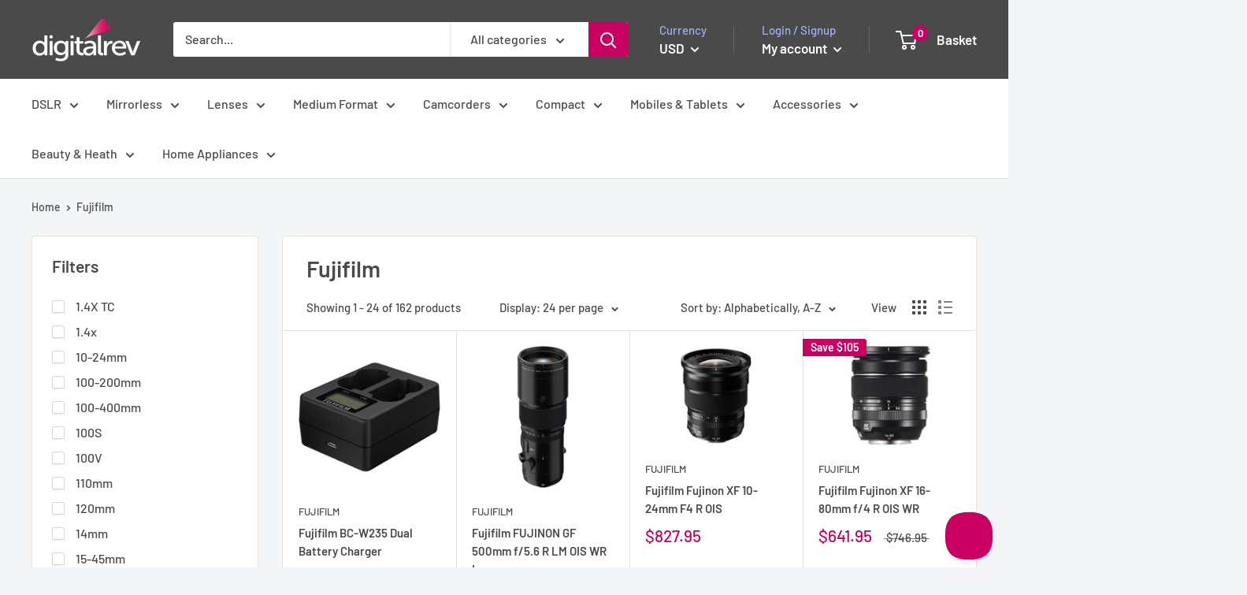

--- FILE ---
content_type: text/html; charset=utf-8
request_url: https://us-store.digitalrev.com/collections/vendors?q=Fujifilm
body_size: 40266
content:
<!doctype html>

<html class="no-js" lang="en">
  <head>
    
    
<script>
(function(g,e,o,t,a,r,ge,tl,y,s){
g.getElementsByTagName(o)[0].insertAdjacentHTML('afterbegin','<style id="georedirect1630580988510style">body{opacity:0.0 !important;}</style>');
s=function(){g.getElementById('georedirect1630580988510style').innerHTML='body{opacity:1.0 !important;}';};
t=g.getElementsByTagName(o)[0];y=g.createElement(e);y.async=true;
y.src='https://g792337340.co/gr?id=-MiaBpae3OSTpbk7FxLn&refurl='+g.referrer+'&winurl='+encodeURIComponent(window.location);
t.parentNode.insertBefore(y,t);y.onerror=function(){s()};
georedirect1630580988510loaded=function(redirect){var to=0;if(redirect){to=5000};
setTimeout(function(){s();},to)};
})(document,'script','head');
</script>
    
    
    
    
 	<style id='georedirect1572609999578style'>body{opacity:0.0 !important;}</style>
	<script>(function(g,e,o,t,l,y,s){
	s = function(){g.getElementById('georedirect1572609999578style').innerHTML='body{opacity:1.0 !important;}';};
	var l=g.getElementsByTagName(e)[0],y=g.createElement(e); y.async=true;
	y.src='//geotargetly-1a441.appspot.com/georedirect?id=-Lsar33g7lILePhiKiVq&refurl='+g.referrer+'&winurl='+encodeURIComponent(window.location);
	l.parentNode.insertBefore(y,l); georedirect1572609999578loaded = function(redirect){var to=0;if(redirect){to=500};setTimeout(function(){s();}, to)};
	setTimeout(function(){s();}, 3000);})(document,'script','style','head');
	</script>
    <!-- /snippets/favicons.liquid -->
<link rel="apple-touch-icon" sizes="180x180" href="//us-store.digitalrev.com/cdn/shop/t/2/assets/apple-touch-icon.png?v=23704198336727888321629998466">
<link rel="icon" type="image/png" href="//us-store.digitalrev.com/cdn/shop/t/2/assets/favicon-32x32.png?v=30761843539608595621629998473" sizes="32x32">
<link rel="icon" type="image/png" href="//us-store.digitalrev.com/cdn/shop/t/2/assets/favicon-194x194.png?v=4285779278690651361629998467" sizes="194x194">
<link rel="icon" type="image/png" href="//us-store.digitalrev.com/cdn/shop/t/2/assets/android-chrome-192x192.png?v=94269481331405694731629998465" sizes="192x192">
<link rel="icon" type="image/png" href="//us-store.digitalrev.com/cdn/shop/t/2/assets/favicon-16x16.png?v=5625857533085106101629998462" sizes="16x16">
<link rel="manifest" href="//us-store.digitalrev.com/cdn/shop/t/2/assets/site.webmanifest.json?v=158199377568095768781629998465">
<link rel="mask-icon" href="//us-store.digitalrev.com/cdn/shop/t/2/assets/safari-pinned-tab.svg?v=72733746975357589261629998464" color="#c90062">
<link rel="shortcut icon" href="//us-store.digitalrev.com/cdn/shop/t/2/assets/favicon.ico?189">
<meta name="apple-mobile-web-app-title" content="DigitalRev Store">
<meta name="application-name" content="DigitalRev Store">
<meta name="msapplication-TileColor" content="#ffffff">
<meta name="msapplication-TileImage" content="//us-store.digitalrev.com/cdn/shop/t/2/assets/mstile-144x144.png?189">
<meta name="msapplication-config" content="//us-store.digitalrev.com/cdn/shop/t/2/assets/browserconfig.xml?v=156566649617679518831727639254">
<meta name="theme-color" content="#c90062">
    
    <meta charset="utf-8"> 
    <meta http-equiv="X-UA-Compatible" content="IE=edge,chrome=1">
    <meta name="viewport" content="width=device-width, initial-scale=1.0, height=device-height, minimum-scale=1.0, maximum-scale=1.0">
    <meta name="theme-color" content="#c90062"><title>Fujifilm &ndash; DigitalRev Store
</title><link rel="canonical" href="https://us-store.digitalrev.com/collections/vendors?q=fujifilm"><link rel="preload" as="style" href="//us-store.digitalrev.com/cdn/shop/t/2/assets/theme.scss.css?v=51396273090421397611759331965">

    <meta property="og:type" content="website">
  <meta property="og:title" content="Fujifilm">
  <meta property="og:image" content="http://us-store.digitalrev.com/cdn/shop/files/FUJIFILMBC-W235DualBatteryCharger_1024x.jpg?v=1718962709">
  <meta property="og:image:secure_url" content="https://us-store.digitalrev.com/cdn/shop/files/FUJIFILMBC-W235DualBatteryCharger_1024x.jpg?v=1718962709"><meta property="og:url" content="https://us-store.digitalrev.com/collections/vendors?q=fujifilm">
<meta property="og:site_name" content="DigitalRev Store"><meta name="twitter:card" content="summary"><meta name="twitter:title" content="Fujifilm">
  <meta name="twitter:description" content="">
  <meta name="twitter:image" content="https://us-store.digitalrev.com/cdn/shop/files/FUJIFILMBC-W235DualBatteryCharger_600x600_crop_center.jpg?v=1718962709">
<link rel="preconnect" href="//fonts.shopifycdn.com">
    <link rel="dns-prefetch" href="//productreviews.shopifycdn.com">
    <link rel="dns-prefetch" href="//maps.googleapis.com">
    <link rel="dns-prefetch" href="//maps.gstatic.com">

    <script>window.performance && window.performance.mark && window.performance.mark('shopify.content_for_header.start');</script><meta id="shopify-digital-wallet" name="shopify-digital-wallet" content="/58836975787/digital_wallets/dialog">
<meta name="shopify-checkout-api-token" content="8e3364402274f58c3b5726cad0ad4173">
<link rel="alternate" hreflang="x-default" href="https://store.digitalrev.com/collections/vendors?q=Fujifilm">
<link rel="alternate" hreflang="en" href="https://store.digitalrev.com/collections/vendors?q=Fujifilm">
<link rel="alternate" hreflang="en-LU" href="https://store.digitalrev.com/en-lu/collections/vendors?q=Fujifilm">
<link rel="alternate" hreflang="en-AU" href="https://au-store.digitalrev.com/collections/vendors?q=Fujifilm">
<link rel="alternate" hreflang="en-GB" href="https://uk-store.digitalrev.com/collections/vendors?q=Fujifilm">
<link rel="alternate" hreflang="en-US" href="https://us-store.digitalrev.com/collections/vendors?q=Fujifilm">
<script async="async" src="/checkouts/internal/preloads.js?locale=en-US"></script>
<link rel="preconnect" href="https://shop.app" crossorigin="anonymous">
<script async="async" src="https://shop.app/checkouts/internal/preloads.js?locale=en-US&shop_id=58836975787" crossorigin="anonymous"></script>
<script id="apple-pay-shop-capabilities" type="application/json">{"shopId":58836975787,"countryCode":"HK","currencyCode":"USD","merchantCapabilities":["supports3DS"],"merchantId":"gid:\/\/shopify\/Shop\/58836975787","merchantName":"DigitalRev Store","requiredBillingContactFields":["postalAddress","email","phone"],"requiredShippingContactFields":["postalAddress","email","phone"],"shippingType":"shipping","supportedNetworks":["visa","masterCard","amex"],"total":{"type":"pending","label":"DigitalRev Store","amount":"1.00"},"shopifyPaymentsEnabled":true,"supportsSubscriptions":true}</script>
<script id="shopify-features" type="application/json">{"accessToken":"8e3364402274f58c3b5726cad0ad4173","betas":["rich-media-storefront-analytics"],"domain":"us-store.digitalrev.com","predictiveSearch":true,"shopId":58836975787,"locale":"en"}</script>
<script>var Shopify = Shopify || {};
Shopify.shop = "digitalrev-store.myshopify.com";
Shopify.locale = "en";
Shopify.currency = {"active":"USD","rate":"0.13080276"};
Shopify.country = "US";
Shopify.theme = {"name":"Warehouse","id":126583537835,"schema_name":"Warehouse","schema_version":"1.4.2","theme_store_id":null,"role":"main"};
Shopify.theme.handle = "null";
Shopify.theme.style = {"id":null,"handle":null};
Shopify.cdnHost = "us-store.digitalrev.com/cdn";
Shopify.routes = Shopify.routes || {};
Shopify.routes.root = "/";</script>
<script type="module">!function(o){(o.Shopify=o.Shopify||{}).modules=!0}(window);</script>
<script>!function(o){function n(){var o=[];function n(){o.push(Array.prototype.slice.apply(arguments))}return n.q=o,n}var t=o.Shopify=o.Shopify||{};t.loadFeatures=n(),t.autoloadFeatures=n()}(window);</script>
<script>
  window.ShopifyPay = window.ShopifyPay || {};
  window.ShopifyPay.apiHost = "shop.app\/pay";
  window.ShopifyPay.redirectState = null;
</script>
<script id="shop-js-analytics" type="application/json">{"pageType":"collection"}</script>
<script defer="defer" async type="module" src="//us-store.digitalrev.com/cdn/shopifycloud/shop-js/modules/v2/client.init-shop-cart-sync_IZsNAliE.en.esm.js"></script>
<script defer="defer" async type="module" src="//us-store.digitalrev.com/cdn/shopifycloud/shop-js/modules/v2/chunk.common_0OUaOowp.esm.js"></script>
<script type="module">
  await import("//us-store.digitalrev.com/cdn/shopifycloud/shop-js/modules/v2/client.init-shop-cart-sync_IZsNAliE.en.esm.js");
await import("//us-store.digitalrev.com/cdn/shopifycloud/shop-js/modules/v2/chunk.common_0OUaOowp.esm.js");

  window.Shopify.SignInWithShop?.initShopCartSync?.({"fedCMEnabled":true,"windoidEnabled":true});

</script>
<script>
  window.Shopify = window.Shopify || {};
  if (!window.Shopify.featureAssets) window.Shopify.featureAssets = {};
  window.Shopify.featureAssets['shop-js'] = {"shop-cart-sync":["modules/v2/client.shop-cart-sync_DLOhI_0X.en.esm.js","modules/v2/chunk.common_0OUaOowp.esm.js"],"init-fed-cm":["modules/v2/client.init-fed-cm_C6YtU0w6.en.esm.js","modules/v2/chunk.common_0OUaOowp.esm.js"],"shop-button":["modules/v2/client.shop-button_BCMx7GTG.en.esm.js","modules/v2/chunk.common_0OUaOowp.esm.js"],"shop-cash-offers":["modules/v2/client.shop-cash-offers_BT26qb5j.en.esm.js","modules/v2/chunk.common_0OUaOowp.esm.js","modules/v2/chunk.modal_CGo_dVj3.esm.js"],"init-windoid":["modules/v2/client.init-windoid_B9PkRMql.en.esm.js","modules/v2/chunk.common_0OUaOowp.esm.js"],"init-shop-email-lookup-coordinator":["modules/v2/client.init-shop-email-lookup-coordinator_DZkqjsbU.en.esm.js","modules/v2/chunk.common_0OUaOowp.esm.js"],"shop-toast-manager":["modules/v2/client.shop-toast-manager_Di2EnuM7.en.esm.js","modules/v2/chunk.common_0OUaOowp.esm.js"],"shop-login-button":["modules/v2/client.shop-login-button_BtqW_SIO.en.esm.js","modules/v2/chunk.common_0OUaOowp.esm.js","modules/v2/chunk.modal_CGo_dVj3.esm.js"],"avatar":["modules/v2/client.avatar_BTnouDA3.en.esm.js"],"pay-button":["modules/v2/client.pay-button_CWa-C9R1.en.esm.js","modules/v2/chunk.common_0OUaOowp.esm.js"],"init-shop-cart-sync":["modules/v2/client.init-shop-cart-sync_IZsNAliE.en.esm.js","modules/v2/chunk.common_0OUaOowp.esm.js"],"init-customer-accounts":["modules/v2/client.init-customer-accounts_DenGwJTU.en.esm.js","modules/v2/client.shop-login-button_BtqW_SIO.en.esm.js","modules/v2/chunk.common_0OUaOowp.esm.js","modules/v2/chunk.modal_CGo_dVj3.esm.js"],"init-shop-for-new-customer-accounts":["modules/v2/client.init-shop-for-new-customer-accounts_JdHXxpS9.en.esm.js","modules/v2/client.shop-login-button_BtqW_SIO.en.esm.js","modules/v2/chunk.common_0OUaOowp.esm.js","modules/v2/chunk.modal_CGo_dVj3.esm.js"],"init-customer-accounts-sign-up":["modules/v2/client.init-customer-accounts-sign-up_D6__K_p8.en.esm.js","modules/v2/client.shop-login-button_BtqW_SIO.en.esm.js","modules/v2/chunk.common_0OUaOowp.esm.js","modules/v2/chunk.modal_CGo_dVj3.esm.js"],"checkout-modal":["modules/v2/client.checkout-modal_C_ZQDY6s.en.esm.js","modules/v2/chunk.common_0OUaOowp.esm.js","modules/v2/chunk.modal_CGo_dVj3.esm.js"],"shop-follow-button":["modules/v2/client.shop-follow-button_XetIsj8l.en.esm.js","modules/v2/chunk.common_0OUaOowp.esm.js","modules/v2/chunk.modal_CGo_dVj3.esm.js"],"lead-capture":["modules/v2/client.lead-capture_DvA72MRN.en.esm.js","modules/v2/chunk.common_0OUaOowp.esm.js","modules/v2/chunk.modal_CGo_dVj3.esm.js"],"shop-login":["modules/v2/client.shop-login_ClXNxyh6.en.esm.js","modules/v2/chunk.common_0OUaOowp.esm.js","modules/v2/chunk.modal_CGo_dVj3.esm.js"],"payment-terms":["modules/v2/client.payment-terms_CNlwjfZz.en.esm.js","modules/v2/chunk.common_0OUaOowp.esm.js","modules/v2/chunk.modal_CGo_dVj3.esm.js"]};
</script>
<script>(function() {
  var isLoaded = false;
  function asyncLoad() {
    if (isLoaded) return;
    isLoaded = true;
    var urls = ["https:\/\/ecommplugins-scripts.trustpilot.com\/v2.1\/js\/header.min.js?settings=eyJrZXkiOiJtSFZWMUtDTnZTUW41dEVvIiwicyI6Im5vbmUifQ==\u0026shop=digitalrev-store.myshopify.com","https:\/\/ecommplugins-scripts.trustpilot.com\/v2.1\/js\/success.min.js?settings=eyJrZXkiOiJtSFZWMUtDTnZTUW41dEVvIiwicyI6Im5vbmUiLCJ0IjpbIm9yZGVycy9mdWxmaWxsZWQiXSwidiI6IiIsImEiOiIifQ==\u0026shop=digitalrev-store.myshopify.com","https:\/\/ecommplugins-trustboxsettings.trustpilot.com\/digitalrev-store.myshopify.com.js?settings=1749194963254\u0026shop=digitalrev-store.myshopify.com"];
    for (var i = 0; i < urls.length; i++) {
      var s = document.createElement('script');
      s.type = 'text/javascript';
      s.async = true;
      s.src = urls[i];
      var x = document.getElementsByTagName('script')[0];
      x.parentNode.insertBefore(s, x);
    }
  };
  if(window.attachEvent) {
    window.attachEvent('onload', asyncLoad);
  } else {
    window.addEventListener('load', asyncLoad, false);
  }
})();</script>
<script id="__st">var __st={"a":58836975787,"offset":28800,"reqid":"5d0ac505-bc7b-48e1-ad12-282715eaf774-1768456399","pageurl":"us-store.digitalrev.com\/collections\/vendors?q=Fujifilm","u":"43920581e90d","p":"vendors"};</script>
<script>window.ShopifyPaypalV4VisibilityTracking = true;</script>
<script id="captcha-bootstrap">!function(){'use strict';const t='contact',e='account',n='new_comment',o=[[t,t],['blogs',n],['comments',n],[t,'customer']],c=[[e,'customer_login'],[e,'guest_login'],[e,'recover_customer_password'],[e,'create_customer']],r=t=>t.map((([t,e])=>`form[action*='/${t}']:not([data-nocaptcha='true']) input[name='form_type'][value='${e}']`)).join(','),a=t=>()=>t?[...document.querySelectorAll(t)].map((t=>t.form)):[];function s(){const t=[...o],e=r(t);return a(e)}const i='password',u='form_key',d=['recaptcha-v3-token','g-recaptcha-response','h-captcha-response',i],f=()=>{try{return window.sessionStorage}catch{return}},m='__shopify_v',_=t=>t.elements[u];function p(t,e,n=!1){try{const o=window.sessionStorage,c=JSON.parse(o.getItem(e)),{data:r}=function(t){const{data:e,action:n}=t;return t[m]||n?{data:e,action:n}:{data:t,action:n}}(c);for(const[e,n]of Object.entries(r))t.elements[e]&&(t.elements[e].value=n);n&&o.removeItem(e)}catch(o){console.error('form repopulation failed',{error:o})}}const l='form_type',E='cptcha';function T(t){t.dataset[E]=!0}const w=window,h=w.document,L='Shopify',v='ce_forms',y='captcha';let A=!1;((t,e)=>{const n=(g='f06e6c50-85a8-45c8-87d0-21a2b65856fe',I='https://cdn.shopify.com/shopifycloud/storefront-forms-hcaptcha/ce_storefront_forms_captcha_hcaptcha.v1.5.2.iife.js',D={infoText:'Protected by hCaptcha',privacyText:'Privacy',termsText:'Terms'},(t,e,n)=>{const o=w[L][v],c=o.bindForm;if(c)return c(t,g,e,D).then(n);var r;o.q.push([[t,g,e,D],n]),r=I,A||(h.body.append(Object.assign(h.createElement('script'),{id:'captcha-provider',async:!0,src:r})),A=!0)});var g,I,D;w[L]=w[L]||{},w[L][v]=w[L][v]||{},w[L][v].q=[],w[L][y]=w[L][y]||{},w[L][y].protect=function(t,e){n(t,void 0,e),T(t)},Object.freeze(w[L][y]),function(t,e,n,w,h,L){const[v,y,A,g]=function(t,e,n){const i=e?o:[],u=t?c:[],d=[...i,...u],f=r(d),m=r(i),_=r(d.filter((([t,e])=>n.includes(e))));return[a(f),a(m),a(_),s()]}(w,h,L),I=t=>{const e=t.target;return e instanceof HTMLFormElement?e:e&&e.form},D=t=>v().includes(t);t.addEventListener('submit',(t=>{const e=I(t);if(!e)return;const n=D(e)&&!e.dataset.hcaptchaBound&&!e.dataset.recaptchaBound,o=_(e),c=g().includes(e)&&(!o||!o.value);(n||c)&&t.preventDefault(),c&&!n&&(function(t){try{if(!f())return;!function(t){const e=f();if(!e)return;const n=_(t);if(!n)return;const o=n.value;o&&e.removeItem(o)}(t);const e=Array.from(Array(32),(()=>Math.random().toString(36)[2])).join('');!function(t,e){_(t)||t.append(Object.assign(document.createElement('input'),{type:'hidden',name:u})),t.elements[u].value=e}(t,e),function(t,e){const n=f();if(!n)return;const o=[...t.querySelectorAll(`input[type='${i}']`)].map((({name:t})=>t)),c=[...d,...o],r={};for(const[a,s]of new FormData(t).entries())c.includes(a)||(r[a]=s);n.setItem(e,JSON.stringify({[m]:1,action:t.action,data:r}))}(t,e)}catch(e){console.error('failed to persist form',e)}}(e),e.submit())}));const S=(t,e)=>{t&&!t.dataset[E]&&(n(t,e.some((e=>e===t))),T(t))};for(const o of['focusin','change'])t.addEventListener(o,(t=>{const e=I(t);D(e)&&S(e,y())}));const B=e.get('form_key'),M=e.get(l),P=B&&M;t.addEventListener('DOMContentLoaded',(()=>{const t=y();if(P)for(const e of t)e.elements[l].value===M&&p(e,B);[...new Set([...A(),...v().filter((t=>'true'===t.dataset.shopifyCaptcha))])].forEach((e=>S(e,t)))}))}(h,new URLSearchParams(w.location.search),n,t,e,['guest_login'])})(!0,!0)}();</script>
<script integrity="sha256-4kQ18oKyAcykRKYeNunJcIwy7WH5gtpwJnB7kiuLZ1E=" data-source-attribution="shopify.loadfeatures" defer="defer" src="//us-store.digitalrev.com/cdn/shopifycloud/storefront/assets/storefront/load_feature-a0a9edcb.js" crossorigin="anonymous"></script>
<script crossorigin="anonymous" defer="defer" src="//us-store.digitalrev.com/cdn/shopifycloud/storefront/assets/shopify_pay/storefront-65b4c6d7.js?v=20250812"></script>
<script data-source-attribution="shopify.dynamic_checkout.dynamic.init">var Shopify=Shopify||{};Shopify.PaymentButton=Shopify.PaymentButton||{isStorefrontPortableWallets:!0,init:function(){window.Shopify.PaymentButton.init=function(){};var t=document.createElement("script");t.src="https://us-store.digitalrev.com/cdn/shopifycloud/portable-wallets/latest/portable-wallets.en.js",t.type="module",document.head.appendChild(t)}};
</script>
<script data-source-attribution="shopify.dynamic_checkout.buyer_consent">
  function portableWalletsHideBuyerConsent(e){var t=document.getElementById("shopify-buyer-consent"),n=document.getElementById("shopify-subscription-policy-button");t&&n&&(t.classList.add("hidden"),t.setAttribute("aria-hidden","true"),n.removeEventListener("click",e))}function portableWalletsShowBuyerConsent(e){var t=document.getElementById("shopify-buyer-consent"),n=document.getElementById("shopify-subscription-policy-button");t&&n&&(t.classList.remove("hidden"),t.removeAttribute("aria-hidden"),n.addEventListener("click",e))}window.Shopify?.PaymentButton&&(window.Shopify.PaymentButton.hideBuyerConsent=portableWalletsHideBuyerConsent,window.Shopify.PaymentButton.showBuyerConsent=portableWalletsShowBuyerConsent);
</script>
<script data-source-attribution="shopify.dynamic_checkout.cart.bootstrap">document.addEventListener("DOMContentLoaded",(function(){function t(){return document.querySelector("shopify-accelerated-checkout-cart, shopify-accelerated-checkout")}if(t())Shopify.PaymentButton.init();else{new MutationObserver((function(e,n){t()&&(Shopify.PaymentButton.init(),n.disconnect())})).observe(document.body,{childList:!0,subtree:!0})}}));
</script>
<script id='scb4127' type='text/javascript' async='' src='https://us-store.digitalrev.com/cdn/shopifycloud/privacy-banner/storefront-banner.js'></script><link id="shopify-accelerated-checkout-styles" rel="stylesheet" media="screen" href="https://us-store.digitalrev.com/cdn/shopifycloud/portable-wallets/latest/accelerated-checkout-backwards-compat.css" crossorigin="anonymous">
<style id="shopify-accelerated-checkout-cart">
        #shopify-buyer-consent {
  margin-top: 1em;
  display: inline-block;
  width: 100%;
}

#shopify-buyer-consent.hidden {
  display: none;
}

#shopify-subscription-policy-button {
  background: none;
  border: none;
  padding: 0;
  text-decoration: underline;
  font-size: inherit;
  cursor: pointer;
}

#shopify-subscription-policy-button::before {
  box-shadow: none;
}

      </style>

<script>window.performance && window.performance.mark && window.performance.mark('shopify.content_for_header.end');</script>

    

    <script>
      // This allows to expose several variables to the global scope, to be used in scripts
      window.theme = {
        template: "collection",
        localeRootUrl: '',
        shopCurrency: "HKD",
        cartCount: 0,
        customerId: null,
        moneyFormat: "${{amount}}",
        moneyWithCurrencyFormat: "${{amount}} USD",
        useNativeMultiCurrency: true,
        currencyConversionEnabled: false,
        currencyConversionMoneyFormat: "money_format",
        currencyConversionRoundAmounts: false,
        showDiscount: true,
        discountMode: "saving",
        searchMode: "product",
        cartType: "drawer"
      };

      window.languages = {
        collectionOnSaleLabel: "Save {{savings}}",
        productFormUnavailable: "Unavailable",
        productFormAddToCart: "Add to basket",
        productFormSoldOut: "Sold out",
        shippingEstimatorNoResults: "No shipping could be found for your address.",
        shippingEstimatorOneResult: "There is one shipping rate for your address:",
        shippingEstimatorMultipleResults: "There are {{count}} shipping rates for your address:",
        shippingEstimatorErrors: "There are some errors:"
      };

      window.lazySizesConfig = {
        loadHidden: false,
        hFac: 0.8,
        expFactor: 3,
        customMedia: {
          '--phone': '(max-width: 640px)',
          '--tablet': '(min-width: 641px) and (max-width: 1023px)',
          '--lap': '(min-width: 1024px)'
        }
      };

      document.documentElement.className = document.documentElement.className.replace('no-js', 'js');

      // This code is done to force reload the page when the back button is hit (which allows to fix stale data on cart, for instance)
      if (performance.navigation.type === 2) {
        location.reload(true);
      }
    </script>

    <script src="//us-store.digitalrev.com/cdn/shop/t/2/assets/lazysizes.min.js?v=38423348123636194381629998464" async></script>

    
<script src="//polyfill-fastly.net/v3/polyfill.min.js?unknown=polyfill&features=fetch,Element.prototype.closest,Element.prototype.matches,Element.prototype.remove,Element.prototype.classList,Array.prototype.includes,Array.prototype.fill,String.prototype.includes,String.prototype.padStart,Object.assign,CustomEvent,Intl,URL,DOMTokenList,IntersectionObserver,IntersectionObserverEntry" defer></script>
    <script src="//us-store.digitalrev.com/cdn/shop/t/2/assets/libs.min.js?v=36629197183099365621629998462" defer></script>
    <script src="//us-store.digitalrev.com/cdn/shop/t/2/assets/theme.min.js?v=169904537967050545491629998473" defer></script>
    <script src="//us-store.digitalrev.com/cdn/shop/t/2/assets/custom.js?v=90373254691674712701629998468" defer></script>

    <link rel="stylesheet" href="//us-store.digitalrev.com/cdn/shop/t/2/assets/theme.scss.css?v=51396273090421397611759331965">
  <link href="https://monorail-edge.shopifysvc.com" rel="dns-prefetch">
<script>(function(){if ("sendBeacon" in navigator && "performance" in window) {try {var session_token_from_headers = performance.getEntriesByType('navigation')[0].serverTiming.find(x => x.name == '_s').description;} catch {var session_token_from_headers = undefined;}var session_cookie_matches = document.cookie.match(/_shopify_s=([^;]*)/);var session_token_from_cookie = session_cookie_matches && session_cookie_matches.length === 2 ? session_cookie_matches[1] : "";var session_token = session_token_from_headers || session_token_from_cookie || "";function handle_abandonment_event(e) {var entries = performance.getEntries().filter(function(entry) {return /monorail-edge.shopifysvc.com/.test(entry.name);});if (!window.abandonment_tracked && entries.length === 0) {window.abandonment_tracked = true;var currentMs = Date.now();var navigation_start = performance.timing.navigationStart;var payload = {shop_id: 58836975787,url: window.location.href,navigation_start,duration: currentMs - navigation_start,session_token,page_type: "collection"};window.navigator.sendBeacon("https://monorail-edge.shopifysvc.com/v1/produce", JSON.stringify({schema_id: "online_store_buyer_site_abandonment/1.1",payload: payload,metadata: {event_created_at_ms: currentMs,event_sent_at_ms: currentMs}}));}}window.addEventListener('pagehide', handle_abandonment_event);}}());</script>
<script id="web-pixels-manager-setup">(function e(e,d,r,n,o){if(void 0===o&&(o={}),!Boolean(null===(a=null===(i=window.Shopify)||void 0===i?void 0:i.analytics)||void 0===a?void 0:a.replayQueue)){var i,a;window.Shopify=window.Shopify||{};var t=window.Shopify;t.analytics=t.analytics||{};var s=t.analytics;s.replayQueue=[],s.publish=function(e,d,r){return s.replayQueue.push([e,d,r]),!0};try{self.performance.mark("wpm:start")}catch(e){}var l=function(){var e={modern:/Edge?\/(1{2}[4-9]|1[2-9]\d|[2-9]\d{2}|\d{4,})\.\d+(\.\d+|)|Firefox\/(1{2}[4-9]|1[2-9]\d|[2-9]\d{2}|\d{4,})\.\d+(\.\d+|)|Chrom(ium|e)\/(9{2}|\d{3,})\.\d+(\.\d+|)|(Maci|X1{2}).+ Version\/(15\.\d+|(1[6-9]|[2-9]\d|\d{3,})\.\d+)([,.]\d+|)( \(\w+\)|)( Mobile\/\w+|) Safari\/|Chrome.+OPR\/(9{2}|\d{3,})\.\d+\.\d+|(CPU[ +]OS|iPhone[ +]OS|CPU[ +]iPhone|CPU IPhone OS|CPU iPad OS)[ +]+(15[._]\d+|(1[6-9]|[2-9]\d|\d{3,})[._]\d+)([._]\d+|)|Android:?[ /-](13[3-9]|1[4-9]\d|[2-9]\d{2}|\d{4,})(\.\d+|)(\.\d+|)|Android.+Firefox\/(13[5-9]|1[4-9]\d|[2-9]\d{2}|\d{4,})\.\d+(\.\d+|)|Android.+Chrom(ium|e)\/(13[3-9]|1[4-9]\d|[2-9]\d{2}|\d{4,})\.\d+(\.\d+|)|SamsungBrowser\/([2-9]\d|\d{3,})\.\d+/,legacy:/Edge?\/(1[6-9]|[2-9]\d|\d{3,})\.\d+(\.\d+|)|Firefox\/(5[4-9]|[6-9]\d|\d{3,})\.\d+(\.\d+|)|Chrom(ium|e)\/(5[1-9]|[6-9]\d|\d{3,})\.\d+(\.\d+|)([\d.]+$|.*Safari\/(?![\d.]+ Edge\/[\d.]+$))|(Maci|X1{2}).+ Version\/(10\.\d+|(1[1-9]|[2-9]\d|\d{3,})\.\d+)([,.]\d+|)( \(\w+\)|)( Mobile\/\w+|) Safari\/|Chrome.+OPR\/(3[89]|[4-9]\d|\d{3,})\.\d+\.\d+|(CPU[ +]OS|iPhone[ +]OS|CPU[ +]iPhone|CPU IPhone OS|CPU iPad OS)[ +]+(10[._]\d+|(1[1-9]|[2-9]\d|\d{3,})[._]\d+)([._]\d+|)|Android:?[ /-](13[3-9]|1[4-9]\d|[2-9]\d{2}|\d{4,})(\.\d+|)(\.\d+|)|Mobile Safari.+OPR\/([89]\d|\d{3,})\.\d+\.\d+|Android.+Firefox\/(13[5-9]|1[4-9]\d|[2-9]\d{2}|\d{4,})\.\d+(\.\d+|)|Android.+Chrom(ium|e)\/(13[3-9]|1[4-9]\d|[2-9]\d{2}|\d{4,})\.\d+(\.\d+|)|Android.+(UC? ?Browser|UCWEB|U3)[ /]?(15\.([5-9]|\d{2,})|(1[6-9]|[2-9]\d|\d{3,})\.\d+)\.\d+|SamsungBrowser\/(5\.\d+|([6-9]|\d{2,})\.\d+)|Android.+MQ{2}Browser\/(14(\.(9|\d{2,})|)|(1[5-9]|[2-9]\d|\d{3,})(\.\d+|))(\.\d+|)|K[Aa][Ii]OS\/(3\.\d+|([4-9]|\d{2,})\.\d+)(\.\d+|)/},d=e.modern,r=e.legacy,n=navigator.userAgent;return n.match(d)?"modern":n.match(r)?"legacy":"unknown"}(),u="modern"===l?"modern":"legacy",c=(null!=n?n:{modern:"",legacy:""})[u],f=function(e){return[e.baseUrl,"/wpm","/b",e.hashVersion,"modern"===e.buildTarget?"m":"l",".js"].join("")}({baseUrl:d,hashVersion:r,buildTarget:u}),m=function(e){var d=e.version,r=e.bundleTarget,n=e.surface,o=e.pageUrl,i=e.monorailEndpoint;return{emit:function(e){var a=e.status,t=e.errorMsg,s=(new Date).getTime(),l=JSON.stringify({metadata:{event_sent_at_ms:s},events:[{schema_id:"web_pixels_manager_load/3.1",payload:{version:d,bundle_target:r,page_url:o,status:a,surface:n,error_msg:t},metadata:{event_created_at_ms:s}}]});if(!i)return console&&console.warn&&console.warn("[Web Pixels Manager] No Monorail endpoint provided, skipping logging."),!1;try{return self.navigator.sendBeacon.bind(self.navigator)(i,l)}catch(e){}var u=new XMLHttpRequest;try{return u.open("POST",i,!0),u.setRequestHeader("Content-Type","text/plain"),u.send(l),!0}catch(e){return console&&console.warn&&console.warn("[Web Pixels Manager] Got an unhandled error while logging to Monorail."),!1}}}}({version:r,bundleTarget:l,surface:e.surface,pageUrl:self.location.href,monorailEndpoint:e.monorailEndpoint});try{o.browserTarget=l,function(e){var d=e.src,r=e.async,n=void 0===r||r,o=e.onload,i=e.onerror,a=e.sri,t=e.scriptDataAttributes,s=void 0===t?{}:t,l=document.createElement("script"),u=document.querySelector("head"),c=document.querySelector("body");if(l.async=n,l.src=d,a&&(l.integrity=a,l.crossOrigin="anonymous"),s)for(var f in s)if(Object.prototype.hasOwnProperty.call(s,f))try{l.dataset[f]=s[f]}catch(e){}if(o&&l.addEventListener("load",o),i&&l.addEventListener("error",i),u)u.appendChild(l);else{if(!c)throw new Error("Did not find a head or body element to append the script");c.appendChild(l)}}({src:f,async:!0,onload:function(){if(!function(){var e,d;return Boolean(null===(d=null===(e=window.Shopify)||void 0===e?void 0:e.analytics)||void 0===d?void 0:d.initialized)}()){var d=window.webPixelsManager.init(e)||void 0;if(d){var r=window.Shopify.analytics;r.replayQueue.forEach((function(e){var r=e[0],n=e[1],o=e[2];d.publishCustomEvent(r,n,o)})),r.replayQueue=[],r.publish=d.publishCustomEvent,r.visitor=d.visitor,r.initialized=!0}}},onerror:function(){return m.emit({status:"failed",errorMsg:"".concat(f," has failed to load")})},sri:function(e){var d=/^sha384-[A-Za-z0-9+/=]+$/;return"string"==typeof e&&d.test(e)}(c)?c:"",scriptDataAttributes:o}),m.emit({status:"loading"})}catch(e){m.emit({status:"failed",errorMsg:(null==e?void 0:e.message)||"Unknown error"})}}})({shopId: 58836975787,storefrontBaseUrl: "https://store.digitalrev.com",extensionsBaseUrl: "https://extensions.shopifycdn.com/cdn/shopifycloud/web-pixels-manager",monorailEndpoint: "https://monorail-edge.shopifysvc.com/unstable/produce_batch",surface: "storefront-renderer",enabledBetaFlags: ["2dca8a86"],webPixelsConfigList: [{"id":"shopify-app-pixel","configuration":"{}","eventPayloadVersion":"v1","runtimeContext":"STRICT","scriptVersion":"0450","apiClientId":"shopify-pixel","type":"APP","privacyPurposes":["ANALYTICS","MARKETING"]},{"id":"shopify-custom-pixel","eventPayloadVersion":"v1","runtimeContext":"LAX","scriptVersion":"0450","apiClientId":"shopify-pixel","type":"CUSTOM","privacyPurposes":["ANALYTICS","MARKETING"]}],isMerchantRequest: false,initData: {"shop":{"name":"DigitalRev Store","paymentSettings":{"currencyCode":"HKD"},"myshopifyDomain":"digitalrev-store.myshopify.com","countryCode":"HK","storefrontUrl":"https:\/\/us-store.digitalrev.com"},"customer":null,"cart":null,"checkout":null,"productVariants":[],"purchasingCompany":null},},"https://us-store.digitalrev.com/cdn","7cecd0b6w90c54c6cpe92089d5m57a67346",{"modern":"","legacy":""},{"shopId":"58836975787","storefrontBaseUrl":"https:\/\/store.digitalrev.com","extensionBaseUrl":"https:\/\/extensions.shopifycdn.com\/cdn\/shopifycloud\/web-pixels-manager","surface":"storefront-renderer","enabledBetaFlags":"[\"2dca8a86\"]","isMerchantRequest":"false","hashVersion":"7cecd0b6w90c54c6cpe92089d5m57a67346","publish":"custom","events":"[[\"page_viewed\",{}]]"});</script><script>
  window.ShopifyAnalytics = window.ShopifyAnalytics || {};
  window.ShopifyAnalytics.meta = window.ShopifyAnalytics.meta || {};
  window.ShopifyAnalytics.meta.currency = 'USD';
  var meta = {"page":{"pageType":"vendors","requestId":"5d0ac505-bc7b-48e1-ad12-282715eaf774-1768456399"}};
  for (var attr in meta) {
    window.ShopifyAnalytics.meta[attr] = meta[attr];
  }
</script>
<script class="analytics">
  (function () {
    var customDocumentWrite = function(content) {
      var jquery = null;

      if (window.jQuery) {
        jquery = window.jQuery;
      } else if (window.Checkout && window.Checkout.$) {
        jquery = window.Checkout.$;
      }

      if (jquery) {
        jquery('body').append(content);
      }
    };

    var hasLoggedConversion = function(token) {
      if (token) {
        return document.cookie.indexOf('loggedConversion=' + token) !== -1;
      }
      return false;
    }

    var setCookieIfConversion = function(token) {
      if (token) {
        var twoMonthsFromNow = new Date(Date.now());
        twoMonthsFromNow.setMonth(twoMonthsFromNow.getMonth() + 2);

        document.cookie = 'loggedConversion=' + token + '; expires=' + twoMonthsFromNow;
      }
    }

    var trekkie = window.ShopifyAnalytics.lib = window.trekkie = window.trekkie || [];
    if (trekkie.integrations) {
      return;
    }
    trekkie.methods = [
      'identify',
      'page',
      'ready',
      'track',
      'trackForm',
      'trackLink'
    ];
    trekkie.factory = function(method) {
      return function() {
        var args = Array.prototype.slice.call(arguments);
        args.unshift(method);
        trekkie.push(args);
        return trekkie;
      };
    };
    for (var i = 0; i < trekkie.methods.length; i++) {
      var key = trekkie.methods[i];
      trekkie[key] = trekkie.factory(key);
    }
    trekkie.load = function(config) {
      trekkie.config = config || {};
      trekkie.config.initialDocumentCookie = document.cookie;
      var first = document.getElementsByTagName('script')[0];
      var script = document.createElement('script');
      script.type = 'text/javascript';
      script.onerror = function(e) {
        var scriptFallback = document.createElement('script');
        scriptFallback.type = 'text/javascript';
        scriptFallback.onerror = function(error) {
                var Monorail = {
      produce: function produce(monorailDomain, schemaId, payload) {
        var currentMs = new Date().getTime();
        var event = {
          schema_id: schemaId,
          payload: payload,
          metadata: {
            event_created_at_ms: currentMs,
            event_sent_at_ms: currentMs
          }
        };
        return Monorail.sendRequest("https://" + monorailDomain + "/v1/produce", JSON.stringify(event));
      },
      sendRequest: function sendRequest(endpointUrl, payload) {
        // Try the sendBeacon API
        if (window && window.navigator && typeof window.navigator.sendBeacon === 'function' && typeof window.Blob === 'function' && !Monorail.isIos12()) {
          var blobData = new window.Blob([payload], {
            type: 'text/plain'
          });

          if (window.navigator.sendBeacon(endpointUrl, blobData)) {
            return true;
          } // sendBeacon was not successful

        } // XHR beacon

        var xhr = new XMLHttpRequest();

        try {
          xhr.open('POST', endpointUrl);
          xhr.setRequestHeader('Content-Type', 'text/plain');
          xhr.send(payload);
        } catch (e) {
          console.log(e);
        }

        return false;
      },
      isIos12: function isIos12() {
        return window.navigator.userAgent.lastIndexOf('iPhone; CPU iPhone OS 12_') !== -1 || window.navigator.userAgent.lastIndexOf('iPad; CPU OS 12_') !== -1;
      }
    };
    Monorail.produce('monorail-edge.shopifysvc.com',
      'trekkie_storefront_load_errors/1.1',
      {shop_id: 58836975787,
      theme_id: 126583537835,
      app_name: "storefront",
      context_url: window.location.href,
      source_url: "//us-store.digitalrev.com/cdn/s/trekkie.storefront.55c6279c31a6628627b2ba1c5ff367020da294e2.min.js"});

        };
        scriptFallback.async = true;
        scriptFallback.src = '//us-store.digitalrev.com/cdn/s/trekkie.storefront.55c6279c31a6628627b2ba1c5ff367020da294e2.min.js';
        first.parentNode.insertBefore(scriptFallback, first);
      };
      script.async = true;
      script.src = '//us-store.digitalrev.com/cdn/s/trekkie.storefront.55c6279c31a6628627b2ba1c5ff367020da294e2.min.js';
      first.parentNode.insertBefore(script, first);
    };
    trekkie.load(
      {"Trekkie":{"appName":"storefront","development":false,"defaultAttributes":{"shopId":58836975787,"isMerchantRequest":null,"themeId":126583537835,"themeCityHash":"7685331678886513634","contentLanguage":"en","currency":"USD","eventMetadataId":"e8bf0860-2a07-4229-a60b-db4ee5de0038"},"isServerSideCookieWritingEnabled":true,"monorailRegion":"shop_domain","enabledBetaFlags":["65f19447"]},"Session Attribution":{},"S2S":{"facebookCapiEnabled":false,"source":"trekkie-storefront-renderer","apiClientId":580111}}
    );

    var loaded = false;
    trekkie.ready(function() {
      if (loaded) return;
      loaded = true;

      window.ShopifyAnalytics.lib = window.trekkie;

      var originalDocumentWrite = document.write;
      document.write = customDocumentWrite;
      try { window.ShopifyAnalytics.merchantGoogleAnalytics.call(this); } catch(error) {};
      document.write = originalDocumentWrite;

      window.ShopifyAnalytics.lib.page(null,{"pageType":"vendors","requestId":"5d0ac505-bc7b-48e1-ad12-282715eaf774-1768456399","shopifyEmitted":true});

      var match = window.location.pathname.match(/checkouts\/(.+)\/(thank_you|post_purchase)/)
      var token = match? match[1]: undefined;
      if (!hasLoggedConversion(token)) {
        setCookieIfConversion(token);
        
      }
    });


        var eventsListenerScript = document.createElement('script');
        eventsListenerScript.async = true;
        eventsListenerScript.src = "//us-store.digitalrev.com/cdn/shopifycloud/storefront/assets/shop_events_listener-3da45d37.js";
        document.getElementsByTagName('head')[0].appendChild(eventsListenerScript);

})();</script>
  <script>
  if (!window.ga || (window.ga && typeof window.ga !== 'function')) {
    window.ga = function ga() {
      (window.ga.q = window.ga.q || []).push(arguments);
      if (window.Shopify && window.Shopify.analytics && typeof window.Shopify.analytics.publish === 'function') {
        window.Shopify.analytics.publish("ga_stub_called", {}, {sendTo: "google_osp_migration"});
      }
      console.error("Shopify's Google Analytics stub called with:", Array.from(arguments), "\nSee https://help.shopify.com/manual/promoting-marketing/pixels/pixel-migration#google for more information.");
    };
    if (window.Shopify && window.Shopify.analytics && typeof window.Shopify.analytics.publish === 'function') {
      window.Shopify.analytics.publish("ga_stub_initialized", {}, {sendTo: "google_osp_migration"});
    }
  }
</script>
<script
  defer
  src="https://us-store.digitalrev.com/cdn/shopifycloud/perf-kit/shopify-perf-kit-3.0.3.min.js"
  data-application="storefront-renderer"
  data-shop-id="58836975787"
  data-render-region="gcp-us-central1"
  data-page-type="collection"
  data-theme-instance-id="126583537835"
  data-theme-name="Warehouse"
  data-theme-version="1.4.2"
  data-monorail-region="shop_domain"
  data-resource-timing-sampling-rate="10"
  data-shs="true"
  data-shs-beacon="true"
  data-shs-export-with-fetch="true"
  data-shs-logs-sample-rate="1"
  data-shs-beacon-endpoint="https://us-store.digitalrev.com/api/collect"
></script>
</head>

  <body class="warehouse--v1  template-collection">
    <span class="loading-bar"></span>

    <div id="shopify-section-announcement-bar" class="shopify-section"></div>
<div id="shopify-section-popups" class="shopify-section"><div data-section-id="popups" data-section-type="popups"></div>

</div>
<div id="shopify-section-header" class="shopify-section"><section data-section-id="header" data-section-type="header" data-section-settings='{
  "navigationLayout": "inline",
  "desktopOpenTrigger": "click",
  "useStickyHeader": true
}'>
  <header class="header header--inline " role="banner">
    <div class="container">
      <div class="header__inner"><div class="header__mobile-nav hidden-lap-and-up">
            <button class="header__mobile-nav-toggle icon-state touch-area" data-action="toggle-menu" aria-expanded="false" aria-haspopup="true" aria-controls="mobile-menu" aria-label="Open menu">
              <span class="icon-state__primary"><svg class="icon icon--hamburger-mobile" viewBox="0 0 20 16" role="presentation">
      <path d="M0 14h20v2H0v-2zM0 0h20v2H0V0zm0 7h20v2H0V7z" fill="currentColor" fill-rule="evenodd"></path>
    </svg></span>
              <span class="icon-state__secondary"><svg class="icon icon--close" viewBox="0 0 19 19" role="presentation">
      <path d="M9.1923882 8.39339828l7.7781745-7.7781746 1.4142136 1.41421357-7.7781746 7.77817459 7.7781746 7.77817456L16.9705627 19l-7.7781745-7.7781746L1.41421356 19 0 17.5857864l7.7781746-7.77817456L0 2.02943725 1.41421356.61522369 9.1923882 8.39339828z" fill="currentColor" fill-rule="evenodd"></path>
    </svg></span>
            </button><div id="mobile-menu" class="mobile-menu" aria-hidden="true"><svg class="icon icon--nav-triangle-borderless" viewBox="0 0 20 9" role="presentation">
      <path d="M.47108938 9c.2694725-.26871321.57077721-.56867841.90388257-.89986354C3.12384116 6.36134886 5.74788116 3.76338565 9.2467995.30653888c.4145057-.4095171 1.0844277-.40860098 1.4977971.00205122L19.4935156 9H.47108938z" fill="#ffffff"></path>
    </svg><div class="mobile-menu__inner">
    <div class="mobile-menu__panel">
      <div class="mobile-menu__section">
        <ul class="mobile-menu__nav" role="menu"><li class="mobile-menu__nav-item"><button class="mobile-menu__nav-link" role="menuitem" aria-haspopup="true" aria-expanded="false" aria-controls="mobile-panel-0" data-action="open-panel">DSLR<svg class="icon icon--arrow-right" viewBox="0 0 8 12" role="presentation">
      <path stroke="currentColor" stroke-width="2" d="M2 2l4 4-4 4" fill="none" stroke-linecap="square"></path>
    </svg></button></li><li class="mobile-menu__nav-item"><button class="mobile-menu__nav-link" role="menuitem" aria-haspopup="true" aria-expanded="false" aria-controls="mobile-panel-1" data-action="open-panel">Mirrorless<svg class="icon icon--arrow-right" viewBox="0 0 8 12" role="presentation">
      <path stroke="currentColor" stroke-width="2" d="M2 2l4 4-4 4" fill="none" stroke-linecap="square"></path>
    </svg></button></li><li class="mobile-menu__nav-item"><button class="mobile-menu__nav-link" role="menuitem" aria-haspopup="true" aria-expanded="false" aria-controls="mobile-panel-2" data-action="open-panel">Lenses<svg class="icon icon--arrow-right" viewBox="0 0 8 12" role="presentation">
      <path stroke="currentColor" stroke-width="2" d="M2 2l4 4-4 4" fill="none" stroke-linecap="square"></path>
    </svg></button></li><li class="mobile-menu__nav-item"><button class="mobile-menu__nav-link" role="menuitem" aria-haspopup="true" aria-expanded="false" aria-controls="mobile-panel-3" data-action="open-panel">Medium Format<svg class="icon icon--arrow-right" viewBox="0 0 8 12" role="presentation">
      <path stroke="currentColor" stroke-width="2" d="M2 2l4 4-4 4" fill="none" stroke-linecap="square"></path>
    </svg></button></li><li class="mobile-menu__nav-item"><button class="mobile-menu__nav-link" role="menuitem" aria-haspopup="true" aria-expanded="false" aria-controls="mobile-panel-4" data-action="open-panel">Camcorders<svg class="icon icon--arrow-right" viewBox="0 0 8 12" role="presentation">
      <path stroke="currentColor" stroke-width="2" d="M2 2l4 4-4 4" fill="none" stroke-linecap="square"></path>
    </svg></button></li><li class="mobile-menu__nav-item"><button class="mobile-menu__nav-link" role="menuitem" aria-haspopup="true" aria-expanded="false" aria-controls="mobile-panel-5" data-action="open-panel">Compact<svg class="icon icon--arrow-right" viewBox="0 0 8 12" role="presentation">
      <path stroke="currentColor" stroke-width="2" d="M2 2l4 4-4 4" fill="none" stroke-linecap="square"></path>
    </svg></button></li><li class="mobile-menu__nav-item"><button class="mobile-menu__nav-link" role="menuitem" aria-haspopup="true" aria-expanded="false" aria-controls="mobile-panel-6" data-action="open-panel">Mobiles & Tablets<svg class="icon icon--arrow-right" viewBox="0 0 8 12" role="presentation">
      <path stroke="currentColor" stroke-width="2" d="M2 2l4 4-4 4" fill="none" stroke-linecap="square"></path>
    </svg></button></li><li class="mobile-menu__nav-item"><button class="mobile-menu__nav-link" role="menuitem" aria-haspopup="true" aria-expanded="false" aria-controls="mobile-panel-7" data-action="open-panel">Accessories<svg class="icon icon--arrow-right" viewBox="0 0 8 12" role="presentation">
      <path stroke="currentColor" stroke-width="2" d="M2 2l4 4-4 4" fill="none" stroke-linecap="square"></path>
    </svg></button></li><li class="mobile-menu__nav-item"><button class="mobile-menu__nav-link" role="menuitem" aria-haspopup="true" aria-expanded="false" aria-controls="mobile-panel-8" data-action="open-panel">Beauty & Heath<svg class="icon icon--arrow-right" viewBox="0 0 8 12" role="presentation">
      <path stroke="currentColor" stroke-width="2" d="M2 2l4 4-4 4" fill="none" stroke-linecap="square"></path>
    </svg></button></li><li class="mobile-menu__nav-item"><button class="mobile-menu__nav-link" role="menuitem" aria-haspopup="true" aria-expanded="false" aria-controls="mobile-panel-9" data-action="open-panel">Home Appliances<svg class="icon icon--arrow-right" viewBox="0 0 8 12" role="presentation">
      <path stroke="currentColor" stroke-width="2" d="M2 2l4 4-4 4" fill="none" stroke-linecap="square"></path>
    </svg></button></li></ul>
      </div><div class="mobile-menu__section mobile-menu__section--loose">
          <p class="mobile-menu__section-title heading h5">Need help?</p><div class="mobile-menu__help-wrapper"><svg class="icon icon--bi-email" viewBox="0 0 22 22" role="presentation">
      <g fill="none" fill-rule="evenodd">
        <path stroke="#c90062" d="M.916667 10.08333367l3.66666667-2.65833334v4.65849997zm20.1666667 0L17.416667 7.42500033v4.65849997z"></path>
        <path stroke="#4a4a4a" stroke-width="2" d="M4.58333367 7.42500033L.916667 10.08333367V21.0833337h20.1666667V10.08333367L17.416667 7.42500033"></path>
        <path stroke="#4a4a4a" stroke-width="2" d="M4.58333367 12.1000003V.916667H17.416667v11.1833333m-16.5-2.01666663L21.0833337 21.0833337m0-11.00000003L11.0000003 15.5833337"></path>
        <path d="M8.25000033 5.50000033h5.49999997M8.25000033 9.166667h5.49999997" stroke="#c90062" stroke-width="2" stroke-linecap="square"></path>
      </g>
    </svg><a href="mailto:customercare@digitalrev.com">customercare@digitalrev.com</a>
            </div></div><div class="mobile-menu__section mobile-menu__section--loose">
          <p class="mobile-menu__section-title heading h5">Follow Us</p><ul class="social-media__item-list social-media__item-list--stack list--unstyled">
    <li class="social-media__item social-media__item--facebook">
      <a href="https://facebook.com/digitalrev" target="_blank" rel="noopener" aria-label="Follow us on Facebook"><svg class="icon icon--facebook" viewBox="0 0 30 30">
      <path d="M15 30C6.71572875 30 0 23.2842712 0 15 0 6.71572875 6.71572875 0 15 0c8.2842712 0 15 6.71572875 15 15 0 8.2842712-6.7157288 15-15 15zm3.2142857-17.1429611h-2.1428678v-2.1425646c0-.5852979.8203285-1.07160109 1.0714928-1.07160109h1.071375v-2.1428925h-2.1428678c-2.3564786 0-3.2142536 1.98610393-3.2142536 3.21449359v2.1425646h-1.0714822l.0032143 2.1528011 1.0682679-.0099086v7.499969h3.2142536v-7.499969h2.1428678v-2.1428925z" fill="currentColor" fill-rule="evenodd"></path>
    </svg>Facebook</a>
    </li>

    
<li class="social-media__item social-media__item--twitter">
      <a href="https://twitter.com/digitalrev" target="_blank" rel="noopener" aria-label="Follow us on Twitter"><svg class="icon icon--twitter" role="presentation" viewBox="0 0 30 30">
      <path d="M15 30C6.71572875 30 0 23.2842712 0 15 0 6.71572875 6.71572875 0 15 0c8.2842712 0 15 6.71572875 15 15 0 8.2842712-6.7157288 15-15 15zm3.4314771-20.35648929c-.134011.01468929-.2681239.02905715-.4022367.043425-.2602865.05139643-.5083383.11526429-.7319208.20275715-.9352275.36657324-1.5727317 1.05116784-1.86618 2.00016964-.1167278.3774214-.1643635 1.0083696-.0160821 1.3982464-.5276368-.0006268-1.0383364-.0756643-1.4800457-.1737-1.7415129-.3873214-2.8258768-.9100285-4.02996109-1.7609946-.35342035-.2497018-.70016357-.5329286-.981255-.8477679-.09067071-.1012178-.23357785-.1903178-.29762142-.3113357-.00537429-.0025553-.01072822-.0047893-.0161025-.0073446-.13989429.2340643-.27121822.4879125-.35394965.7752857-.32626393 1.1332446.18958607 2.0844643.73998215 2.7026518.16682678.187441.43731214.3036696.60328392.4783178h.01608215c-.12466715.041834-.34181679-.0159589-.45040179-.0360803-.25715143-.0482143-.476235-.0919607-.69177643-.1740215-.11255464-.0482142-.22521107-.09675-.3378675-.1449642-.00525214 1.251691.69448393 2.0653071 1.55247643 2.5503267.27968679.158384.67097143.3713625 1.07780893.391484-.2176789.1657285-1.14873321.0897268-1.47198429.0581143.40392643.9397285 1.02481929 1.5652607 2.09147249 1.9056375.2750861.0874928.6108975.1650857.981255.1593482-.1965482.2107446-.6162514.3825321-.8928439.528766-.57057.3017572-1.2328489.4971697-1.97873466.6450108-.2991075.0590785-.61700464.0469446-.94113107.0941946-.35834678.0520554-.73320321-.02745-1.0537875-.0364018.09657429.053325.19312822.1063286.28958036.1596536.2939775.1615821.60135.3033482.93309.4345875.59738036.2359768 1.23392786.4144661 1.93859037.5725286 1.4209286.3186642 3.4251707.175291 4.6653278-.1740215 3.4539354-.9723053 5.6357529-3.2426035 6.459179-6.586425.1416246-.5754053.162226-1.2283875.1527803-1.9126768.1716718-.1232517.3432215-.2465035.5148729-.3697553.4251996-.3074947.8236703-.7363286 1.118055-1.1591036v-.00765c-.5604729.1583679-1.1506672.4499036-1.8661597.4566054v-.0070232c.1397925-.0495.250515-.1545429.3619908-.2321358.5021089-.3493285.8288003-.8100964 1.0697678-1.39826246-.1366982.06769286-.2734778.13506429-.4101761.20275716-.4218407.1938214-1.1381067.4719375-1.689256.5144143-.6491893-.5345357-1.3289754-.95506074-2.6061215-.93461789z" fill="currentColor" fill-rule="evenodd"></path>
    </svg>Twitter</a>
    </li>

    
<li class="social-media__item social-media__item--instagram">
      <a href="https://instagram.com/digitalrev" target="_blank" rel="noopener" aria-label="Follow us on Instagram"><svg class="icon icon--instagram" role="presentation" viewBox="0 0 30 30">
      <path d="M15 30C6.71572875 30 0 23.2842712 0 15 0 6.71572875 6.71572875 0 15 0c8.2842712 0 15 6.71572875 15 15 0 8.2842712-6.7157288 15-15 15zm.0000159-23.03571429c-2.1823849 0-2.4560363.00925037-3.3131306.0483571-.8553081.03901103-1.4394529.17486384-1.9505835.37352345-.52841925.20532625-.9765517.48009406-1.42331254.926823-.44672894.44676084-.72149675.89489329-.926823 1.42331254-.19865961.5111306-.33451242 1.0952754-.37352345 1.9505835-.03910673.8570943-.0483571 1.1307457-.0483571 3.3131306 0 2.1823531.00925037 2.4560045.0483571 3.3130988.03901103.8553081.17486384 1.4394529.37352345 1.9505835.20532625.5284193.48009406.9765517.926823 1.4233125.44676084.446729.89489329.7214968 1.42331254.9268549.5111306.1986278 1.0952754.3344806 1.9505835.3734916.8570943.0391067 1.1307457.0483571 3.3131306.0483571 2.1823531 0 2.4560045-.0092504 3.3130988-.0483571.8553081-.039011 1.4394529-.1748638 1.9505835-.3734916.5284193-.2053581.9765517-.4801259 1.4233125-.9268549.446729-.4467608.7214968-.8948932.9268549-1.4233125.1986278-.5111306.3344806-1.0952754.3734916-1.9505835.0391067-.8570943.0483571-1.1307457.0483571-3.3130988 0-2.1823849-.0092504-2.4560363-.0483571-3.3131306-.039011-.8553081-.1748638-1.4394529-.3734916-1.9505835-.2053581-.52841925-.4801259-.9765517-.9268549-1.42331254-.4467608-.44672894-.8948932-.72149675-1.4233125-.926823-.5111306-.19865961-1.0952754-.33451242-1.9505835-.37352345-.8570943-.03910673-1.1307457-.0483571-3.3130988-.0483571zm0 1.44787387c2.1456068 0 2.3997686.00819774 3.2471022.04685789.7834742.03572556 1.2089592.1666342 1.4921162.27668167.3750864.14577303.6427729.31990322.9239522.60111439.2812111.28117926.4553413.54886575.6011144.92395217.1100474.283157.2409561.708642.2766816 1.4921162.0386602.8473336.0468579 1.1014954.0468579 3.247134 0 2.1456068-.0081977 2.3997686-.0468579 3.2471022-.0357255.7834742-.1666342 1.2089592-.2766816 1.4921162-.1457731.3750864-.3199033.6427729-.6011144.9239522-.2811793.2812111-.5488658.4553413-.9239522.6011144-.283157.1100474-.708642.2409561-1.4921162.2766816-.847206.0386602-1.1013359.0468579-3.2471022.0468579-2.1457981 0-2.3998961-.0081977-3.247134-.0468579-.7834742-.0357255-1.2089592-.1666342-1.4921162-.2766816-.37508642-.1457731-.64277291-.3199033-.92395217-.6011144-.28117927-.2811793-.45534136-.5488658-.60111439-.9239522-.11004747-.283157-.24095611-.708642-.27668167-1.4921162-.03866015-.8473336-.04685789-1.1014954-.04685789-3.2471022 0-2.1456386.00819774-2.3998004.04685789-3.247134.03572556-.7834742.1666342-1.2089592.27668167-1.4921162.14577303-.37508642.31990322-.64277291.60111439-.92395217.28117926-.28121117.54886575-.45534136.92395217-.60111439.283157-.11004747.708642-.24095611 1.4921162-.27668167.8473336-.03866015 1.1014954-.04685789 3.247134-.04685789zm0 9.26641182c-1.479357 0-2.6785873-1.1992303-2.6785873-2.6785555 0-1.479357 1.1992303-2.6785873 2.6785873-2.6785873 1.4793252 0 2.6785555 1.1992303 2.6785555 2.6785873 0 1.4793252-1.1992303 2.6785555-2.6785555 2.6785555zm0-6.8050167c-2.2790034 0-4.1264612 1.8474578-4.1264612 4.1264612 0 2.2789716 1.8474578 4.1264294 4.1264612 4.1264294 2.2789716 0 4.1264294-1.8474578 4.1264294-4.1264294 0-2.2790034-1.8474578-4.1264612-4.1264294-4.1264612zm5.2537621-.1630297c0-.532566-.431737-.96430298-.964303-.96430298-.532534 0-.964271.43173698-.964271.96430298 0 .5325659.431737.964271.964271.964271.532566 0 .964303-.4317051.964303-.964271z" fill="currentColor" fill-rule="evenodd"></path>
    </svg>Instagram</a>
    </li>

    
<li class="social-media__item social-media__item--youtube">
      <a href="https://www.youtube.com/digitalrev" target="_blank" rel="noopener" aria-label="Follow us on YouTube"><svg class="icon icon--youtube" role="presentation" viewBox="0 0 30 30">
      <path d="M15 30c8.2842712 0 15-6.7157288 15-15 0-8.28427125-6.7157288-15-15-15C6.71572875 0 0 6.71572875 0 15c0 8.2842712 6.71572875 15 15 15zm7.6656364-18.7823145C23 12.443121 23 15 23 15s0 2.5567903-.3343636 3.7824032c-.184.6760565-.7260909 1.208492-1.4145455 1.3892823C20.0033636 20.5 15 20.5 15 20.5s-5.00336364 0-6.25109091-.3283145c-.68836364-.1807903-1.23054545-.7132258-1.41454545-1.3892823C7 17.5567903 7 15 7 15s0-2.556879.33436364-3.7823145c.184-.6761452.72618181-1.2085807 1.41454545-1.38928227C9.99663636 9.5 15 9.5 15 9.5s5.0033636 0 6.2510909.32840323c.6884546.18070157 1.2305455.71313707 1.4145455 1.38928227zm-9.302 6.103758l4.1818181-2.3213548-4.1818181-2.3215322v4.642887z" fill="currentColor" fill-rule="evenodd"></path>
    </svg>YouTube</a>
    </li>

    

  </ul></div><div class="mobile-menu__section mobile-menu__section--loose">
          <div class="mobile-menu__currency-selector">
            <label for="mobile-currency-selector">Currency:</label>

            <div class="select-wrapper select-wrapper--transparent">
              <select id="mobile-currency-selector" class="currency-selector" title="Currency"><option value="AED" >AED</option><option value="AUD" >AUD</option><option value="BND" >BND</option><option value="CAD" >CAD</option><option value="CHF" >CHF</option><option value="CZK" >CZK</option><option value="DKK" >DKK</option><option value="EUR" >EUR</option><option value="GBP" >GBP</option><option value="HKD" >HKD</option><option value="HUF" >HUF</option><option value="ILS" >ILS</option><option value="JPY" >JPY</option><option value="KRW" >KRW</option><option value="MOP" >MOP</option><option value="MYR" >MYR</option><option value="NOK" >NOK</option><option value="NZD" >NZD</option><option value="PLN" >PLN</option><option value="QAR" >QAR</option><option value="RON" >RON</option><option value="SAR" >SAR</option><option value="SEK" >SEK</option><option value="SGD" >SGD</option><option value="TWD" >TWD</option><option value="USD" selected="selected">USD</option></select><svg class="icon icon--arrow-bottom" viewBox="0 0 12 8" role="presentation">
      <path stroke="currentColor" stroke-width="2" d="M10 2L6 6 2 2" fill="none" stroke-linecap="square"></path>
    </svg></div>
          </div>
        </div></div><div id="mobile-panel-0" class="mobile-menu__panel is-nested">
          <div class="mobile-menu__section is-sticky">
            <button class="mobile-menu__back-button" data-action="close-panel"><svg class="icon icon--arrow-left" viewBox="0 0 8 12" role="presentation">
      <path stroke="currentColor" stroke-width="2" d="M6 10L2 6l4-4" fill="none" stroke-linecap="square"></path>
    </svg> Back</button>
          </div>

          <div class="mobile-menu__section"><ul class="mobile-menu__nav" role="menu">
                <li class="mobile-menu__nav-item">
                  <a href="/collections/dslr" class="mobile-menu__nav-link text--strong">DSLR</a>
                </li><li class="mobile-menu__nav-item"><a href="/collections/dslr/Canon-EOS" class="mobile-menu__nav-link" role="menuitem">Canon EOS</a></li><li class="mobile-menu__nav-item"><a href="/collections/dslr/Nikon" class="mobile-menu__nav-link" role="menuitem">Nikon</a></li><li class="mobile-menu__nav-item"><a href="/collections/dslr/Panasonic" class="mobile-menu__nav-link" role="menuitem">Panasonic</a></li><li class="mobile-menu__nav-item"><a href="/collections/dslr/Sony-Alpha" class="mobile-menu__nav-link" role="menuitem">Sony Alpha</a></li></ul></div>
        </div><div id="mobile-panel-1" class="mobile-menu__panel is-nested">
          <div class="mobile-menu__section is-sticky">
            <button class="mobile-menu__back-button" data-action="close-panel"><svg class="icon icon--arrow-left" viewBox="0 0 8 12" role="presentation">
      <path stroke="currentColor" stroke-width="2" d="M6 10L2 6l4-4" fill="none" stroke-linecap="square"></path>
    </svg> Back</button>
          </div>

          <div class="mobile-menu__section"><ul class="mobile-menu__nav" role="menu">
                <li class="mobile-menu__nav-item">
                  <a href="/collections/mirrorless" class="mobile-menu__nav-link text--strong">Mirrorless</a>
                </li><li class="mobile-menu__nav-item"><a href="/collections/mirrorless/Canon-EOS" class="mobile-menu__nav-link" role="menuitem">Canon EOS</a></li><li class="mobile-menu__nav-item"><a href="/collections/mirrorless/Fujifilm-GF" class="mobile-menu__nav-link" role="menuitem">Fujifilm GF</a></li><li class="mobile-menu__nav-item"><a href="/collections/mirrorless/Fujiflim-X" class="mobile-menu__nav-link" role="menuitem">Fujiflim X</a></li><li class="mobile-menu__nav-item"><a href="/collections/mirrorless/Nikon-Z" class="mobile-menu__nav-link" role="menuitem">Nikon Z</a></li><li class="mobile-menu__nav-item"><a href="/collections/mirrorless/Olympus" class="mobile-menu__nav-link" role="menuitem">Olympus</a></li><li class="mobile-menu__nav-item"><a href="/collections/mirrorless/Panasonic" class="mobile-menu__nav-link" role="menuitem">Panasonic</a></li><li class="mobile-menu__nav-item"><a href="/collections/mirrorless/Sigma" class="mobile-menu__nav-link" role="menuitem">Sigma</a></li><li class="mobile-menu__nav-item"><a href="/collections/mirrorless/Sony-Alpha" class="mobile-menu__nav-link" role="menuitem">Sony Alpha</a></li></ul></div>
        </div><div id="mobile-panel-2" class="mobile-menu__panel is-nested">
          <div class="mobile-menu__section is-sticky">
            <button class="mobile-menu__back-button" data-action="close-panel"><svg class="icon icon--arrow-left" viewBox="0 0 8 12" role="presentation">
      <path stroke="currentColor" stroke-width="2" d="M6 10L2 6l4-4" fill="none" stroke-linecap="square"></path>
    </svg> Back</button>
          </div>

          <div class="mobile-menu__section"><ul class="mobile-menu__nav" role="menu">
                <li class="mobile-menu__nav-item">
                  <a href="/collections/lenses" class="mobile-menu__nav-link text--strong">Lenses</a>
                </li><li class="mobile-menu__nav-item"><a href="/collections/lenses/Canon-EF" class="mobile-menu__nav-link" role="menuitem">Canon EF</a></li><li class="mobile-menu__nav-item"><a href="/collections/lenses/Canon-EF-M" class="mobile-menu__nav-link" role="menuitem">Canon EF-M</a></li><li class="mobile-menu__nav-item"><a href="/collections/lenses/Canon-RF" class="mobile-menu__nav-link" role="menuitem">Canon RF</a></li><li class="mobile-menu__nav-item"><a href="/collections/lenses/Carl-Zeiss" class="mobile-menu__nav-link" role="menuitem">Carl Zeiss</a></li><li class="mobile-menu__nav-item"><a href="/collections/lenses/Fujifilm-GF" class="mobile-menu__nav-link" role="menuitem">Fujifilm GF</a></li><li class="mobile-menu__nav-item"><a href="/collections/lenses/Fujifilm-XF" class="mobile-menu__nav-link" role="menuitem">Fujifilm XF</a></li><li class="mobile-menu__nav-item"><a href="/collections/lenses/Laowa" class="mobile-menu__nav-link" role="menuitem">Laowa</a></li><li class="mobile-menu__nav-item"><a href="/collections/lenses/Nikon-F" class="mobile-menu__nav-link" role="menuitem">Nikon F</a></li><li class="mobile-menu__nav-item"><a href="/collections/lenses/Nikon-Z" class="mobile-menu__nav-link" role="menuitem">Nikon Z</a></li><li class="mobile-menu__nav-item"><a href="/collections/lenses/Panasonic" class="mobile-menu__nav-link" role="menuitem">Panasonic</a></li><li class="mobile-menu__nav-item"><a href="/collections/lenses/Phase-One-XT-HR" class="mobile-menu__nav-link" role="menuitem">Phase One XT-HR</a></li><li class="mobile-menu__nav-item"><a href="/collections/lenses/Olympus" class="mobile-menu__nav-link" role="menuitem">Olympus</a></li><li class="mobile-menu__nav-item"><a href="/collections/lenses/Samyang" class="mobile-menu__nav-link" role="menuitem">Samyang</a></li><li class="mobile-menu__nav-item"><a href="/collections/lenses/Sigma" class="mobile-menu__nav-link" role="menuitem">Sigma</a></li><li class="mobile-menu__nav-item"><a href="/collections/lenses/Sony-A-Mount" class="mobile-menu__nav-link" role="menuitem">Sony A</a></li><li class="mobile-menu__nav-item"><a href="/collections/lenses/Sony-E-Mount" class="mobile-menu__nav-link" role="menuitem">Sony E</a></li><li class="mobile-menu__nav-item"><a href="/collections/lenses/Tamron" class="mobile-menu__nav-link" role="menuitem">Tamron</a></li><li class="mobile-menu__nav-item"><a href="/collections/lenses/Tokina" class="mobile-menu__nav-link" role="menuitem">Tokina</a></li><li class="mobile-menu__nav-item"><a href="/collections/lenses/Yongnuo" class="mobile-menu__nav-link" role="menuitem">Yongnuo</a></li><li class="mobile-menu__nav-item"><a href="/collections/lenses/Zhongyi" class="mobile-menu__nav-link" role="menuitem">Zhongyi</a></li></ul></div>
        </div><div id="mobile-panel-3" class="mobile-menu__panel is-nested">
          <div class="mobile-menu__section is-sticky">
            <button class="mobile-menu__back-button" data-action="close-panel"><svg class="icon icon--arrow-left" viewBox="0 0 8 12" role="presentation">
      <path stroke="currentColor" stroke-width="2" d="M6 10L2 6l4-4" fill="none" stroke-linecap="square"></path>
    </svg> Back</button>
          </div>

          <div class="mobile-menu__section"><ul class="mobile-menu__nav" role="menu">
                <li class="mobile-menu__nav-item">
                  <a href="/collections/medium-format" class="mobile-menu__nav-link text--strong">Medium Format</a>
                </li><li class="mobile-menu__nav-item"><a href="/collections/medium-format/Fujifilm" class="mobile-menu__nav-link" role="menuitem">Fujifilm</a></li><li class="mobile-menu__nav-item"><a href="/collections/medium-format/Hasselblad" class="mobile-menu__nav-link" role="menuitem">Hasselblad</a></li><li class="mobile-menu__nav-item"><a href="/collections/medium-format/Mamiya" class="mobile-menu__nav-link" role="menuitem">Mamiya</a></li><li class="mobile-menu__nav-item"><a href="/collections/lenses/Phase-One" class="mobile-menu__nav-link" role="menuitem">Phase One</a></li><li class="mobile-menu__nav-item"><a href="/collections/medium-format/Medium-Format-Lens" class="mobile-menu__nav-link" role="menuitem">Others</a></li></ul></div>
        </div><div id="mobile-panel-4" class="mobile-menu__panel is-nested">
          <div class="mobile-menu__section is-sticky">
            <button class="mobile-menu__back-button" data-action="close-panel"><svg class="icon icon--arrow-left" viewBox="0 0 8 12" role="presentation">
      <path stroke="currentColor" stroke-width="2" d="M6 10L2 6l4-4" fill="none" stroke-linecap="square"></path>
    </svg> Back</button>
          </div>

          <div class="mobile-menu__section"><ul class="mobile-menu__nav" role="menu">
                <li class="mobile-menu__nav-item">
                  <a href="/collections/camcorders" class="mobile-menu__nav-link text--strong">Camcorders</a>
                </li><li class="mobile-menu__nav-item"><a href="/collections/camcorders/Action-Camera" class="mobile-menu__nav-link" role="menuitem">Action Camera</a></li><li class="mobile-menu__nav-item"><a href="/collections/camcorders/Camcorders" class="mobile-menu__nav-link" role="menuitem">Camcorders</a></li><li class="mobile-menu__nav-item"><button class="mobile-menu__nav-link" role="menuitem" aria-haspopup="true" aria-expanded="false" aria-controls="mobile-panel-4-2" data-action="open-panel">Drones<svg class="icon icon--arrow-right" viewBox="0 0 8 12" role="presentation">
      <path stroke="currentColor" stroke-width="2" d="M2 2l4 4-4 4" fill="none" stroke-linecap="square"></path>
    </svg></button></li></ul></div>
        </div><div id="mobile-panel-5" class="mobile-menu__panel is-nested">
          <div class="mobile-menu__section is-sticky">
            <button class="mobile-menu__back-button" data-action="close-panel"><svg class="icon icon--arrow-left" viewBox="0 0 8 12" role="presentation">
      <path stroke="currentColor" stroke-width="2" d="M6 10L2 6l4-4" fill="none" stroke-linecap="square"></path>
    </svg> Back</button>
          </div>

          <div class="mobile-menu__section"><ul class="mobile-menu__nav" role="menu">
                <li class="mobile-menu__nav-item">
                  <a href="/collections/compact" class="mobile-menu__nav-link text--strong">Compact</a>
                </li><li class="mobile-menu__nav-item"><a href="/collections/compact/Canon-PowerShot" class="mobile-menu__nav-link" role="menuitem">Canon PowerShot </a></li><li class="mobile-menu__nav-item"><a href="/collections/compact/Fujiflim-X" class="mobile-menu__nav-link" role="menuitem">Fujiflim X</a></li><li class="mobile-menu__nav-item"><a href="/collections/compact/Sony-Cyber-shot" class="mobile-menu__nav-link" role="menuitem">Sony Cyber-shot</a></li></ul></div>
        </div><div id="mobile-panel-6" class="mobile-menu__panel is-nested">
          <div class="mobile-menu__section is-sticky">
            <button class="mobile-menu__back-button" data-action="close-panel"><svg class="icon icon--arrow-left" viewBox="0 0 8 12" role="presentation">
      <path stroke="currentColor" stroke-width="2" d="M6 10L2 6l4-4" fill="none" stroke-linecap="square"></path>
    </svg> Back</button>
          </div>

          <div class="mobile-menu__section"><ul class="mobile-menu__nav" role="menu">
                <li class="mobile-menu__nav-item">
                  <a href="/collections/mobiles-tablets" class="mobile-menu__nav-link text--strong">Mobiles & Tablets</a>
                </li><li class="mobile-menu__nav-item"><a href="/collections/mobiles-tablets/Mobile-Accessories" class="mobile-menu__nav-link" role="menuitem">Mobile Accessories</a></li></ul></div>
        </div><div id="mobile-panel-7" class="mobile-menu__panel is-nested">
          <div class="mobile-menu__section is-sticky">
            <button class="mobile-menu__back-button" data-action="close-panel"><svg class="icon icon--arrow-left" viewBox="0 0 8 12" role="presentation">
      <path stroke="currentColor" stroke-width="2" d="M6 10L2 6l4-4" fill="none" stroke-linecap="square"></path>
    </svg> Back</button>
          </div>

          <div class="mobile-menu__section"><ul class="mobile-menu__nav" role="menu">
                <li class="mobile-menu__nav-item">
                  <a href="/collections/camera-accessories" class="mobile-menu__nav-link text--strong">Accessories</a>
                </li><li class="mobile-menu__nav-item"><button class="mobile-menu__nav-link" role="menuitem" aria-haspopup="true" aria-expanded="false" aria-controls="mobile-panel-7-0" data-action="open-panel">Bags & Cases<svg class="icon icon--arrow-right" viewBox="0 0 8 12" role="presentation">
      <path stroke="currentColor" stroke-width="2" d="M2 2l4 4-4 4" fill="none" stroke-linecap="square"></path>
    </svg></button></li><li class="mobile-menu__nav-item"><button class="mobile-menu__nav-link" role="menuitem" aria-haspopup="true" aria-expanded="false" aria-controls="mobile-panel-7-1" data-action="open-panel">Batteries & Power<svg class="icon icon--arrow-right" viewBox="0 0 8 12" role="presentation">
      <path stroke="currentColor" stroke-width="2" d="M2 2l4 4-4 4" fill="none" stroke-linecap="square"></path>
    </svg></button></li><li class="mobile-menu__nav-item"><a href="/collections/camera-accessories/Camera-Straps" class="mobile-menu__nav-link" role="menuitem">Camera Straps</a></li><li class="mobile-menu__nav-item"><button class="mobile-menu__nav-link" role="menuitem" aria-haspopup="true" aria-expanded="false" aria-controls="mobile-panel-7-3" data-action="open-panel">Flashes & Lightening<svg class="icon icon--arrow-right" viewBox="0 0 8 12" role="presentation">
      <path stroke="currentColor" stroke-width="2" d="M2 2l4 4-4 4" fill="none" stroke-linecap="square"></path>
    </svg></button></li><li class="mobile-menu__nav-item"><button class="mobile-menu__nav-link" role="menuitem" aria-haspopup="true" aria-expanded="false" aria-controls="mobile-panel-7-4" data-action="open-panel">Lens Accessories<svg class="icon icon--arrow-right" viewBox="0 0 8 12" role="presentation">
      <path stroke="currentColor" stroke-width="2" d="M2 2l4 4-4 4" fill="none" stroke-linecap="square"></path>
    </svg></button></li><li class="mobile-menu__nav-item"><button class="mobile-menu__nav-link" role="menuitem" aria-haspopup="true" aria-expanded="false" aria-controls="mobile-panel-7-5" data-action="open-panel">Memory Cards & Accessories<svg class="icon icon--arrow-right" viewBox="0 0 8 12" role="presentation">
      <path stroke="currentColor" stroke-width="2" d="M2 2l4 4-4 4" fill="none" stroke-linecap="square"></path>
    </svg></button></li><li class="mobile-menu__nav-item"><button class="mobile-menu__nav-link" role="menuitem" aria-haspopup="true" aria-expanded="false" aria-controls="mobile-panel-7-6" data-action="open-panel">Tripods & Supports<svg class="icon icon--arrow-right" viewBox="0 0 8 12" role="presentation">
      <path stroke="currentColor" stroke-width="2" d="M2 2l4 4-4 4" fill="none" stroke-linecap="square"></path>
    </svg></button></li><li class="mobile-menu__nav-item"><button class="mobile-menu__nav-link" role="menuitem" aria-haspopup="true" aria-expanded="false" aria-controls="mobile-panel-7-7" data-action="open-panel">Drive & Storage<svg class="icon icon--arrow-right" viewBox="0 0 8 12" role="presentation">
      <path stroke="currentColor" stroke-width="2" d="M2 2l4 4-4 4" fill="none" stroke-linecap="square"></path>
    </svg></button></li><li class="mobile-menu__nav-item"><a href="/collections/bokehlicious" class="mobile-menu__nav-link" role="menuitem">Bokehlicious™</a></li></ul></div>
        </div><div id="mobile-panel-8" class="mobile-menu__panel is-nested">
          <div class="mobile-menu__section is-sticky">
            <button class="mobile-menu__back-button" data-action="close-panel"><svg class="icon icon--arrow-left" viewBox="0 0 8 12" role="presentation">
      <path stroke="currentColor" stroke-width="2" d="M6 10L2 6l4-4" fill="none" stroke-linecap="square"></path>
    </svg> Back</button>
          </div>

          <div class="mobile-menu__section"><ul class="mobile-menu__nav" role="menu">
                <li class="mobile-menu__nav-item">
                  <a href="/collections/beauty-health" class="mobile-menu__nav-link text--strong">Beauty & Heath</a>
                </li><li class="mobile-menu__nav-item"><button class="mobile-menu__nav-link" role="menuitem" aria-haspopup="true" aria-expanded="false" aria-controls="mobile-panel-8-0" data-action="open-panel">Face & Eye Care<svg class="icon icon--arrow-right" viewBox="0 0 8 12" role="presentation">
      <path stroke="currentColor" stroke-width="2" d="M2 2l4 4-4 4" fill="none" stroke-linecap="square"></path>
    </svg></button></li><li class="mobile-menu__nav-item"><button class="mobile-menu__nav-link" role="menuitem" aria-haspopup="true" aria-expanded="false" aria-controls="mobile-panel-8-1" data-action="open-panel">Hair Care<svg class="icon icon--arrow-right" viewBox="0 0 8 12" role="presentation">
      <path stroke="currentColor" stroke-width="2" d="M2 2l4 4-4 4" fill="none" stroke-linecap="square"></path>
    </svg></button></li></ul></div>
        </div><div id="mobile-panel-9" class="mobile-menu__panel is-nested">
          <div class="mobile-menu__section is-sticky">
            <button class="mobile-menu__back-button" data-action="close-panel"><svg class="icon icon--arrow-left" viewBox="0 0 8 12" role="presentation">
      <path stroke="currentColor" stroke-width="2" d="M6 10L2 6l4-4" fill="none" stroke-linecap="square"></path>
    </svg> Back</button>
          </div>

          <div class="mobile-menu__section"><ul class="mobile-menu__nav" role="menu">
                <li class="mobile-menu__nav-item">
                  <a href="/collections/home-appliances" class="mobile-menu__nav-link text--strong">Home Appliances</a>
                </li><li class="mobile-menu__nav-item"><a href="/collections/home-appliances/Blender" class="mobile-menu__nav-link" role="menuitem">Blender</a></li></ul></div>
        </div><div id="mobile-panel-4-2" class="mobile-menu__panel is-nested">
                <div class="mobile-menu__section is-sticky">
                  <button class="mobile-menu__back-button" data-action="close-panel"><svg class="icon icon--arrow-left" viewBox="0 0 8 12" role="presentation">
      <path stroke="currentColor" stroke-width="2" d="M6 10L2 6l4-4" fill="none" stroke-linecap="square"></path>
    </svg> Back</button>
                </div>

                <div class="mobile-menu__section">
                  <ul class="mobile-menu__nav" role="menu">
                    <li class="mobile-menu__nav-item">
                      <a href="/collections/drones" class="mobile-menu__nav-link text--strong">Drones</a>
                    </li><li class="mobile-menu__nav-item">
                        <a href="/collections/drones/Drones" class="mobile-menu__nav-link" role="menuitem">Drones</a>
                      </li><li class="mobile-menu__nav-item">
                        <a href="/collections/drones/Drone-Accessories" class="mobile-menu__nav-link" role="menuitem">Drone Accessories</a>
                      </li></ul>
                </div>
              </div><div id="mobile-panel-7-0" class="mobile-menu__panel is-nested">
                <div class="mobile-menu__section is-sticky">
                  <button class="mobile-menu__back-button" data-action="close-panel"><svg class="icon icon--arrow-left" viewBox="0 0 8 12" role="presentation">
      <path stroke="currentColor" stroke-width="2" d="M6 10L2 6l4-4" fill="none" stroke-linecap="square"></path>
    </svg> Back</button>
                </div>

                <div class="mobile-menu__section">
                  <ul class="mobile-menu__nav" role="menu">
                    <li class="mobile-menu__nav-item">
                      <a href="/collections/bags-cases" class="mobile-menu__nav-link text--strong">Bags & Cases</a>
                    </li><li class="mobile-menu__nav-item">
                        <a href="/collections/bags-cases/Billingham" class="mobile-menu__nav-link" role="menuitem">Billingham</a>
                      </li><li class="mobile-menu__nav-item">
                        <a href="/collections/bags-cases/Canon" class="mobile-menu__nav-link" role="menuitem">Canon</a>
                      </li><li class="mobile-menu__nav-item">
                        <a href="/collections/bags-cases/Digitalrev" class="mobile-menu__nav-link" role="menuitem">Digitalrev</a>
                      </li><li class="mobile-menu__nav-item">
                        <a href="/collections/bags-cases/Lowepro" class="mobile-menu__nav-link" role="menuitem">Lowepro</a>
                      </li><li class="mobile-menu__nav-item">
                        <a href="/collections/bags-cases/Peak-Design" class="mobile-menu__nav-link" role="menuitem">Peak Design</a>
                      </li><li class="mobile-menu__nav-item">
                        <a href="/collections/bags-cases/Manfrotto" class="mobile-menu__nav-link" role="menuitem">Manfrotto</a>
                      </li></ul>
                </div>
              </div><div id="mobile-panel-7-1" class="mobile-menu__panel is-nested">
                <div class="mobile-menu__section is-sticky">
                  <button class="mobile-menu__back-button" data-action="close-panel"><svg class="icon icon--arrow-left" viewBox="0 0 8 12" role="presentation">
      <path stroke="currentColor" stroke-width="2" d="M6 10L2 6l4-4" fill="none" stroke-linecap="square"></path>
    </svg> Back</button>
                </div>

                <div class="mobile-menu__section">
                  <ul class="mobile-menu__nav" role="menu">
                    <li class="mobile-menu__nav-item">
                      <a href="/collections/camera-accessories/Batteries-&-Power" class="mobile-menu__nav-link text--strong">Batteries & Power</a>
                    </li><li class="mobile-menu__nav-item">
                        <a href="/collections/camera-accessories/AC-Adapters" class="mobile-menu__nav-link" role="menuitem">AC Adapters</a>
                      </li><li class="mobile-menu__nav-item">
                        <a href="/collections/camera-accessories/Battery-Grips" class="mobile-menu__nav-link" role="menuitem">Battery Grips</a>
                      </li><li class="mobile-menu__nav-item">
                        <a href="/collections/camera-accessories/Battery-Chargers" class="mobile-menu__nav-link" role="menuitem">Battery Chargers</a>
                      </li><li class="mobile-menu__nav-item">
                        <a href="/collections/camera-accessories/Camera-Batteries" class="mobile-menu__nav-link" role="menuitem">Camera Batteries</a>
                      </li><li class="mobile-menu__nav-item">
                        <a href="/collections/bags-cases/Universal-Batteries-&-Chargers" class="mobile-menu__nav-link" role="menuitem">Universal Batteries & Chargers</a>
                      </li></ul>
                </div>
              </div><div id="mobile-panel-7-3" class="mobile-menu__panel is-nested">
                <div class="mobile-menu__section is-sticky">
                  <button class="mobile-menu__back-button" data-action="close-panel"><svg class="icon icon--arrow-left" viewBox="0 0 8 12" role="presentation">
      <path stroke="currentColor" stroke-width="2" d="M6 10L2 6l4-4" fill="none" stroke-linecap="square"></path>
    </svg> Back</button>
                </div>

                <div class="mobile-menu__section">
                  <ul class="mobile-menu__nav" role="menu">
                    <li class="mobile-menu__nav-item">
                      <a href="/collections/flashes-lightening" class="mobile-menu__nav-link text--strong">Flashes & Lightening</a>
                    </li><li class="mobile-menu__nav-item">
                        <a href="/collections/flashes-lightening/Canon" class="mobile-menu__nav-link" role="menuitem">Canon </a>
                      </li><li class="mobile-menu__nav-item">
                        <a href="/collections/flashes-lightening/Godox" class="mobile-menu__nav-link" role="menuitem">Godox</a>
                      </li><li class="mobile-menu__nav-item">
                        <a href="/collections/flashes-lightening/Nikon" class="mobile-menu__nav-link" role="menuitem">Nikon </a>
                      </li></ul>
                </div>
              </div><div id="mobile-panel-7-4" class="mobile-menu__panel is-nested">
                <div class="mobile-menu__section is-sticky">
                  <button class="mobile-menu__back-button" data-action="close-panel"><svg class="icon icon--arrow-left" viewBox="0 0 8 12" role="presentation">
      <path stroke="currentColor" stroke-width="2" d="M6 10L2 6l4-4" fill="none" stroke-linecap="square"></path>
    </svg> Back</button>
                </div>

                <div class="mobile-menu__section">
                  <ul class="mobile-menu__nav" role="menu">
                    <li class="mobile-menu__nav-item">
                      <a href="/collections/camera-accessories/Lens-Accessories" class="mobile-menu__nav-link text--strong">Lens Accessories</a>
                    </li><li class="mobile-menu__nav-item">
                        <a href="/collections/camera-accessories/Lens-Caps" class="mobile-menu__nav-link" role="menuitem">Lens Caps</a>
                      </li><li class="mobile-menu__nav-item">
                        <a href="/collections/camera-accessories/Lens-Filters" class="mobile-menu__nav-link" role="menuitem">Lens Filters</a>
                      </li><li class="mobile-menu__nav-item">
                        <a href="/collections/camera-accessories/Lens-Hoods" class="mobile-menu__nav-link" role="menuitem">Lens Hoods</a>
                      </li><li class="mobile-menu__nav-item">
                        <a href="/collections/camera-accessories/Lens-Mount-Adapters" class="mobile-menu__nav-link" role="menuitem">Lens Mount Adapters</a>
                      </li></ul>
                </div>
              </div><div id="mobile-panel-7-5" class="mobile-menu__panel is-nested">
                <div class="mobile-menu__section is-sticky">
                  <button class="mobile-menu__back-button" data-action="close-panel"><svg class="icon icon--arrow-left" viewBox="0 0 8 12" role="presentation">
      <path stroke="currentColor" stroke-width="2" d="M6 10L2 6l4-4" fill="none" stroke-linecap="square"></path>
    </svg> Back</button>
                </div>

                <div class="mobile-menu__section">
                  <ul class="mobile-menu__nav" role="menu">
                    <li class="mobile-menu__nav-item">
                      <a href="/collections/memory-cards-accessories" class="mobile-menu__nav-link text--strong">Memory Cards & Accessories</a>
                    </li><li class="mobile-menu__nav-item">
                        <a href="/collections/memory-cards-accessories/Memory-Cards" class="mobile-menu__nav-link" role="menuitem">Memory Cards</a>
                      </li><li class="mobile-menu__nav-item">
                        <a href="/collections/camera-accessories/Memory-Card-Readers" class="mobile-menu__nav-link" role="menuitem">Memory Card Readers</a>
                      </li><li class="mobile-menu__nav-item">
                        <a href="/collections/camera-accessories/Memory-Card-Cases" class="mobile-menu__nav-link" role="menuitem">Memory Card Cases</a>
                      </li></ul>
                </div>
              </div><div id="mobile-panel-7-6" class="mobile-menu__panel is-nested">
                <div class="mobile-menu__section is-sticky">
                  <button class="mobile-menu__back-button" data-action="close-panel"><svg class="icon icon--arrow-left" viewBox="0 0 8 12" role="presentation">
      <path stroke="currentColor" stroke-width="2" d="M6 10L2 6l4-4" fill="none" stroke-linecap="square"></path>
    </svg> Back</button>
                </div>

                <div class="mobile-menu__section">
                  <ul class="mobile-menu__nav" role="menu">
                    <li class="mobile-menu__nav-item">
                      <a href="/collections/tripods-supports" class="mobile-menu__nav-link text--strong">Tripods & Supports</a>
                    </li><li class="mobile-menu__nav-item">
                        <a href="/collections/tripods-supports/Benro" class="mobile-menu__nav-link" role="menuitem">Benro</a>
                      </li><li class="mobile-menu__nav-item">
                        <a href="/collections/tripods-supports/Coman" class="mobile-menu__nav-link" role="menuitem">Coman</a>
                      </li><li class="mobile-menu__nav-item">
                        <a href="/collections/tripods-supports/DJI" class="mobile-menu__nav-link" role="menuitem">DJI</a>
                      </li><li class="mobile-menu__nav-item">
                        <a href="/collections/tripods-supports/Feiyu" class="mobile-menu__nav-link" role="menuitem">Feiyu</a>
                      </li><li class="mobile-menu__nav-item">
                        <a href="/collections/tripods-supports/Gitzo" class="mobile-menu__nav-link" role="menuitem">Gitzo</a>
                      </li><li class="mobile-menu__nav-item">
                        <a href="/collections/tripods-supports/Manfrotto" class="mobile-menu__nav-link" role="menuitem">Manfrotto</a>
                      </li></ul>
                </div>
              </div><div id="mobile-panel-7-7" class="mobile-menu__panel is-nested">
                <div class="mobile-menu__section is-sticky">
                  <button class="mobile-menu__back-button" data-action="close-panel"><svg class="icon icon--arrow-left" viewBox="0 0 8 12" role="presentation">
      <path stroke="currentColor" stroke-width="2" d="M6 10L2 6l4-4" fill="none" stroke-linecap="square"></path>
    </svg> Back</button>
                </div>

                <div class="mobile-menu__section">
                  <ul class="mobile-menu__nav" role="menu">
                    <li class="mobile-menu__nav-item">
                      <a href="/collections/camera-accessories/Drive-&-Storage" class="mobile-menu__nav-link text--strong">Drive & Storage</a>
                    </li><li class="mobile-menu__nav-item">
                        <a href="/collections/camera-accessories/External-Drives" class="mobile-menu__nav-link" role="menuitem">External Drives</a>
                      </li><li class="mobile-menu__nav-item">
                        <a href="/collections/camera-accessories/USB-Flash-Drives" class="mobile-menu__nav-link" role="menuitem">USB Flash Drives</a>
                      </li></ul>
                </div>
              </div><div id="mobile-panel-8-0" class="mobile-menu__panel is-nested">
                <div class="mobile-menu__section is-sticky">
                  <button class="mobile-menu__back-button" data-action="close-panel"><svg class="icon icon--arrow-left" viewBox="0 0 8 12" role="presentation">
      <path stroke="currentColor" stroke-width="2" d="M6 10L2 6l4-4" fill="none" stroke-linecap="square"></path>
    </svg> Back</button>
                </div>

                <div class="mobile-menu__section">
                  <ul class="mobile-menu__nav" role="menu">
                    <li class="mobile-menu__nav-item">
                      <a href="/collections/personal-care/Face-&-Eye-Care" class="mobile-menu__nav-link text--strong">Face & Eye Care</a>
                    </li><li class="mobile-menu__nav-item">
                        <a href="/collections/beauty-health/Face-Care" class="mobile-menu__nav-link" role="menuitem">Face Care</a>
                      </li><li class="mobile-menu__nav-item">
                        <a href="/collections/beauty-health/Eye-Brightener" class="mobile-menu__nav-link" role="menuitem">Eye Care</a>
                      </li></ul>
                </div>
              </div><div id="mobile-panel-8-1" class="mobile-menu__panel is-nested">
                <div class="mobile-menu__section is-sticky">
                  <button class="mobile-menu__back-button" data-action="close-panel"><svg class="icon icon--arrow-left" viewBox="0 0 8 12" role="presentation">
      <path stroke="currentColor" stroke-width="2" d="M6 10L2 6l4-4" fill="none" stroke-linecap="square"></path>
    </svg> Back</button>
                </div>

                <div class="mobile-menu__section">
                  <ul class="mobile-menu__nav" role="menu">
                    <li class="mobile-menu__nav-item">
                      <a href="/collections/beauty-health/Hair-Care" class="mobile-menu__nav-link text--strong">Hair Care</a>
                    </li><li class="mobile-menu__nav-item">
                        <a href="/collections/beauty-health/Hair-Dryer" class="mobile-menu__nav-link" role="menuitem">Hair Dryer</a>
                      </li></ul>
                </div>
              </div></div>
</div></div><div class="header__logo"><a href="/" class="header__logo-link"><img class="header__logo-image"
                   src="//us-store.digitalrev.com/cdn/shop/files/Artboard_1_140x_2x_140x_2x_e1b41062-6567-4079-b5ac-21cb88874417_140x.png?v=1630506225"
                   srcset="//us-store.digitalrev.com/cdn/shop/files/Artboard_1_140x_2x_140x_2x_e1b41062-6567-4079-b5ac-21cb88874417_140x.png?v=1630506225 1x, //us-store.digitalrev.com/cdn/shop/files/Artboard_1_140x_2x_140x_2x_e1b41062-6567-4079-b5ac-21cb88874417_140x@2x.png?v=1630506225 2x"
                   alt="DigitalRev Store"></a></div><div class="header__search-bar-wrapper ">
          <form action="/search" method="get" role="search" class="search-bar"><div class="search-bar__top-wrapper">
              <div class="search-bar__top">
                <input type="hidden" name="type" value="product">

                <div class="search-bar__input-wrapper">
                  <input class="search-bar__input" type="text" name="q" autocomplete="off" autocorrect="off" aria-label="Search..." placeholder="Search...">
                  <button type="button" class="search-bar__input-clear hidden-lap-and-up" data-action="clear-input"><svg class="icon icon--close" viewBox="0 0 19 19" role="presentation">
      <path d="M9.1923882 8.39339828l7.7781745-7.7781746 1.4142136 1.41421357-7.7781746 7.77817459 7.7781746 7.77817456L16.9705627 19l-7.7781745-7.7781746L1.41421356 19 0 17.5857864l7.7781746-7.77817456L0 2.02943725 1.41421356.61522369 9.1923882 8.39339828z" fill="currentColor" fill-rule="evenodd"></path>
    </svg></button>
                </div><div class="search-bar__filter">
                    <label for="search-product-type" class="search-bar__filter-label">
                      <span class="search-bar__filter-active">All categories</span><svg class="icon icon--arrow-bottom" viewBox="0 0 12 8" role="presentation">
      <path stroke="currentColor" stroke-width="2" d="M10 2L6 6 2 2" fill="none" stroke-linecap="square"></path>
    </svg></label>

                    <select name="product_type" id="search-product-type">
                      <option value="" selected="selected">All categories</option><option value="Action Camera">Action Camera</option><option value="Batteries">Batteries</option><option value="Battery Chargers">Battery Chargers</option><option value="Binoculars">Binoculars</option><option value="Bokehlicious">Bokehlicious</option><option value="Camcorder Accessories">Camcorder Accessories</option><option value="Camcorders">Camcorders</option><option value="Camera Accessories">Camera Accessories</option><option value="Default">Default</option><option value="Digital Camera">Digital Camera</option><option value="Digital Medium Format">Digital Medium Format</option><option value="Digital Point &amp; Shoot">Digital Point &amp; Shoot</option><option value="Drones">Drones</option><option value="DSLR">DSLR</option><option value="Film Camera">Film Camera</option><option value="Filters">Filters</option><option value="Flash">Flash</option><option value="Headphones">Headphones</option><option value="Headset">Headset</option><option value="Home Appliances">Home Appliances</option><option value="Lens Accessories">Lens Accessories</option><option value="Lenses">Lenses</option><option value="Medium Format">Medium Format</option><option value="Memory Cards &amp; Accessories">Memory Cards &amp; Accessories</option><option value="Microphone">Microphone</option><option value="Mirrorless Cameras">Mirrorless Cameras</option><option value="Mirrorless System Cameras">Mirrorless System Cameras</option><option value="MP3 Players">MP3 Players</option><option value="Personal Care">Personal Care</option><option value="Tripods &amp; Support">Tripods &amp; Support</option><option value="Warranties">Warranties</option></select>
                  </div><button type="submit" class="search-bar__submit" aria-label="Search"><svg class="icon icon--search" viewBox="0 0 21 21" role="presentation">
      <g stroke-width="2" stroke="currentColor" fill="none" fill-rule="evenodd">
        <path d="M19 19l-5-5" stroke-linecap="square"></path>
        <circle cx="8.5" cy="8.5" r="7.5"></circle>
      </g>
    </svg><svg class="icon icon--search-loader" viewBox="0 0 64 64" role="presentation">
      <path opacity=".4" d="M23.8589104 1.05290547C40.92335108-3.43614731 58.45816642 6.79494359 62.94709453 23.8589104c4.48905278 17.06444068-5.74156424 34.59913135-22.80600493 39.08818413S5.54195825 57.2055303 1.05290547 40.1410896C-3.43602265 23.0771228 6.7944697 5.54195825 23.8589104 1.05290547zM38.6146353 57.1445143c13.8647142-3.64731754 22.17719655-17.89443541 18.529879-31.75914961-3.64743965-13.86517841-17.8944354-22.17719655-31.7591496-18.529879S3.20804604 24.7494569 6.8554857 38.6146353c3.64731753 13.8647142 17.8944354 22.17719655 31.7591496 18.529879z"></path>
      <path d="M1.05290547 40.1410896l5.80258022-1.5264543c3.64731754 13.8647142 17.89443541 22.17719655 31.75914961 18.529879l1.5264543 5.80258023C23.07664892 67.43614731 5.54195825 57.2055303 1.05290547 40.1410896z"></path>
    </svg></button>
              </div>

              <button type="button" class="search-bar__close-button hidden-tablet-and-up" data-action="unfix-search">
                <span class="search-bar__close-text">Close</span>
              </button>
            </div>

            <div class="search-bar__inner">
              <div class="search-bar__inner-animation">
                <div class="search-bar__results" aria-hidden="true">
                  <div class="skeleton-container"><div class="search-bar__result-item search-bar__result-item--skeleton">
                        <div class="search-bar__image-container">
                          <div class="aspect-ratio aspect-ratio--square">
                            <div class="skeleton-image"></div>
                          </div>
                        </div>

                        <div class="search-bar__item-info">
                          <div class="skeleton-paragraph">
                            <div class="skeleton-text"></div>
                            <div class="skeleton-text"></div>
                          </div>
                        </div>
                      </div><div class="search-bar__result-item search-bar__result-item--skeleton">
                        <div class="search-bar__image-container">
                          <div class="aspect-ratio aspect-ratio--square">
                            <div class="skeleton-image"></div>
                          </div>
                        </div>

                        <div class="search-bar__item-info">
                          <div class="skeleton-paragraph">
                            <div class="skeleton-text"></div>
                            <div class="skeleton-text"></div>
                          </div>
                        </div>
                      </div><div class="search-bar__result-item search-bar__result-item--skeleton">
                        <div class="search-bar__image-container">
                          <div class="aspect-ratio aspect-ratio--square">
                            <div class="skeleton-image"></div>
                          </div>
                        </div>

                        <div class="search-bar__item-info">
                          <div class="skeleton-paragraph">
                            <div class="skeleton-text"></div>
                            <div class="skeleton-text"></div>
                          </div>
                        </div>
                      </div></div>

                  <div class="search-bar__results-inner"></div>
                </div><div class="search-bar__menu-wrapper" aria-hidden="true"><p class="search-bar__menu-title heading">Main menu</p><ul class="search-bar__menu-linklist list--unstyled"><li>
                          <a href="/collections/dslr" class="search-bar__menu-link">DSLR</a>
                        </li><li>
                          <a href="/collections/mirrorless" class="search-bar__menu-link">Mirrorless</a>
                        </li><li>
                          <a href="/collections/lenses" class="search-bar__menu-link">Lenses</a>
                        </li><li>
                          <a href="/collections/medium-format" class="search-bar__menu-link">Medium Format</a>
                        </li><li>
                          <a href="/collections/camcorders" class="search-bar__menu-link">Camcorders</a>
                        </li><li>
                          <a href="/collections/compact" class="search-bar__menu-link">Compact</a>
                        </li><li>
                          <a href="/collections/mobiles-tablets" class="search-bar__menu-link">Mobiles & Tablets</a>
                        </li><li>
                          <a href="/collections/camera-accessories" class="search-bar__menu-link">Accessories</a>
                        </li><li>
                          <a href="/collections/beauty-health" class="search-bar__menu-link">Beauty & Heath</a>
                        </li><li>
                          <a href="/collections/home-appliances" class="search-bar__menu-link">Home Appliances</a>
                        </li></ul>
                  </div></div>
            </div>
          </form>
        </div><div class="header__action-list"><div class="header__action-item header__action-item--currency hidden-pocket">
              <span class="header__action-item-title">Currency</span>

              <div class="header__action-item-content">
                <button class="header__action-item-link" data-action="toggle-popover" aria-controls="desktop-currency-selector" aria-expanded="false"><span class="currency-selector__value">USD</span> <svg class="icon icon--arrow-bottom" viewBox="0 0 12 8" role="presentation">
      <path stroke="currentColor" stroke-width="2" d="M10 2L6 6 2 2" fill="none" stroke-linecap="square"></path>
    </svg></button>

                <div id="desktop-currency-selector" class="popover popover--currency" aria-hidden="true"><svg class="icon icon--nav-triangle-borderless" viewBox="0 0 20 9" role="presentation">
      <path d="M.47108938 9c.2694725-.26871321.57077721-.56867841.90388257-.89986354C3.12384116 6.36134886 5.74788116 3.76338565 9.2467995.30653888c.4145057-.4095171 1.0844277-.40860098 1.4977971.00205122L19.4935156 9H.47108938z" fill="#ffffff"></path>
    </svg><div class="popover__inner popover__inner--no-padding">
                    <div class="popover__linklist"><button class="popover__link-item" data-action="select-currency" data-currency-code="AED">AED</button><button class="popover__link-item" data-action="select-currency" data-currency-code="AUD">AUD</button><button class="popover__link-item" data-action="select-currency" data-currency-code="BND">BND</button><button class="popover__link-item" data-action="select-currency" data-currency-code="CAD">CAD</button><button class="popover__link-item" data-action="select-currency" data-currency-code="CHF">CHF</button><button class="popover__link-item" data-action="select-currency" data-currency-code="CZK">CZK</button><button class="popover__link-item" data-action="select-currency" data-currency-code="DKK">DKK</button><button class="popover__link-item" data-action="select-currency" data-currency-code="EUR">EUR</button><button class="popover__link-item" data-action="select-currency" data-currency-code="GBP">GBP</button><button class="popover__link-item" data-action="select-currency" data-currency-code="HKD">HKD</button><button class="popover__link-item" data-action="select-currency" data-currency-code="HUF">HUF</button><button class="popover__link-item" data-action="select-currency" data-currency-code="ILS">ILS</button><button class="popover__link-item" data-action="select-currency" data-currency-code="JPY">JPY</button><button class="popover__link-item" data-action="select-currency" data-currency-code="KRW">KRW</button><button class="popover__link-item" data-action="select-currency" data-currency-code="MOP">MOP</button><button class="popover__link-item" data-action="select-currency" data-currency-code="MYR">MYR</button><button class="popover__link-item" data-action="select-currency" data-currency-code="NOK">NOK</button><button class="popover__link-item" data-action="select-currency" data-currency-code="NZD">NZD</button><button class="popover__link-item" data-action="select-currency" data-currency-code="PLN">PLN</button><button class="popover__link-item" data-action="select-currency" data-currency-code="QAR">QAR</button><button class="popover__link-item" data-action="select-currency" data-currency-code="RON">RON</button><button class="popover__link-item" data-action="select-currency" data-currency-code="SAR">SAR</button><button class="popover__link-item" data-action="select-currency" data-currency-code="SEK">SEK</button><button class="popover__link-item" data-action="select-currency" data-currency-code="SGD">SGD</button><button class="popover__link-item" data-action="select-currency" data-currency-code="TWD">TWD</button><button class="popover__link-item" data-action="select-currency" data-currency-code="USD">USD</button></div>
                  </div>
                </div>
              </div>
            </div><div class="header__action-item hidden-tablet-and-up">
              <a class="header__action-item-link" href="/search" data-action="toggle-search" aria-expanded="false" aria-label="Open search"><svg class="icon icon--search" viewBox="0 0 21 21" role="presentation">
      <g stroke-width="2" stroke="currentColor" fill="none" fill-rule="evenodd">
        <path d="M19 19l-5-5" stroke-linecap="square"></path>
        <circle cx="8.5" cy="8.5" r="7.5"></circle>
      </g>
    </svg></a>
            </div><div class="header__action-item header__action-item--account"><span class="header__action-item-title hidden-pocket hidden-lap">Login / Signup</span><div class="header__action-item-content">
                <a href="/account/login" class="header__action-item-link header__account-icon icon-state hidden-desk" aria-label="My account" aria-controls="account-popover" aria-expanded="false" data-action="toggle-popover" >
                  <span class="icon-state__primary"><svg class="icon icon--account" viewBox="0 0 20 22" role="presentation">
      <path d="M10 13c2.82 0 5.33.64 6.98 1.2A3 3 0 0 1 19 17.02V21H1v-3.97a3 3 0 0 1 2.03-2.84A22.35 22.35 0 0 1 10 13zm0 0c-2.76 0-5-3.24-5-6V6a5 5 0 0 1 10 0v1c0 2.76-2.24 6-5 6z" stroke="currentColor" stroke-width="2" fill="none"></path>
    </svg></span>
                  <span class="icon-state__secondary"><svg class="icon icon--close" viewBox="0 0 19 19" role="presentation">
      <path d="M9.1923882 8.39339828l7.7781745-7.7781746 1.4142136 1.41421357-7.7781746 7.77817459 7.7781746 7.77817456L16.9705627 19l-7.7781745-7.7781746L1.41421356 19 0 17.5857864l7.7781746-7.77817456L0 2.02943725 1.41421356.61522369 9.1923882 8.39339828z" fill="currentColor" fill-rule="evenodd"></path>
    </svg></span>
                </a>

                <a href="/account/login" class="header__action-item-link hidden-pocket hidden-lap" aria-controls="account-popover" aria-expanded="false" data-action="toggle-popover">My account <svg class="icon icon--arrow-bottom" viewBox="0 0 12 8" role="presentation">
      <path stroke="currentColor" stroke-width="2" d="M10 2L6 6 2 2" fill="none" stroke-linecap="square"></path>
    </svg></a>

                <div id="account-popover" class="popover popover--large popover--unlogged" aria-hidden="true"><svg class="icon icon--nav-triangle-borderless" viewBox="0 0 20 9" role="presentation">
      <path d="M.47108938 9c.2694725-.26871321.57077721-.56867841.90388257-.89986354C3.12384116 6.36134886 5.74788116 3.76338565 9.2467995.30653888c.4145057-.4095171 1.0844277-.40860098 1.4977971.00205122L19.4935156 9H.47108938z" fill="#ffffff"></path>
    </svg><div class="popover__panel-list"><div id="header-login-panel" class="popover__panel popover__panel--default is-selected">
                        <div class="popover__inner"><form method="post" action="/account/login" id="header_customer_login" accept-charset="UTF-8" data-login-with-shop-sign-in="true" name="login" class="form"><input type="hidden" name="form_type" value="customer_login" /><input type="hidden" name="utf8" value="✓" /><header class="popover__header">
                              <h2 class="popover__title heading">Login to my account</h2>
                              <p class="popover__legend">Enter your e-mail and password:</p>
                            </header>

                            <div class="form__input-wrapper form__input-wrapper--labelled">
                              <input type="email" id="login-customer[email]" class="form__field form__field--text" name="customer[email]" required="required">
                              <label for="login-customer[email]" class="form__floating-label">Email</label>
                            </div>

                            <div class="form__input-wrapper form__input-wrapper--labelled">
                              <input type="password" id="login-customer[password]" class="form__field form__field--text" name="customer[password]" required="required" autocomplete="current-password">
                              <label for="login-customer[password]" class="form__floating-label">Password</label>
                            </div>

                            <button type="submit" class="form__submit button button--primary button--full">Login</button></form><div class="popover__secondary-action">
                            <p>New customer? <button data-action="show-popover-panel" aria-controls="header-register-panel" class="link link--accented">Create your account</button></p>
                            <p>Lost password? <button data-action="show-popover-panel" aria-controls="header-recover-panel" class="link link--accented">Recover password</button></p>
                          </div>
                        </div>
                      </div><div id="header-recover-panel" class="popover__panel popover__panel--sliding">
                        <div class="popover__inner"><form method="post" action="/account/recover" accept-charset="UTF-8" name="recover" class="form"><input type="hidden" name="form_type" value="recover_customer_password" /><input type="hidden" name="utf8" value="✓" /><header class="popover__header">
                              <h2 class="popover__title heading">Recover password</h2>
                              <p class="popover__legend">Enter your email:</p>
                            </header>

                            <div class="form__input-wrapper form__input-wrapper--labelled">
                              <input type="email" id="recover-customer[recover_email]" class="form__field form__field--text" name="email" required="required">
                              <label for="recover-customer[recover_email]" class="form__floating-label">Email</label>
                            </div>

                            <button type="submit" class="form__submit button button--primary button--full">Recover</button></form><div class="popover__secondary-action">
                            <p>Remembered your password? <button data-action="show-popover-panel" aria-controls="header-login-panel" class="link link--accented">Back to login</button></p>
                          </div>
                        </div>
                      </div><div id="header-register-panel" class="popover__panel popover__panel--sliding">
                        <div class="popover__inner"><form method="post" action="/account" id="create_customer" accept-charset="UTF-8" data-login-with-shop-sign-up="true" name="create" class="form"><input type="hidden" name="form_type" value="create_customer" /><input type="hidden" name="utf8" value="✓" /><header class="popover__header">
                              <h2 class="popover__title heading">Create my account</h2>
                              <p class="popover__legend">Please fill in the information below:</p>
                            </header>

                            <div class="form__input-wrapper form__input-wrapper--labelled">
                              <input type="text" id="register-customer[first_name]" class="form__field form__field--text" name="customer[first_name]" required="required">
                              <label for="register-customer[first_name]" class="form__floating-label">First name</label>
                            </div>

                            <div class="form__input-wrapper form__input-wrapper--labelled">
                              <input type="text" id="register-customer[last_name]" class="form__field form__field--text" name="customer[last_name]" required="required">
                              <label for="register-customer[last_name]" class="form__floating-label">Last name</label>
                            </div>

                            <div class="form__input-wrapper form__input-wrapper--labelled">
                              <input type="email" id="register-customer[email]" class="form__field form__field--text" name="customer[email]" required="required">
                              <label for="register-customer[email]" class="form__floating-label">Email</label>
                            </div>

                            <div class="form__input-wrapper form__input-wrapper--labelled">
                              <input type="password" id="register-customer[password]" class="form__field form__field--text" name="customer[password]" required="required" autocomplete="new-password">
                              <label for="register-customer[password]" class="form__floating-label">Password</label>
                            </div>

                            <button type="submit" class="form__submit button button--primary button--full">Create my account</button></form><div class="popover__secondary-action">
                            <p>Already have an account? <button data-action="show-popover-panel" aria-controls="header-login-panel" class="link link--accented">Login here</button></p>
                          </div>
                        </div>
                      </div>
                    </div>
                  
                </div>
              </div>
            </div><div class="header__action-item header__action-item--cart">
            <a class="header__action-item-link header__cart-toggle" href="/cart" aria-controls="mini-cart" aria-expanded="false" data-action="toggle-mini-cart">
              <div class="header__action-item-content">
                <div class="header__cart-icon icon-state" aria-expanded="false">
                  <span class="icon-state__primary"><svg class="icon icon--cart" viewBox="0 0 27 24" role="presentation">
      <g transform="translate(0 1)" stroke-width="2" stroke="currentColor" fill="none" fill-rule="evenodd">
        <circle stroke-linecap="square" cx="11" cy="20" r="2"></circle>
        <circle stroke-linecap="square" cx="22" cy="20" r="2"></circle>
        <path d="M7.31 5h18.27l-1.44 10H9.78L6.22 0H0"></path>
      </g>
    </svg><span class="header__cart-count">0</span>
                  </span>

                  <span class="icon-state__secondary"><svg class="icon icon--close" viewBox="0 0 19 19" role="presentation">
      <path d="M9.1923882 8.39339828l7.7781745-7.7781746 1.4142136 1.41421357-7.7781746 7.77817459 7.7781746 7.77817456L16.9705627 19l-7.7781745-7.7781746L1.41421356 19 0 17.5857864l7.7781746-7.77817456L0 2.02943725 1.41421356.61522369 9.1923882 8.39339828z" fill="currentColor" fill-rule="evenodd"></path>
    </svg></span>
                </div>

                <span class="hidden-pocket hidden-lap">Basket</span>
              </div>
            </a><form method="post" action="/cart" id="mini-cart" class="mini-cart" aria-hidden="true" novalidate="novalidate" data-item-count="0">
  <input type="hidden" name="attributes[collection_products_per_page]" value="">
  <input type="hidden" name="attributes[collection_layout]" value=""><svg class="icon icon--nav-triangle-borderless" viewBox="0 0 20 9" role="presentation">
      <path d="M.47108938 9c.2694725-.26871321.57077721-.56867841.90388257-.89986354C3.12384116 6.36134886 5.74788116 3.76338565 9.2467995.30653888c.4145057-.4095171 1.0844277-.40860098 1.4977971.00205122L19.4935156 9H.47108938z" fill="#ffffff"></path>
    </svg><div class="mini-cart__content mini-cart__content--empty"><div class="mini-cart__empty-state"><svg width="81" height="70" viewBox="0 0 81 70">
      <g transform="translate(0 2)" stroke-width="4" stroke="#4a4a4a" fill="none" fill-rule="evenodd">
        <circle stroke-linecap="square" cx="34" cy="60" r="6"></circle>
        <circle stroke-linecap="square" cx="67" cy="60" r="6"></circle>
        <path d="M22.9360352 15h54.8070373l-4.3391876 30H30.3387146L19.6676025 0H.99560547"></path>
      </g>
    </svg><p class="heading h4">Your basket is empty</p>
      </div>

      <a href="/collections/all" class="button button--primary button--full">Shop our products</a>
    </div></form></div>
        </div>
      </div>
    </div>
  </header><nav class="nav-bar">
      <div class="nav-bar__inner">
        <div class="container">
          <ul class="nav-bar__linklist list--unstyled" role="menu"><li class="nav-bar__item"><a href="/collections/dslr" class="nav-bar__link link" role="menuitem" aria-expanded="false" aria-haspopup="true">DSLR<svg class="icon icon--arrow-bottom" viewBox="0 0 12 8" role="presentation">
      <path stroke="currentColor" stroke-width="2" d="M10 2L6 6 2 2" fill="none" stroke-linecap="square"></path>
    </svg><svg class="icon icon--nav-triangle" viewBox="0 0 20 9" role="presentation">
      <g fill="none" fill-rule="evenodd">
        <path d="M.47108938 9c.2694725-.26871321.57077721-.56867841.90388257-.89986354C3.12384116 6.36134886 5.74788116 3.76338565 9.2467995.30653888c.4145057-.4095171 1.0844277-.40860098 1.4977971.00205122L19.4935156 9H.47108938z" fill="#ffffff"></path>
        <path d="M-.00922471 9C1.38887087 7.61849126 4.26661926 4.80337304 8.62402045.5546454c.75993175-.7409708 1.98812015-.7393145 2.74596565.0037073L19.9800494 9h-1.3748787l-7.9226239-7.7676545c-.3789219-.3715101-.9930172-.3723389-1.3729808-.0018557-3.20734177 3.1273507-5.6127118 5.4776841-7.21584193 7.05073579C1.82769633 8.54226204 1.58379521 8.7818599 1.36203986 9H-.00922471z" fill="#e1e3e4"></path>
      </g>
    </svg></a><ul id="dropdown-0" class="nav-dropdown " role="menu" aria-hidden="true"><li class="nav-dropdown__item "><a href="/collections/dslr/Canon-EOS" class="nav-dropdown__link link" role="menuitem">Canon EOS</a></li><li class="nav-dropdown__item "><a href="/collections/dslr/Nikon" class="nav-dropdown__link link" role="menuitem">Nikon</a></li><li class="nav-dropdown__item "><a href="/collections/dslr/Panasonic" class="nav-dropdown__link link" role="menuitem">Panasonic</a></li><li class="nav-dropdown__item "><a href="/collections/dslr/Sony-Alpha" class="nav-dropdown__link link" role="menuitem">Sony Alpha</a></li></ul></li><li class="nav-bar__item"><a href="/collections/mirrorless" class="nav-bar__link link" role="menuitem" aria-expanded="false" aria-haspopup="true">Mirrorless<svg class="icon icon--arrow-bottom" viewBox="0 0 12 8" role="presentation">
      <path stroke="currentColor" stroke-width="2" d="M10 2L6 6 2 2" fill="none" stroke-linecap="square"></path>
    </svg><svg class="icon icon--nav-triangle" viewBox="0 0 20 9" role="presentation">
      <g fill="none" fill-rule="evenodd">
        <path d="M.47108938 9c.2694725-.26871321.57077721-.56867841.90388257-.89986354C3.12384116 6.36134886 5.74788116 3.76338565 9.2467995.30653888c.4145057-.4095171 1.0844277-.40860098 1.4977971.00205122L19.4935156 9H.47108938z" fill="#ffffff"></path>
        <path d="M-.00922471 9C1.38887087 7.61849126 4.26661926 4.80337304 8.62402045.5546454c.75993175-.7409708 1.98812015-.7393145 2.74596565.0037073L19.9800494 9h-1.3748787l-7.9226239-7.7676545c-.3789219-.3715101-.9930172-.3723389-1.3729808-.0018557-3.20734177 3.1273507-5.6127118 5.4776841-7.21584193 7.05073579C1.82769633 8.54226204 1.58379521 8.7818599 1.36203986 9H-.00922471z" fill="#e1e3e4"></path>
      </g>
    </svg></a><ul id="dropdown-1" class="nav-dropdown " role="menu" aria-hidden="true"><li class="nav-dropdown__item "><a href="/collections/mirrorless/Canon-EOS" class="nav-dropdown__link link" role="menuitem">Canon EOS</a></li><li class="nav-dropdown__item "><a href="/collections/mirrorless/Fujifilm-GF" class="nav-dropdown__link link" role="menuitem">Fujifilm GF</a></li><li class="nav-dropdown__item "><a href="/collections/mirrorless/Fujiflim-X" class="nav-dropdown__link link" role="menuitem">Fujiflim X</a></li><li class="nav-dropdown__item "><a href="/collections/mirrorless/Nikon-Z" class="nav-dropdown__link link" role="menuitem">Nikon Z</a></li><li class="nav-dropdown__item "><a href="/collections/mirrorless/Olympus" class="nav-dropdown__link link" role="menuitem">Olympus</a></li><li class="nav-dropdown__item "><a href="/collections/mirrorless/Panasonic" class="nav-dropdown__link link" role="menuitem">Panasonic</a></li><li class="nav-dropdown__item "><a href="/collections/mirrorless/Sigma" class="nav-dropdown__link link" role="menuitem">Sigma</a></li><li class="nav-dropdown__item "><a href="/collections/mirrorless/Sony-Alpha" class="nav-dropdown__link link" role="menuitem">Sony Alpha</a></li></ul></li><li class="nav-bar__item"><a href="/collections/lenses" class="nav-bar__link link" role="menuitem" aria-expanded="false" aria-haspopup="true">Lenses<svg class="icon icon--arrow-bottom" viewBox="0 0 12 8" role="presentation">
      <path stroke="currentColor" stroke-width="2" d="M10 2L6 6 2 2" fill="none" stroke-linecap="square"></path>
    </svg><svg class="icon icon--nav-triangle" viewBox="0 0 20 9" role="presentation">
      <g fill="none" fill-rule="evenodd">
        <path d="M.47108938 9c.2694725-.26871321.57077721-.56867841.90388257-.89986354C3.12384116 6.36134886 5.74788116 3.76338565 9.2467995.30653888c.4145057-.4095171 1.0844277-.40860098 1.4977971.00205122L19.4935156 9H.47108938z" fill="#ffffff"></path>
        <path d="M-.00922471 9C1.38887087 7.61849126 4.26661926 4.80337304 8.62402045.5546454c.75993175-.7409708 1.98812015-.7393145 2.74596565.0037073L19.9800494 9h-1.3748787l-7.9226239-7.7676545c-.3789219-.3715101-.9930172-.3723389-1.3729808-.0018557-3.20734177 3.1273507-5.6127118 5.4776841-7.21584193 7.05073579C1.82769633 8.54226204 1.58379521 8.7818599 1.36203986 9H-.00922471z" fill="#e1e3e4"></path>
      </g>
    </svg></a><ul id="dropdown-2" class="nav-dropdown " role="menu" aria-hidden="true"><li class="nav-dropdown__item "><a href="/collections/lenses/Canon-EF" class="nav-dropdown__link link" role="menuitem">Canon EF</a></li><li class="nav-dropdown__item "><a href="/collections/lenses/Canon-EF-M" class="nav-dropdown__link link" role="menuitem">Canon EF-M</a></li><li class="nav-dropdown__item "><a href="/collections/lenses/Canon-RF" class="nav-dropdown__link link" role="menuitem">Canon RF</a></li><li class="nav-dropdown__item "><a href="/collections/lenses/Carl-Zeiss" class="nav-dropdown__link link" role="menuitem">Carl Zeiss</a></li><li class="nav-dropdown__item "><a href="/collections/lenses/Fujifilm-GF" class="nav-dropdown__link link" role="menuitem">Fujifilm GF</a></li><li class="nav-dropdown__item "><a href="/collections/lenses/Fujifilm-XF" class="nav-dropdown__link link" role="menuitem">Fujifilm XF</a></li><li class="nav-dropdown__item "><a href="/collections/lenses/Laowa" class="nav-dropdown__link link" role="menuitem">Laowa</a></li><li class="nav-dropdown__item "><a href="/collections/lenses/Nikon-F" class="nav-dropdown__link link" role="menuitem">Nikon F</a></li><li class="nav-dropdown__item "><a href="/collections/lenses/Nikon-Z" class="nav-dropdown__link link" role="menuitem">Nikon Z</a></li><li class="nav-dropdown__item "><a href="/collections/lenses/Panasonic" class="nav-dropdown__link link" role="menuitem">Panasonic</a></li><li class="nav-dropdown__item "><a href="/collections/lenses/Phase-One-XT-HR" class="nav-dropdown__link link" role="menuitem">Phase One XT-HR</a></li><li class="nav-dropdown__item "><a href="/collections/lenses/Olympus" class="nav-dropdown__link link" role="menuitem">Olympus</a></li><li class="nav-dropdown__item "><a href="/collections/lenses/Samyang" class="nav-dropdown__link link" role="menuitem">Samyang</a></li><li class="nav-dropdown__item "><a href="/collections/lenses/Sigma" class="nav-dropdown__link link" role="menuitem">Sigma</a></li><li class="nav-dropdown__item "><a href="/collections/lenses/Sony-A-Mount" class="nav-dropdown__link link" role="menuitem">Sony A</a></li><li class="nav-dropdown__item "><a href="/collections/lenses/Sony-E-Mount" class="nav-dropdown__link link" role="menuitem">Sony E</a></li><li class="nav-dropdown__item "><a href="/collections/lenses/Tamron" class="nav-dropdown__link link" role="menuitem">Tamron</a></li><li class="nav-dropdown__item "><a href="/collections/lenses/Tokina" class="nav-dropdown__link link" role="menuitem">Tokina</a></li><li class="nav-dropdown__item "><a href="/collections/lenses/Yongnuo" class="nav-dropdown__link link" role="menuitem">Yongnuo</a></li><li class="nav-dropdown__item "><a href="/collections/lenses/Zhongyi" class="nav-dropdown__link link" role="menuitem">Zhongyi</a></li></ul></li><li class="nav-bar__item"><a href="/collections/medium-format" class="nav-bar__link link" role="menuitem" aria-expanded="false" aria-haspopup="true">Medium Format<svg class="icon icon--arrow-bottom" viewBox="0 0 12 8" role="presentation">
      <path stroke="currentColor" stroke-width="2" d="M10 2L6 6 2 2" fill="none" stroke-linecap="square"></path>
    </svg><svg class="icon icon--nav-triangle" viewBox="0 0 20 9" role="presentation">
      <g fill="none" fill-rule="evenodd">
        <path d="M.47108938 9c.2694725-.26871321.57077721-.56867841.90388257-.89986354C3.12384116 6.36134886 5.74788116 3.76338565 9.2467995.30653888c.4145057-.4095171 1.0844277-.40860098 1.4977971.00205122L19.4935156 9H.47108938z" fill="#ffffff"></path>
        <path d="M-.00922471 9C1.38887087 7.61849126 4.26661926 4.80337304 8.62402045.5546454c.75993175-.7409708 1.98812015-.7393145 2.74596565.0037073L19.9800494 9h-1.3748787l-7.9226239-7.7676545c-.3789219-.3715101-.9930172-.3723389-1.3729808-.0018557-3.20734177 3.1273507-5.6127118 5.4776841-7.21584193 7.05073579C1.82769633 8.54226204 1.58379521 8.7818599 1.36203986 9H-.00922471z" fill="#e1e3e4"></path>
      </g>
    </svg></a><ul id="dropdown-3" class="nav-dropdown " role="menu" aria-hidden="true"><li class="nav-dropdown__item "><a href="/collections/medium-format/Fujifilm" class="nav-dropdown__link link" role="menuitem">Fujifilm</a></li><li class="nav-dropdown__item "><a href="/collections/medium-format/Hasselblad" class="nav-dropdown__link link" role="menuitem">Hasselblad</a></li><li class="nav-dropdown__item "><a href="/collections/medium-format/Mamiya" class="nav-dropdown__link link" role="menuitem">Mamiya</a></li><li class="nav-dropdown__item "><a href="/collections/lenses/Phase-One" class="nav-dropdown__link link" role="menuitem">Phase One</a></li><li class="nav-dropdown__item "><a href="/collections/medium-format/Medium-Format-Lens" class="nav-dropdown__link link" role="menuitem">Others</a></li></ul></li><li class="nav-bar__item"><a href="/collections/camcorders" class="nav-bar__link link" role="menuitem" aria-expanded="false" aria-haspopup="true">Camcorders<svg class="icon icon--arrow-bottom" viewBox="0 0 12 8" role="presentation">
      <path stroke="currentColor" stroke-width="2" d="M10 2L6 6 2 2" fill="none" stroke-linecap="square"></path>
    </svg><svg class="icon icon--nav-triangle" viewBox="0 0 20 9" role="presentation">
      <g fill="none" fill-rule="evenodd">
        <path d="M.47108938 9c.2694725-.26871321.57077721-.56867841.90388257-.89986354C3.12384116 6.36134886 5.74788116 3.76338565 9.2467995.30653888c.4145057-.4095171 1.0844277-.40860098 1.4977971.00205122L19.4935156 9H.47108938z" fill="#ffffff"></path>
        <path d="M-.00922471 9C1.38887087 7.61849126 4.26661926 4.80337304 8.62402045.5546454c.75993175-.7409708 1.98812015-.7393145 2.74596565.0037073L19.9800494 9h-1.3748787l-7.9226239-7.7676545c-.3789219-.3715101-.9930172-.3723389-1.3729808-.0018557-3.20734177 3.1273507-5.6127118 5.4776841-7.21584193 7.05073579C1.82769633 8.54226204 1.58379521 8.7818599 1.36203986 9H-.00922471z" fill="#e1e3e4"></path>
      </g>
    </svg></a><ul id="dropdown-4" class="nav-dropdown " role="menu" aria-hidden="true"><li class="nav-dropdown__item "><a href="/collections/camcorders/Action-Camera" class="nav-dropdown__link link" role="menuitem">Action Camera</a></li><li class="nav-dropdown__item "><a href="/collections/camcorders/Camcorders" class="nav-dropdown__link link" role="menuitem">Camcorders</a></li><li class="nav-dropdown__item "><a href="/collections/drones" class="nav-dropdown__link link" role="menuitem" aria-expanded="false" aria-haspopup="true">Drones<svg class="icon icon--arrow-right" viewBox="0 0 8 12" role="presentation">
      <path stroke="currentColor" stroke-width="2" d="M2 2l4 4-4 4" fill="none" stroke-linecap="square"></path>
    </svg></a><ul id="dropdown-5" class="nav-dropdown " role="menu" aria-hidden="true"><svg class="icon icon--nav-triangle-left" viewBox="0 0 9 20" role="presentation">
      <g fill="none">
        <path d="M9 19.52891062c-.26871321-.2694725-.56867841-.57077721-.89986354-.90388257-1.7387876-1.74886921-4.33675081-4.37290921-7.79359758-7.87182755-.4095171-.4145057-.40860098-1.0844277.00205122-1.4977971L9 .5064844v19.02242622z" fill="#ffffff"></path>
        <path d="M9 20.00922471c-1.38150874-1.39809558-4.19662696-4.27584397-8.4453546-8.63324516-.7409708-.75993175-.7393145-1.98812015.0037073-2.74596565L9 .0199506v1.3748787L1.2323455 9.3174532c-.3715101.3789219-.3723389.9930172-.0018557 1.3729808 3.1273507 3.20734177 5.4776841 5.6127118 7.05073579 7.21584193.26103645.26602774.50063431.50992886.71877441.73168421v1.37126457z" fill="#e1e3e4"></path>
      </g>
    </svg><li class="nav-dropdown__item"><a href="/collections/drones/Drones" class="nav-dropdown__link link" role="menuitem">Drones</a></li><li class="nav-dropdown__item"><a href="/collections/drones/Drone-Accessories" class="nav-dropdown__link link" role="menuitem">Drone Accessories</a></li></ul></li></ul></li><li class="nav-bar__item"><a href="/collections/compact" class="nav-bar__link link" role="menuitem" aria-expanded="false" aria-haspopup="true">Compact<svg class="icon icon--arrow-bottom" viewBox="0 0 12 8" role="presentation">
      <path stroke="currentColor" stroke-width="2" d="M10 2L6 6 2 2" fill="none" stroke-linecap="square"></path>
    </svg><svg class="icon icon--nav-triangle" viewBox="0 0 20 9" role="presentation">
      <g fill="none" fill-rule="evenodd">
        <path d="M.47108938 9c.2694725-.26871321.57077721-.56867841.90388257-.89986354C3.12384116 6.36134886 5.74788116 3.76338565 9.2467995.30653888c.4145057-.4095171 1.0844277-.40860098 1.4977971.00205122L19.4935156 9H.47108938z" fill="#ffffff"></path>
        <path d="M-.00922471 9C1.38887087 7.61849126 4.26661926 4.80337304 8.62402045.5546454c.75993175-.7409708 1.98812015-.7393145 2.74596565.0037073L19.9800494 9h-1.3748787l-7.9226239-7.7676545c-.3789219-.3715101-.9930172-.3723389-1.3729808-.0018557-3.20734177 3.1273507-5.6127118 5.4776841-7.21584193 7.05073579C1.82769633 8.54226204 1.58379521 8.7818599 1.36203986 9H-.00922471z" fill="#e1e3e4"></path>
      </g>
    </svg></a><ul id="dropdown-6" class="nav-dropdown " role="menu" aria-hidden="true"><li class="nav-dropdown__item "><a href="/collections/compact/Canon-PowerShot" class="nav-dropdown__link link" role="menuitem">Canon PowerShot </a></li><li class="nav-dropdown__item "><a href="/collections/compact/Fujiflim-X" class="nav-dropdown__link link" role="menuitem">Fujiflim X</a></li><li class="nav-dropdown__item "><a href="/collections/compact/Sony-Cyber-shot" class="nav-dropdown__link link" role="menuitem">Sony Cyber-shot</a></li></ul></li><li class="nav-bar__item"><a href="/collections/mobiles-tablets" class="nav-bar__link link" role="menuitem" aria-expanded="false" aria-haspopup="true">Mobiles & Tablets<svg class="icon icon--arrow-bottom" viewBox="0 0 12 8" role="presentation">
      <path stroke="currentColor" stroke-width="2" d="M10 2L6 6 2 2" fill="none" stroke-linecap="square"></path>
    </svg><svg class="icon icon--nav-triangle" viewBox="0 0 20 9" role="presentation">
      <g fill="none" fill-rule="evenodd">
        <path d="M.47108938 9c.2694725-.26871321.57077721-.56867841.90388257-.89986354C3.12384116 6.36134886 5.74788116 3.76338565 9.2467995.30653888c.4145057-.4095171 1.0844277-.40860098 1.4977971.00205122L19.4935156 9H.47108938z" fill="#ffffff"></path>
        <path d="M-.00922471 9C1.38887087 7.61849126 4.26661926 4.80337304 8.62402045.5546454c.75993175-.7409708 1.98812015-.7393145 2.74596565.0037073L19.9800494 9h-1.3748787l-7.9226239-7.7676545c-.3789219-.3715101-.9930172-.3723389-1.3729808-.0018557-3.20734177 3.1273507-5.6127118 5.4776841-7.21584193 7.05073579C1.82769633 8.54226204 1.58379521 8.7818599 1.36203986 9H-.00922471z" fill="#e1e3e4"></path>
      </g>
    </svg></a><ul id="dropdown-7" class="nav-dropdown " role="menu" aria-hidden="true"><li class="nav-dropdown__item "><a href="/collections/mobiles-tablets/Mobile-Accessories" class="nav-dropdown__link link" role="menuitem">Mobile Accessories</a></li></ul></li><li class="nav-bar__item"><a href="/collections/camera-accessories" class="nav-bar__link link" role="menuitem" aria-expanded="false" aria-haspopup="true">Accessories<svg class="icon icon--arrow-bottom" viewBox="0 0 12 8" role="presentation">
      <path stroke="currentColor" stroke-width="2" d="M10 2L6 6 2 2" fill="none" stroke-linecap="square"></path>
    </svg><svg class="icon icon--nav-triangle" viewBox="0 0 20 9" role="presentation">
      <g fill="none" fill-rule="evenodd">
        <path d="M.47108938 9c.2694725-.26871321.57077721-.56867841.90388257-.89986354C3.12384116 6.36134886 5.74788116 3.76338565 9.2467995.30653888c.4145057-.4095171 1.0844277-.40860098 1.4977971.00205122L19.4935156 9H.47108938z" fill="#ffffff"></path>
        <path d="M-.00922471 9C1.38887087 7.61849126 4.26661926 4.80337304 8.62402045.5546454c.75993175-.7409708 1.98812015-.7393145 2.74596565.0037073L19.9800494 9h-1.3748787l-7.9226239-7.7676545c-.3789219-.3715101-.9930172-.3723389-1.3729808-.0018557-3.20734177 3.1273507-5.6127118 5.4776841-7.21584193 7.05073579C1.82769633 8.54226204 1.58379521 8.7818599 1.36203986 9H-.00922471z" fill="#e1e3e4"></path>
      </g>
    </svg></a><ul id="dropdown-8" class="nav-dropdown " role="menu" aria-hidden="true"><li class="nav-dropdown__item "><a href="/collections/bags-cases" class="nav-dropdown__link link" role="menuitem" aria-expanded="false" aria-haspopup="true">Bags & Cases<svg class="icon icon--arrow-right" viewBox="0 0 8 12" role="presentation">
      <path stroke="currentColor" stroke-width="2" d="M2 2l4 4-4 4" fill="none" stroke-linecap="square"></path>
    </svg></a><ul id="dropdown-9" class="nav-dropdown " role="menu" aria-hidden="true"><svg class="icon icon--nav-triangle-left" viewBox="0 0 9 20" role="presentation">
      <g fill="none">
        <path d="M9 19.52891062c-.26871321-.2694725-.56867841-.57077721-.89986354-.90388257-1.7387876-1.74886921-4.33675081-4.37290921-7.79359758-7.87182755-.4095171-.4145057-.40860098-1.0844277.00205122-1.4977971L9 .5064844v19.02242622z" fill="#ffffff"></path>
        <path d="M9 20.00922471c-1.38150874-1.39809558-4.19662696-4.27584397-8.4453546-8.63324516-.7409708-.75993175-.7393145-1.98812015.0037073-2.74596565L9 .0199506v1.3748787L1.2323455 9.3174532c-.3715101.3789219-.3723389.9930172-.0018557 1.3729808 3.1273507 3.20734177 5.4776841 5.6127118 7.05073579 7.21584193.26103645.26602774.50063431.50992886.71877441.73168421v1.37126457z" fill="#e1e3e4"></path>
      </g>
    </svg><li class="nav-dropdown__item"><a href="/collections/bags-cases/Billingham" class="nav-dropdown__link link" role="menuitem">Billingham</a></li><li class="nav-dropdown__item"><a href="/collections/bags-cases/Canon" class="nav-dropdown__link link" role="menuitem">Canon</a></li><li class="nav-dropdown__item"><a href="/collections/bags-cases/Digitalrev" class="nav-dropdown__link link" role="menuitem">Digitalrev</a></li><li class="nav-dropdown__item"><a href="/collections/bags-cases/Lowepro" class="nav-dropdown__link link" role="menuitem">Lowepro</a></li><li class="nav-dropdown__item"><a href="/collections/bags-cases/Peak-Design" class="nav-dropdown__link link" role="menuitem">Peak Design</a></li><li class="nav-dropdown__item"><a href="/collections/bags-cases/Manfrotto" class="nav-dropdown__link link" role="menuitem">Manfrotto</a></li></ul></li><li class="nav-dropdown__item "><a href="/collections/camera-accessories/Batteries-&-Power" class="nav-dropdown__link link" role="menuitem" aria-expanded="false" aria-haspopup="true">Batteries & Power<svg class="icon icon--arrow-right" viewBox="0 0 8 12" role="presentation">
      <path stroke="currentColor" stroke-width="2" d="M2 2l4 4-4 4" fill="none" stroke-linecap="square"></path>
    </svg></a><ul id="dropdown-10" class="nav-dropdown " role="menu" aria-hidden="true"><svg class="icon icon--nav-triangle-left" viewBox="0 0 9 20" role="presentation">
      <g fill="none">
        <path d="M9 19.52891062c-.26871321-.2694725-.56867841-.57077721-.89986354-.90388257-1.7387876-1.74886921-4.33675081-4.37290921-7.79359758-7.87182755-.4095171-.4145057-.40860098-1.0844277.00205122-1.4977971L9 .5064844v19.02242622z" fill="#ffffff"></path>
        <path d="M9 20.00922471c-1.38150874-1.39809558-4.19662696-4.27584397-8.4453546-8.63324516-.7409708-.75993175-.7393145-1.98812015.0037073-2.74596565L9 .0199506v1.3748787L1.2323455 9.3174532c-.3715101.3789219-.3723389.9930172-.0018557 1.3729808 3.1273507 3.20734177 5.4776841 5.6127118 7.05073579 7.21584193.26103645.26602774.50063431.50992886.71877441.73168421v1.37126457z" fill="#e1e3e4"></path>
      </g>
    </svg><li class="nav-dropdown__item"><a href="/collections/camera-accessories/AC-Adapters" class="nav-dropdown__link link" role="menuitem">AC Adapters</a></li><li class="nav-dropdown__item"><a href="/collections/camera-accessories/Battery-Grips" class="nav-dropdown__link link" role="menuitem">Battery Grips</a></li><li class="nav-dropdown__item"><a href="/collections/camera-accessories/Battery-Chargers" class="nav-dropdown__link link" role="menuitem">Battery Chargers</a></li><li class="nav-dropdown__item"><a href="/collections/camera-accessories/Camera-Batteries" class="nav-dropdown__link link" role="menuitem">Camera Batteries</a></li><li class="nav-dropdown__item"><a href="/collections/bags-cases/Universal-Batteries-&-Chargers" class="nav-dropdown__link link" role="menuitem">Universal Batteries & Chargers</a></li></ul></li><li class="nav-dropdown__item "><a href="/collections/camera-accessories/Camera-Straps" class="nav-dropdown__link link" role="menuitem">Camera Straps</a></li><li class="nav-dropdown__item "><a href="/collections/flashes-lightening" class="nav-dropdown__link link" role="menuitem" aria-expanded="false" aria-haspopup="true">Flashes & Lightening<svg class="icon icon--arrow-right" viewBox="0 0 8 12" role="presentation">
      <path stroke="currentColor" stroke-width="2" d="M2 2l4 4-4 4" fill="none" stroke-linecap="square"></path>
    </svg></a><ul id="dropdown-11" class="nav-dropdown " role="menu" aria-hidden="true"><svg class="icon icon--nav-triangle-left" viewBox="0 0 9 20" role="presentation">
      <g fill="none">
        <path d="M9 19.52891062c-.26871321-.2694725-.56867841-.57077721-.89986354-.90388257-1.7387876-1.74886921-4.33675081-4.37290921-7.79359758-7.87182755-.4095171-.4145057-.40860098-1.0844277.00205122-1.4977971L9 .5064844v19.02242622z" fill="#ffffff"></path>
        <path d="M9 20.00922471c-1.38150874-1.39809558-4.19662696-4.27584397-8.4453546-8.63324516-.7409708-.75993175-.7393145-1.98812015.0037073-2.74596565L9 .0199506v1.3748787L1.2323455 9.3174532c-.3715101.3789219-.3723389.9930172-.0018557 1.3729808 3.1273507 3.20734177 5.4776841 5.6127118 7.05073579 7.21584193.26103645.26602774.50063431.50992886.71877441.73168421v1.37126457z" fill="#e1e3e4"></path>
      </g>
    </svg><li class="nav-dropdown__item"><a href="/collections/flashes-lightening/Canon" class="nav-dropdown__link link" role="menuitem">Canon </a></li><li class="nav-dropdown__item"><a href="/collections/flashes-lightening/Godox" class="nav-dropdown__link link" role="menuitem">Godox</a></li><li class="nav-dropdown__item"><a href="/collections/flashes-lightening/Nikon" class="nav-dropdown__link link" role="menuitem">Nikon </a></li></ul></li><li class="nav-dropdown__item "><a href="/collections/camera-accessories/Lens-Accessories" class="nav-dropdown__link link" role="menuitem" aria-expanded="false" aria-haspopup="true">Lens Accessories<svg class="icon icon--arrow-right" viewBox="0 0 8 12" role="presentation">
      <path stroke="currentColor" stroke-width="2" d="M2 2l4 4-4 4" fill="none" stroke-linecap="square"></path>
    </svg></a><ul id="dropdown-12" class="nav-dropdown " role="menu" aria-hidden="true"><svg class="icon icon--nav-triangle-left" viewBox="0 0 9 20" role="presentation">
      <g fill="none">
        <path d="M9 19.52891062c-.26871321-.2694725-.56867841-.57077721-.89986354-.90388257-1.7387876-1.74886921-4.33675081-4.37290921-7.79359758-7.87182755-.4095171-.4145057-.40860098-1.0844277.00205122-1.4977971L9 .5064844v19.02242622z" fill="#ffffff"></path>
        <path d="M9 20.00922471c-1.38150874-1.39809558-4.19662696-4.27584397-8.4453546-8.63324516-.7409708-.75993175-.7393145-1.98812015.0037073-2.74596565L9 .0199506v1.3748787L1.2323455 9.3174532c-.3715101.3789219-.3723389.9930172-.0018557 1.3729808 3.1273507 3.20734177 5.4776841 5.6127118 7.05073579 7.21584193.26103645.26602774.50063431.50992886.71877441.73168421v1.37126457z" fill="#e1e3e4"></path>
      </g>
    </svg><li class="nav-dropdown__item"><a href="/collections/camera-accessories/Lens-Caps" class="nav-dropdown__link link" role="menuitem">Lens Caps</a></li><li class="nav-dropdown__item"><a href="/collections/camera-accessories/Lens-Filters" class="nav-dropdown__link link" role="menuitem">Lens Filters</a></li><li class="nav-dropdown__item"><a href="/collections/camera-accessories/Lens-Hoods" class="nav-dropdown__link link" role="menuitem">Lens Hoods</a></li><li class="nav-dropdown__item"><a href="/collections/camera-accessories/Lens-Mount-Adapters" class="nav-dropdown__link link" role="menuitem">Lens Mount Adapters</a></li></ul></li><li class="nav-dropdown__item "><a href="/collections/memory-cards-accessories" class="nav-dropdown__link link" role="menuitem" aria-expanded="false" aria-haspopup="true">Memory Cards & Accessories<svg class="icon icon--arrow-right" viewBox="0 0 8 12" role="presentation">
      <path stroke="currentColor" stroke-width="2" d="M2 2l4 4-4 4" fill="none" stroke-linecap="square"></path>
    </svg></a><ul id="dropdown-13" class="nav-dropdown " role="menu" aria-hidden="true"><svg class="icon icon--nav-triangle-left" viewBox="0 0 9 20" role="presentation">
      <g fill="none">
        <path d="M9 19.52891062c-.26871321-.2694725-.56867841-.57077721-.89986354-.90388257-1.7387876-1.74886921-4.33675081-4.37290921-7.79359758-7.87182755-.4095171-.4145057-.40860098-1.0844277.00205122-1.4977971L9 .5064844v19.02242622z" fill="#ffffff"></path>
        <path d="M9 20.00922471c-1.38150874-1.39809558-4.19662696-4.27584397-8.4453546-8.63324516-.7409708-.75993175-.7393145-1.98812015.0037073-2.74596565L9 .0199506v1.3748787L1.2323455 9.3174532c-.3715101.3789219-.3723389.9930172-.0018557 1.3729808 3.1273507 3.20734177 5.4776841 5.6127118 7.05073579 7.21584193.26103645.26602774.50063431.50992886.71877441.73168421v1.37126457z" fill="#e1e3e4"></path>
      </g>
    </svg><li class="nav-dropdown__item"><a href="/collections/memory-cards-accessories/Memory-Cards" class="nav-dropdown__link link" role="menuitem">Memory Cards</a></li><li class="nav-dropdown__item"><a href="/collections/camera-accessories/Memory-Card-Readers" class="nav-dropdown__link link" role="menuitem">Memory Card Readers</a></li><li class="nav-dropdown__item"><a href="/collections/camera-accessories/Memory-Card-Cases" class="nav-dropdown__link link" role="menuitem">Memory Card Cases</a></li></ul></li><li class="nav-dropdown__item "><a href="/collections/tripods-supports" class="nav-dropdown__link link" role="menuitem" aria-expanded="false" aria-haspopup="true">Tripods & Supports<svg class="icon icon--arrow-right" viewBox="0 0 8 12" role="presentation">
      <path stroke="currentColor" stroke-width="2" d="M2 2l4 4-4 4" fill="none" stroke-linecap="square"></path>
    </svg></a><ul id="dropdown-14" class="nav-dropdown " role="menu" aria-hidden="true"><svg class="icon icon--nav-triangle-left" viewBox="0 0 9 20" role="presentation">
      <g fill="none">
        <path d="M9 19.52891062c-.26871321-.2694725-.56867841-.57077721-.89986354-.90388257-1.7387876-1.74886921-4.33675081-4.37290921-7.79359758-7.87182755-.4095171-.4145057-.40860098-1.0844277.00205122-1.4977971L9 .5064844v19.02242622z" fill="#ffffff"></path>
        <path d="M9 20.00922471c-1.38150874-1.39809558-4.19662696-4.27584397-8.4453546-8.63324516-.7409708-.75993175-.7393145-1.98812015.0037073-2.74596565L9 .0199506v1.3748787L1.2323455 9.3174532c-.3715101.3789219-.3723389.9930172-.0018557 1.3729808 3.1273507 3.20734177 5.4776841 5.6127118 7.05073579 7.21584193.26103645.26602774.50063431.50992886.71877441.73168421v1.37126457z" fill="#e1e3e4"></path>
      </g>
    </svg><li class="nav-dropdown__item"><a href="/collections/tripods-supports/Benro" class="nav-dropdown__link link" role="menuitem">Benro</a></li><li class="nav-dropdown__item"><a href="/collections/tripods-supports/Coman" class="nav-dropdown__link link" role="menuitem">Coman</a></li><li class="nav-dropdown__item"><a href="/collections/tripods-supports/DJI" class="nav-dropdown__link link" role="menuitem">DJI</a></li><li class="nav-dropdown__item"><a href="/collections/tripods-supports/Feiyu" class="nav-dropdown__link link" role="menuitem">Feiyu</a></li><li class="nav-dropdown__item"><a href="/collections/tripods-supports/Gitzo" class="nav-dropdown__link link" role="menuitem">Gitzo</a></li><li class="nav-dropdown__item"><a href="/collections/tripods-supports/Manfrotto" class="nav-dropdown__link link" role="menuitem">Manfrotto</a></li></ul></li><li class="nav-dropdown__item "><a href="/collections/camera-accessories/Drive-&-Storage" class="nav-dropdown__link link" role="menuitem" aria-expanded="false" aria-haspopup="true">Drive & Storage<svg class="icon icon--arrow-right" viewBox="0 0 8 12" role="presentation">
      <path stroke="currentColor" stroke-width="2" d="M2 2l4 4-4 4" fill="none" stroke-linecap="square"></path>
    </svg></a><ul id="dropdown-15" class="nav-dropdown " role="menu" aria-hidden="true"><svg class="icon icon--nav-triangle-left" viewBox="0 0 9 20" role="presentation">
      <g fill="none">
        <path d="M9 19.52891062c-.26871321-.2694725-.56867841-.57077721-.89986354-.90388257-1.7387876-1.74886921-4.33675081-4.37290921-7.79359758-7.87182755-.4095171-.4145057-.40860098-1.0844277.00205122-1.4977971L9 .5064844v19.02242622z" fill="#ffffff"></path>
        <path d="M9 20.00922471c-1.38150874-1.39809558-4.19662696-4.27584397-8.4453546-8.63324516-.7409708-.75993175-.7393145-1.98812015.0037073-2.74596565L9 .0199506v1.3748787L1.2323455 9.3174532c-.3715101.3789219-.3723389.9930172-.0018557 1.3729808 3.1273507 3.20734177 5.4776841 5.6127118 7.05073579 7.21584193.26103645.26602774.50063431.50992886.71877441.73168421v1.37126457z" fill="#e1e3e4"></path>
      </g>
    </svg><li class="nav-dropdown__item"><a href="/collections/camera-accessories/External-Drives" class="nav-dropdown__link link" role="menuitem">External Drives</a></li><li class="nav-dropdown__item"><a href="/collections/camera-accessories/USB-Flash-Drives" class="nav-dropdown__link link" role="menuitem">USB Flash Drives</a></li></ul></li><li class="nav-dropdown__item "><a href="/collections/bokehlicious" class="nav-dropdown__link link" role="menuitem">Bokehlicious™</a></li></ul></li><li class="nav-bar__item"><a href="/collections/beauty-health" class="nav-bar__link link" role="menuitem" aria-expanded="false" aria-haspopup="true">Beauty & Heath<svg class="icon icon--arrow-bottom" viewBox="0 0 12 8" role="presentation">
      <path stroke="currentColor" stroke-width="2" d="M10 2L6 6 2 2" fill="none" stroke-linecap="square"></path>
    </svg><svg class="icon icon--nav-triangle" viewBox="0 0 20 9" role="presentation">
      <g fill="none" fill-rule="evenodd">
        <path d="M.47108938 9c.2694725-.26871321.57077721-.56867841.90388257-.89986354C3.12384116 6.36134886 5.74788116 3.76338565 9.2467995.30653888c.4145057-.4095171 1.0844277-.40860098 1.4977971.00205122L19.4935156 9H.47108938z" fill="#ffffff"></path>
        <path d="M-.00922471 9C1.38887087 7.61849126 4.26661926 4.80337304 8.62402045.5546454c.75993175-.7409708 1.98812015-.7393145 2.74596565.0037073L19.9800494 9h-1.3748787l-7.9226239-7.7676545c-.3789219-.3715101-.9930172-.3723389-1.3729808-.0018557-3.20734177 3.1273507-5.6127118 5.4776841-7.21584193 7.05073579C1.82769633 8.54226204 1.58379521 8.7818599 1.36203986 9H-.00922471z" fill="#e1e3e4"></path>
      </g>
    </svg></a><ul id="dropdown-16" class="nav-dropdown " role="menu" aria-hidden="true"><li class="nav-dropdown__item "><a href="/collections/personal-care/Face-&-Eye-Care" class="nav-dropdown__link link" role="menuitem" aria-expanded="false" aria-haspopup="true">Face & Eye Care<svg class="icon icon--arrow-right" viewBox="0 0 8 12" role="presentation">
      <path stroke="currentColor" stroke-width="2" d="M2 2l4 4-4 4" fill="none" stroke-linecap="square"></path>
    </svg></a><ul id="dropdown-17" class="nav-dropdown " role="menu" aria-hidden="true"><svg class="icon icon--nav-triangle-left" viewBox="0 0 9 20" role="presentation">
      <g fill="none">
        <path d="M9 19.52891062c-.26871321-.2694725-.56867841-.57077721-.89986354-.90388257-1.7387876-1.74886921-4.33675081-4.37290921-7.79359758-7.87182755-.4095171-.4145057-.40860098-1.0844277.00205122-1.4977971L9 .5064844v19.02242622z" fill="#ffffff"></path>
        <path d="M9 20.00922471c-1.38150874-1.39809558-4.19662696-4.27584397-8.4453546-8.63324516-.7409708-.75993175-.7393145-1.98812015.0037073-2.74596565L9 .0199506v1.3748787L1.2323455 9.3174532c-.3715101.3789219-.3723389.9930172-.0018557 1.3729808 3.1273507 3.20734177 5.4776841 5.6127118 7.05073579 7.21584193.26103645.26602774.50063431.50992886.71877441.73168421v1.37126457z" fill="#e1e3e4"></path>
      </g>
    </svg><li class="nav-dropdown__item"><a href="/collections/beauty-health/Face-Care" class="nav-dropdown__link link" role="menuitem">Face Care</a></li><li class="nav-dropdown__item"><a href="/collections/beauty-health/Eye-Brightener" class="nav-dropdown__link link" role="menuitem">Eye Care</a></li></ul></li><li class="nav-dropdown__item "><a href="/collections/beauty-health/Hair-Care" class="nav-dropdown__link link" role="menuitem" aria-expanded="false" aria-haspopup="true">Hair Care<svg class="icon icon--arrow-right" viewBox="0 0 8 12" role="presentation">
      <path stroke="currentColor" stroke-width="2" d="M2 2l4 4-4 4" fill="none" stroke-linecap="square"></path>
    </svg></a><ul id="dropdown-18" class="nav-dropdown " role="menu" aria-hidden="true"><svg class="icon icon--nav-triangle-left" viewBox="0 0 9 20" role="presentation">
      <g fill="none">
        <path d="M9 19.52891062c-.26871321-.2694725-.56867841-.57077721-.89986354-.90388257-1.7387876-1.74886921-4.33675081-4.37290921-7.79359758-7.87182755-.4095171-.4145057-.40860098-1.0844277.00205122-1.4977971L9 .5064844v19.02242622z" fill="#ffffff"></path>
        <path d="M9 20.00922471c-1.38150874-1.39809558-4.19662696-4.27584397-8.4453546-8.63324516-.7409708-.75993175-.7393145-1.98812015.0037073-2.74596565L9 .0199506v1.3748787L1.2323455 9.3174532c-.3715101.3789219-.3723389.9930172-.0018557 1.3729808 3.1273507 3.20734177 5.4776841 5.6127118 7.05073579 7.21584193.26103645.26602774.50063431.50992886.71877441.73168421v1.37126457z" fill="#e1e3e4"></path>
      </g>
    </svg><li class="nav-dropdown__item"><a href="/collections/beauty-health/Hair-Dryer" class="nav-dropdown__link link" role="menuitem">Hair Dryer</a></li></ul></li></ul></li><li class="nav-bar__item"><a href="/collections/home-appliances" class="nav-bar__link link" role="menuitem" aria-expanded="false" aria-haspopup="true">Home Appliances<svg class="icon icon--arrow-bottom" viewBox="0 0 12 8" role="presentation">
      <path stroke="currentColor" stroke-width="2" d="M10 2L6 6 2 2" fill="none" stroke-linecap="square"></path>
    </svg><svg class="icon icon--nav-triangle" viewBox="0 0 20 9" role="presentation">
      <g fill="none" fill-rule="evenodd">
        <path d="M.47108938 9c.2694725-.26871321.57077721-.56867841.90388257-.89986354C3.12384116 6.36134886 5.74788116 3.76338565 9.2467995.30653888c.4145057-.4095171 1.0844277-.40860098 1.4977971.00205122L19.4935156 9H.47108938z" fill="#ffffff"></path>
        <path d="M-.00922471 9C1.38887087 7.61849126 4.26661926 4.80337304 8.62402045.5546454c.75993175-.7409708 1.98812015-.7393145 2.74596565.0037073L19.9800494 9h-1.3748787l-7.9226239-7.7676545c-.3789219-.3715101-.9930172-.3723389-1.3729808-.0018557-3.20734177 3.1273507-5.6127118 5.4776841-7.21584193 7.05073579C1.82769633 8.54226204 1.58379521 8.7818599 1.36203986 9H-.00922471z" fill="#e1e3e4"></path>
      </g>
    </svg></a><ul id="dropdown-19" class="nav-dropdown " role="menu" aria-hidden="true"><li class="nav-dropdown__item "><a href="/collections/home-appliances/Blender" class="nav-dropdown__link link" role="menuitem">Blender</a></li></ul></li></ul>
        </div>
      </div>
    </nav></section>

<style>
  :root {
    --header-is-sticky: 1;
    --header-inline-navigation: 1;
  }

  #shopify-section-header {
    position: relative;
    z-index: 5;position: -webkit-sticky;
      position: sticky;
      top: 0;}.header__logo-image {
      max-width: 100px;
    }

    @media screen and (min-width: 641px) {
      .header__logo-image {
        max-width: 140px;
      }
    }</style>

<script>
  document.documentElement.style.setProperty('--header-height', document.getElementById('shopify-section-header').clientHeight + 'px');
</script>

</div>

    <main id="main" role="main">
      <div id="shopify-section-collection-template" class="shopify-section"><section data-section-id="collection-template" data-section-type="collection" data-section-settings='{
  "currentSortBy": "title-ascending",
  "currentTags": [],
  "filterType": "tag",
  "defaultLayout": "grid",
  "defaultProductsPerPage": 24,
  "isAutomatic": true,
  "gridClasses": "1\/3--tablet-and-up 1\/4--desk"
}'>
  <div class="container container--flush">
    <div class="page__sub-header">
      <nav aria-label="Breadcrumb" class="breadcrumb">
        <ol class="breadcrumb__list">
          <li class="breadcrumb__item">
            <a class="breadcrumb__link link" href="/">Home</a><svg class="icon icon--arrow-right" viewBox="0 0 8 12" role="presentation">
      <path stroke="currentColor" stroke-width="2" d="M2 2l4 4-4 4" fill="none" stroke-linecap="square"></path>
    </svg></li>

          <li class="breadcrumb__item"><span class="breadcrumb__link" aria-current="page">Fujifilm</span></li></ol>
      </nav>
    </div>

    <div class="layout"><div class="layout__section layout__section--secondary hidden-pocket">
          <div class="card"><div class="card__section card__section--tight">
                <p class="card__title--small heading">Filters</p>

                <div class="collection__active-filters"></div><div class="collection__filter-group">
                    <ul class="collection__filter-checkbox-list"><li class="collection__filter-checkbox">
                            <div class="checkbox-wrapper">
                              <input type="radio" class="checkbox" id="-tag-1-4x-tc" name="tag-filter" data-action="toggle-tag" data-tag="1-4x-tc" >
                              <svg class="icon icon--check" viewBox="0 0 24 24" role="presentation">
      <path fill="currentColor" d="M9 20l-7-7 3-3 4 4L19 4l3 3z"></path>
    </svg>
                            </div>

                            <label for="-tag-1-4x-tc">1.4X TC</label>
                          </li><li class="collection__filter-checkbox">
                            <div class="checkbox-wrapper">
                              <input type="radio" class="checkbox" id="-tag-1-4x" name="tag-filter" data-action="toggle-tag" data-tag="1-4x" >
                              <svg class="icon icon--check" viewBox="0 0 24 24" role="presentation">
      <path fill="currentColor" d="M9 20l-7-7 3-3 4 4L19 4l3 3z"></path>
    </svg>
                            </div>

                            <label for="-tag-1-4x">1.4x</label>
                          </li><li class="collection__filter-checkbox">
                            <div class="checkbox-wrapper">
                              <input type="radio" class="checkbox" id="-tag-10-24mm" name="tag-filter" data-action="toggle-tag" data-tag="10-24mm" >
                              <svg class="icon icon--check" viewBox="0 0 24 24" role="presentation">
      <path fill="currentColor" d="M9 20l-7-7 3-3 4 4L19 4l3 3z"></path>
    </svg>
                            </div>

                            <label for="-tag-10-24mm">10-24mm</label>
                          </li><li class="collection__filter-checkbox">
                            <div class="checkbox-wrapper">
                              <input type="radio" class="checkbox" id="-tag-100-200mm" name="tag-filter" data-action="toggle-tag" data-tag="100-200mm" >
                              <svg class="icon icon--check" viewBox="0 0 24 24" role="presentation">
      <path fill="currentColor" d="M9 20l-7-7 3-3 4 4L19 4l3 3z"></path>
    </svg>
                            </div>

                            <label for="-tag-100-200mm">100-200mm</label>
                          </li><li class="collection__filter-checkbox">
                            <div class="checkbox-wrapper">
                              <input type="radio" class="checkbox" id="-tag-100-400mm" name="tag-filter" data-action="toggle-tag" data-tag="100-400mm" >
                              <svg class="icon icon--check" viewBox="0 0 24 24" role="presentation">
      <path fill="currentColor" d="M9 20l-7-7 3-3 4 4L19 4l3 3z"></path>
    </svg>
                            </div>

                            <label for="-tag-100-400mm">100-400mm</label>
                          </li><li class="collection__filter-checkbox">
                            <div class="checkbox-wrapper">
                              <input type="radio" class="checkbox" id="-tag-100s" name="tag-filter" data-action="toggle-tag" data-tag="100s" >
                              <svg class="icon icon--check" viewBox="0 0 24 24" role="presentation">
      <path fill="currentColor" d="M9 20l-7-7 3-3 4 4L19 4l3 3z"></path>
    </svg>
                            </div>

                            <label for="-tag-100s">100S</label>
                          </li><li class="collection__filter-checkbox">
                            <div class="checkbox-wrapper">
                              <input type="radio" class="checkbox" id="-tag-100v" name="tag-filter" data-action="toggle-tag" data-tag="100v" >
                              <svg class="icon icon--check" viewBox="0 0 24 24" role="presentation">
      <path fill="currentColor" d="M9 20l-7-7 3-3 4 4L19 4l3 3z"></path>
    </svg>
                            </div>

                            <label for="-tag-100v">100V</label>
                          </li><li class="collection__filter-checkbox">
                            <div class="checkbox-wrapper">
                              <input type="radio" class="checkbox" id="-tag-110mm" name="tag-filter" data-action="toggle-tag" data-tag="110mm" >
                              <svg class="icon icon--check" viewBox="0 0 24 24" role="presentation">
      <path fill="currentColor" d="M9 20l-7-7 3-3 4 4L19 4l3 3z"></path>
    </svg>
                            </div>

                            <label for="-tag-110mm">110mm</label>
                          </li><li class="collection__filter-checkbox">
                            <div class="checkbox-wrapper">
                              <input type="radio" class="checkbox" id="-tag-120mm" name="tag-filter" data-action="toggle-tag" data-tag="120mm" >
                              <svg class="icon icon--check" viewBox="0 0 24 24" role="presentation">
      <path fill="currentColor" d="M9 20l-7-7 3-3 4 4L19 4l3 3z"></path>
    </svg>
                            </div>

                            <label for="-tag-120mm">120mm</label>
                          </li><li class="collection__filter-checkbox">
                            <div class="checkbox-wrapper">
                              <input type="radio" class="checkbox" id="-tag-14mm" name="tag-filter" data-action="toggle-tag" data-tag="14mm" >
                              <svg class="icon icon--check" viewBox="0 0 24 24" role="presentation">
      <path fill="currentColor" d="M9 20l-7-7 3-3 4 4L19 4l3 3z"></path>
    </svg>
                            </div>

                            <label for="-tag-14mm">14mm</label>
                          </li><li class="collection__filter-checkbox">
                            <div class="checkbox-wrapper">
                              <input type="radio" class="checkbox" id="-tag-15-45mm" name="tag-filter" data-action="toggle-tag" data-tag="15-45mm" >
                              <svg class="icon icon--check" viewBox="0 0 24 24" role="presentation">
      <path fill="currentColor" d="M9 20l-7-7 3-3 4 4L19 4l3 3z"></path>
    </svg>
                            </div>

                            <label for="-tag-15-45mm">15-45mm</label>
                          </li><li class="collection__filter-checkbox">
                            <div class="checkbox-wrapper">
                              <input type="radio" class="checkbox" id="-tag-15-45mm-lens-kit" name="tag-filter" data-action="toggle-tag" data-tag="15-45mm-lens-kit" >
                              <svg class="icon icon--check" viewBox="0 0 24 24" role="presentation">
      <path fill="currentColor" d="M9 20l-7-7 3-3 4 4L19 4l3 3z"></path>
    </svg>
                            </div>

                            <label for="-tag-15-45mm-lens-kit">15-45mm Lens Kit</label>
                          </li><li class="collection__filter-checkbox">
                            <div class="checkbox-wrapper">
                              <input type="radio" class="checkbox" id="-tag-150-600mm" name="tag-filter" data-action="toggle-tag" data-tag="150-600mm" >
                              <svg class="icon icon--check" viewBox="0 0 24 24" role="presentation">
      <path fill="currentColor" d="M9 20l-7-7 3-3 4 4L19 4l3 3z"></path>
    </svg>
                            </div>

                            <label for="-tag-150-600mm">150-600mm</label>
                          </li><li class="collection__filter-checkbox">
                            <div class="checkbox-wrapper">
                              <input type="radio" class="checkbox" id="-tag-16-50mm" name="tag-filter" data-action="toggle-tag" data-tag="16-50mm" >
                              <svg class="icon icon--check" viewBox="0 0 24 24" role="presentation">
      <path fill="currentColor" d="M9 20l-7-7 3-3 4 4L19 4l3 3z"></path>
    </svg>
                            </div>

                            <label for="-tag-16-50mm">16-50mm</label>
                          </li><li class="collection__filter-checkbox">
                            <div class="checkbox-wrapper">
                              <input type="radio" class="checkbox" id="-tag-16-50mm-lens-kit" name="tag-filter" data-action="toggle-tag" data-tag="16-50mm-lens-kit" >
                              <svg class="icon icon--check" viewBox="0 0 24 24" role="presentation">
      <path fill="currentColor" d="M9 20l-7-7 3-3 4 4L19 4l3 3z"></path>
    </svg>
                            </div>

                            <label for="-tag-16-50mm-lens-kit">16-50mm Lens Kit</label>
                          </li><li class="collection__filter-checkbox">
                            <div class="checkbox-wrapper">
                              <input type="radio" class="checkbox" id="-tag-16-55mm" name="tag-filter" data-action="toggle-tag" data-tag="16-55mm" >
                              <svg class="icon icon--check" viewBox="0 0 24 24" role="presentation">
      <path fill="currentColor" d="M9 20l-7-7 3-3 4 4L19 4l3 3z"></path>
    </svg>
                            </div>

                            <label for="-tag-16-55mm">16-55mm</label>
                          </li><li class="collection__filter-checkbox">
                            <div class="checkbox-wrapper">
                              <input type="radio" class="checkbox" id="-tag-16-80mm" name="tag-filter" data-action="toggle-tag" data-tag="16-80mm" >
                              <svg class="icon icon--check" viewBox="0 0 24 24" role="presentation">
      <path fill="currentColor" d="M9 20l-7-7 3-3 4 4L19 4l3 3z"></path>
    </svg>
                            </div>

                            <label for="-tag-16-80mm">16-80mm</label>
                          </li><li class="collection__filter-checkbox">
                            <div class="checkbox-wrapper">
                              <input type="radio" class="checkbox" id="-tag-16-80mm-lens-kit" name="tag-filter" data-action="toggle-tag" data-tag="16-80mm-lens-kit" >
                              <svg class="icon icon--check" viewBox="0 0 24 24" role="presentation">
      <path fill="currentColor" d="M9 20l-7-7 3-3 4 4L19 4l3 3z"></path>
    </svg>
                            </div>

                            <label for="-tag-16-80mm-lens-kit">16-80mm Lens Kit</label>
                          </li><li class="collection__filter-checkbox">
                            <div class="checkbox-wrapper">
                              <input type="radio" class="checkbox" id="-tag-16mm" name="tag-filter" data-action="toggle-tag" data-tag="16mm" >
                              <svg class="icon icon--check" viewBox="0 0 24 24" role="presentation">
      <path fill="currentColor" d="M9 20l-7-7 3-3 4 4L19 4l3 3z"></path>
    </svg>
                            </div>

                            <label for="-tag-16mm">16mm</label>
                          </li><li class="collection__filter-checkbox">
                            <div class="checkbox-wrapper">
                              <input type="radio" class="checkbox" id="-tag-18-120mm" name="tag-filter" data-action="toggle-tag" data-tag="18-120mm" >
                              <svg class="icon icon--check" viewBox="0 0 24 24" role="presentation">
      <path fill="currentColor" d="M9 20l-7-7 3-3 4 4L19 4l3 3z"></path>
    </svg>
                            </div>

                            <label for="-tag-18-120mm">18-120mm</label>
                          </li><li class="collection__filter-checkbox">
                            <div class="checkbox-wrapper">
                              <input type="radio" class="checkbox" id="-tag-18-135mm" name="tag-filter" data-action="toggle-tag" data-tag="18-135mm" >
                              <svg class="icon icon--check" viewBox="0 0 24 24" role="presentation">
      <path fill="currentColor" d="M9 20l-7-7 3-3 4 4L19 4l3 3z"></path>
    </svg>
                            </div>

                            <label for="-tag-18-135mm">18-135mm</label>
                          </li><li class="collection__filter-checkbox">
                            <div class="checkbox-wrapper">
                              <input type="radio" class="checkbox" id="-tag-18-55mm" name="tag-filter" data-action="toggle-tag" data-tag="18-55mm" >
                              <svg class="icon icon--check" viewBox="0 0 24 24" role="presentation">
      <path fill="currentColor" d="M9 20l-7-7 3-3 4 4L19 4l3 3z"></path>
    </svg>
                            </div>

                            <label for="-tag-18-55mm">18-55mm</label>
                          </li><li class="collection__filter-checkbox">
                            <div class="checkbox-wrapper">
                              <input type="radio" class="checkbox" id="-tag-18-55mm-lens-kit" name="tag-filter" data-action="toggle-tag" data-tag="18-55mm-lens-kit" >
                              <svg class="icon icon--check" viewBox="0 0 24 24" role="presentation">
      <path fill="currentColor" d="M9 20l-7-7 3-3 4 4L19 4l3 3z"></path>
    </svg>
                            </div>

                            <label for="-tag-18-55mm-lens-kit">18-55mm Lens Kit</label>
                          </li><li class="collection__filter-checkbox">
                            <div class="checkbox-wrapper">
                              <input type="radio" class="checkbox" id="-tag-18mm" name="tag-filter" data-action="toggle-tag" data-tag="18mm" >
                              <svg class="icon icon--check" viewBox="0 0 24 24" role="presentation">
      <path fill="currentColor" d="M9 20l-7-7 3-3 4 4L19 4l3 3z"></path>
    </svg>
                            </div>

                            <label for="-tag-18mm">18mm</label>
                          </li><li class="collection__filter-checkbox">
                            <div class="checkbox-wrapper">
                              <input type="radio" class="checkbox" id="-tag-20-35mm" name="tag-filter" data-action="toggle-tag" data-tag="20-35mm" >
                              <svg class="icon icon--check" viewBox="0 0 24 24" role="presentation">
      <path fill="currentColor" d="M9 20l-7-7 3-3 4 4L19 4l3 3z"></path>
    </svg>
                            </div>

                            <label for="-tag-20-35mm">20-35mm</label>
                          </li><li class="collection__filter-checkbox">
                            <div class="checkbox-wrapper">
                              <input type="radio" class="checkbox" id="-tag-200mm" name="tag-filter" data-action="toggle-tag" data-tag="200mm" >
                              <svg class="icon icon--check" viewBox="0 0 24 24" role="presentation">
      <path fill="currentColor" d="M9 20l-7-7 3-3 4 4L19 4l3 3z"></path>
    </svg>
                            </div>

                            <label for="-tag-200mm">200mm</label>
                          </li><li class="collection__filter-checkbox">
                            <div class="checkbox-wrapper">
                              <input type="radio" class="checkbox" id="-tag-23mm" name="tag-filter" data-action="toggle-tag" data-tag="23mm" >
                              <svg class="icon icon--check" viewBox="0 0 24 24" role="presentation">
      <path fill="currentColor" d="M9 20l-7-7 3-3 4 4L19 4l3 3z"></path>
    </svg>
                            </div>

                            <label for="-tag-23mm">23mm</label>
                          </li><li class="collection__filter-checkbox">
                            <div class="checkbox-wrapper">
                              <input type="radio" class="checkbox" id="-tag-250mm" name="tag-filter" data-action="toggle-tag" data-tag="250mm" >
                              <svg class="icon icon--check" viewBox="0 0 24 24" role="presentation">
      <path fill="currentColor" d="M9 20l-7-7 3-3 4 4L19 4l3 3z"></path>
    </svg>
                            </div>

                            <label for="-tag-250mm">250mm</label>
                          </li><li class="collection__filter-checkbox">
                            <div class="checkbox-wrapper">
                              <input type="radio" class="checkbox" id="-tag-27mm" name="tag-filter" data-action="toggle-tag" data-tag="27mm" >
                              <svg class="icon icon--check" viewBox="0 0 24 24" role="presentation">
      <path fill="currentColor" d="M9 20l-7-7 3-3 4 4L19 4l3 3z"></path>
    </svg>
                            </div>

                            <label for="-tag-27mm">27mm</label>
                          </li><li class="collection__filter-checkbox">
                            <div class="checkbox-wrapper">
                              <input type="radio" class="checkbox" id="-tag-2x" name="tag-filter" data-action="toggle-tag" data-tag="2x" >
                              <svg class="icon icon--check" viewBox="0 0 24 24" role="presentation">
      <path fill="currentColor" d="M9 20l-7-7 3-3 4 4L19 4l3 3z"></path>
    </svg>
                            </div>

                            <label for="-tag-2x">2x</label>
                          </li><li class="collection__filter-checkbox">
                            <div class="checkbox-wrapper">
                              <input type="radio" class="checkbox" id="-tag-30mm" name="tag-filter" data-action="toggle-tag" data-tag="30mm" >
                              <svg class="icon icon--check" viewBox="0 0 24 24" role="presentation">
      <path fill="currentColor" d="M9 20l-7-7 3-3 4 4L19 4l3 3z"></path>
    </svg>
                            </div>

                            <label for="-tag-30mm">30mm</label>
                          </li><li class="collection__filter-checkbox">
                            <div class="checkbox-wrapper">
                              <input type="radio" class="checkbox" id="-tag-32-64mm" name="tag-filter" data-action="toggle-tag" data-tag="32-64mm" >
                              <svg class="icon icon--check" viewBox="0 0 24 24" role="presentation">
      <path fill="currentColor" d="M9 20l-7-7 3-3 4 4L19 4l3 3z"></path>
    </svg>
                            </div>

                            <label for="-tag-32-64mm">32-64mm</label>
                          </li><li class="collection__filter-checkbox">
                            <div class="checkbox-wrapper">
                              <input type="radio" class="checkbox" id="-tag-33mm" name="tag-filter" data-action="toggle-tag" data-tag="33mm" >
                              <svg class="icon icon--check" viewBox="0 0 24 24" role="presentation">
      <path fill="currentColor" d="M9 20l-7-7 3-3 4 4L19 4l3 3z"></path>
    </svg>
                            </div>

                            <label for="-tag-33mm">33mm</label>
                          </li><li class="collection__filter-checkbox">
                            <div class="checkbox-wrapper">
                              <input type="radio" class="checkbox" id="-tag-35-70mm-lens-kit" name="tag-filter" data-action="toggle-tag" data-tag="35-70mm-lens-kit" >
                              <svg class="icon icon--check" viewBox="0 0 24 24" role="presentation">
      <path fill="currentColor" d="M9 20l-7-7 3-3 4 4L19 4l3 3z"></path>
    </svg>
                            </div>

                            <label for="-tag-35-70mm-lens-kit">35-70mm Lens Kit</label>
                          </li><li class="collection__filter-checkbox">
                            <div class="checkbox-wrapper">
                              <input type="radio" class="checkbox" id="-tag-35mm" name="tag-filter" data-action="toggle-tag" data-tag="35mm" >
                              <svg class="icon icon--check" viewBox="0 0 24 24" role="presentation">
      <path fill="currentColor" d="M9 20l-7-7 3-3 4 4L19 4l3 3z"></path>
    </svg>
                            </div>

                            <label for="-tag-35mm">35mm</label>
                          </li><li class="collection__filter-checkbox">
                            <div class="checkbox-wrapper">
                              <input type="radio" class="checkbox" id="-tag-45-100mm" name="tag-filter" data-action="toggle-tag" data-tag="45-100mm" >
                              <svg class="icon icon--check" viewBox="0 0 24 24" role="presentation">
      <path fill="currentColor" d="M9 20l-7-7 3-3 4 4L19 4l3 3z"></path>
    </svg>
                            </div>

                            <label for="-tag-45-100mm">45-100mm</label>
                          </li><li class="collection__filter-checkbox">
                            <div class="checkbox-wrapper">
                              <input type="radio" class="checkbox" id="-tag-45mm" name="tag-filter" data-action="toggle-tag" data-tag="45mm" >
                              <svg class="icon icon--check" viewBox="0 0 24 24" role="presentation">
      <path fill="currentColor" d="M9 20l-7-7 3-3 4 4L19 4l3 3z"></path>
    </svg>
                            </div>

                            <label for="-tag-45mm">45mm</label>
                          </li><li class="collection__filter-checkbox">
                            <div class="checkbox-wrapper">
                              <input type="radio" class="checkbox" id="-tag-50-140mm" name="tag-filter" data-action="toggle-tag" data-tag="50-140mm" >
                              <svg class="icon icon--check" viewBox="0 0 24 24" role="presentation">
      <path fill="currentColor" d="M9 20l-7-7 3-3 4 4L19 4l3 3z"></path>
    </svg>
                            </div>

                            <label for="-tag-50-140mm">50-140mm</label>
                          </li><li class="collection__filter-checkbox">
                            <div class="checkbox-wrapper">
                              <input type="radio" class="checkbox" id="-tag-50-230mm" name="tag-filter" data-action="toggle-tag" data-tag="50-230mm" >
                              <svg class="icon icon--check" viewBox="0 0 24 24" role="presentation">
      <path fill="currentColor" d="M9 20l-7-7 3-3 4 4L19 4l3 3z"></path>
    </svg>
                            </div>

                            <label for="-tag-50-230mm">50-230mm</label>
                          </li><li class="collection__filter-checkbox">
                            <div class="checkbox-wrapper">
                              <input type="radio" class="checkbox" id="-tag-500mm" name="tag-filter" data-action="toggle-tag" data-tag="500mm" >
                              <svg class="icon icon--check" viewBox="0 0 24 24" role="presentation">
      <path fill="currentColor" d="M9 20l-7-7 3-3 4 4L19 4l3 3z"></path>
    </svg>
                            </div>

                            <label for="-tag-500mm">500mm</label>
                          </li><li class="collection__filter-checkbox">
                            <div class="checkbox-wrapper">
                              <input type="radio" class="checkbox" id="-tag-50s" name="tag-filter" data-action="toggle-tag" data-tag="50s" >
                              <svg class="icon icon--check" viewBox="0 0 24 24" role="presentation">
      <path fill="currentColor" d="M9 20l-7-7 3-3 4 4L19 4l3 3z"></path>
    </svg>
                            </div>

                            <label for="-tag-50s">50S</label>
                          </li><li class="collection__filter-checkbox">
                            <div class="checkbox-wrapper">
                              <input type="radio" class="checkbox" id="-tag-50mm" name="tag-filter" data-action="toggle-tag" data-tag="50mm" >
                              <svg class="icon icon--check" viewBox="0 0 24 24" role="presentation">
      <path fill="currentColor" d="M9 20l-7-7 3-3 4 4L19 4l3 3z"></path>
    </svg>
                            </div>

                            <label for="-tag-50mm">50mm</label>
                          </li><li class="collection__filter-checkbox">
                            <div class="checkbox-wrapper">
                              <input type="radio" class="checkbox" id="-tag-55-200mm" name="tag-filter" data-action="toggle-tag" data-tag="55-200mm" >
                              <svg class="icon icon--check" viewBox="0 0 24 24" role="presentation">
      <path fill="currentColor" d="M9 20l-7-7 3-3 4 4L19 4l3 3z"></path>
    </svg>
                            </div>

                            <label for="-tag-55-200mm">55-200mm</label>
                          </li><li class="collection__filter-checkbox">
                            <div class="checkbox-wrapper">
                              <input type="radio" class="checkbox" id="-tag-55mm" name="tag-filter" data-action="toggle-tag" data-tag="55mm" >
                              <svg class="icon icon--check" viewBox="0 0 24 24" role="presentation">
      <path fill="currentColor" d="M9 20l-7-7 3-3 4 4L19 4l3 3z"></path>
    </svg>
                            </div>

                            <label for="-tag-55mm">55mm</label>
                          </li><li class="collection__filter-checkbox">
                            <div class="checkbox-wrapper">
                              <input type="radio" class="checkbox" id="-tag-56mm" name="tag-filter" data-action="toggle-tag" data-tag="56mm" >
                              <svg class="icon icon--check" viewBox="0 0 24 24" role="presentation">
      <path fill="currentColor" d="M9 20l-7-7 3-3 4 4L19 4l3 3z"></path>
    </svg>
                            </div>

                            <label for="-tag-56mm">56mm</label>
                          </li><li class="collection__filter-checkbox">
                            <div class="checkbox-wrapper">
                              <input type="radio" class="checkbox" id="-tag-60mm" name="tag-filter" data-action="toggle-tag" data-tag="60mm" >
                              <svg class="icon icon--check" viewBox="0 0 24 24" role="presentation">
      <path fill="currentColor" d="M9 20l-7-7 3-3 4 4L19 4l3 3z"></path>
    </svg>
                            </div>

                            <label for="-tag-60mm">60mm</label>
                          </li><li class="collection__filter-checkbox">
                            <div class="checkbox-wrapper">
                              <input type="radio" class="checkbox" id="-tag-63mm" name="tag-filter" data-action="toggle-tag" data-tag="63mm" >
                              <svg class="icon icon--check" viewBox="0 0 24 24" role="presentation">
      <path fill="currentColor" d="M9 20l-7-7 3-3 4 4L19 4l3 3z"></path>
    </svg>
                            </div>

                            <label for="-tag-63mm">63mm</label>
                          </li><li class="collection__filter-checkbox">
                            <div class="checkbox-wrapper">
                              <input type="radio" class="checkbox" id="-tag-70-300mm" name="tag-filter" data-action="toggle-tag" data-tag="70-300mm" >
                              <svg class="icon icon--check" viewBox="0 0 24 24" role="presentation">
      <path fill="currentColor" d="M9 20l-7-7 3-3 4 4L19 4l3 3z"></path>
    </svg>
                            </div>

                            <label for="-tag-70-300mm">70-300mm</label>
                          </li><li class="collection__filter-checkbox">
                            <div class="checkbox-wrapper">
                              <input type="radio" class="checkbox" id="-tag-8-16mm" name="tag-filter" data-action="toggle-tag" data-tag="8-16mm" >
                              <svg class="icon icon--check" viewBox="0 0 24 24" role="presentation">
      <path fill="currentColor" d="M9 20l-7-7 3-3 4 4L19 4l3 3z"></path>
    </svg>
                            </div>

                            <label for="-tag-8-16mm">8-16mm</label>
                          </li><li class="collection__filter-checkbox">
                            <div class="checkbox-wrapper">
                              <input type="radio" class="checkbox" id="-tag-80mm" name="tag-filter" data-action="toggle-tag" data-tag="80mm" >
                              <svg class="icon icon--check" viewBox="0 0 24 24" role="presentation">
      <path fill="currentColor" d="M9 20l-7-7 3-3 4 4L19 4l3 3z"></path>
    </svg>
                            </div>

                            <label for="-tag-80mm">80mm</label>
                          </li><li class="collection__filter-checkbox">
                            <div class="checkbox-wrapper">
                              <input type="radio" class="checkbox" id="-tag-80mm-1-7" name="tag-filter" data-action="toggle-tag" data-tag="80mm-1-7" >
                              <svg class="icon icon--check" viewBox="0 0 24 24" role="presentation">
      <path fill="currentColor" d="M9 20l-7-7 3-3 4 4L19 4l3 3z"></path>
    </svg>
                            </div>

                            <label for="-tag-80mm-1-7">80mm 1.7</label>
                          </li><li class="collection__filter-checkbox">
                            <div class="checkbox-wrapper">
                              <input type="radio" class="checkbox" id="-tag-80mm-wr" name="tag-filter" data-action="toggle-tag" data-tag="80mm-wr" >
                              <svg class="icon icon--check" viewBox="0 0 24 24" role="presentation">
      <path fill="currentColor" d="M9 20l-7-7 3-3 4 4L19 4l3 3z"></path>
    </svg>
                            </div>

                            <label for="-tag-80mm-wr">80mm WR</label>
                          </li><li class="collection__filter-checkbox">
                            <div class="checkbox-wrapper">
                              <input type="radio" class="checkbox" id="-tag-8mm" name="tag-filter" data-action="toggle-tag" data-tag="8mm" >
                              <svg class="icon icon--check" viewBox="0 0 24 24" role="presentation">
      <path fill="currentColor" d="M9 20l-7-7 3-3 4 4L19 4l3 3z"></path>
    </svg>
                            </div>

                            <label for="-tag-8mm">8mm</label>
                          </li><li class="collection__filter-checkbox">
                            <div class="checkbox-wrapper">
                              <input type="radio" class="checkbox" id="-tag-90mm" name="tag-filter" data-action="toggle-tag" data-tag="90mm" >
                              <svg class="icon icon--check" viewBox="0 0 24 24" role="presentation">
      <path fill="currentColor" d="M9 20l-7-7 3-3 4 4L19 4l3 3z"></path>
    </svg>
                            </div>

                            <label for="-tag-90mm">90mm</label>
                          </li><li class="collection__filter-checkbox">
                            <div class="checkbox-wrapper">
                              <input type="radio" class="checkbox" id="-tag-aps-c" name="tag-filter" data-action="toggle-tag" data-tag="aps-c" >
                              <svg class="icon icon--check" viewBox="0 0 24 24" role="presentation">
      <path fill="currentColor" d="M9 20l-7-7 3-3 4 4L19 4l3 3z"></path>
    </svg>
                            </div>

                            <label for="-tag-aps-c">APS-C</label>
                          </li><li class="collection__filter-checkbox">
                            <div class="checkbox-wrapper">
                              <input type="radio" class="checkbox" id="-tag-aps-c-format" name="tag-filter" data-action="toggle-tag" data-tag="aps-c-format" >
                              <svg class="icon icon--check" viewBox="0 0 24 24" role="presentation">
      <path fill="currentColor" d="M9 20l-7-7 3-3 4 4L19 4l3 3z"></path>
    </svg>
                            </div>

                            <label for="-tag-aps-c-format">APS-C Format</label>
                          </li><li class="collection__filter-checkbox">
                            <div class="checkbox-wrapper">
                              <input type="radio" class="checkbox" id="-tag-aps-c-lenses" name="tag-filter" data-action="toggle-tag" data-tag="aps-c-lenses" >
                              <svg class="icon icon--check" viewBox="0 0 24 24" role="presentation">
      <path fill="currentColor" d="M9 20l-7-7 3-3 4 4L19 4l3 3z"></path>
    </svg>
                            </div>

                            <label for="-tag-aps-c-lenses">APS-C Lenses</label>
                          </li><li class="collection__filter-checkbox">
                            <div class="checkbox-wrapper">
                              <input type="radio" class="checkbox" id="-tag-auto" name="tag-filter" data-action="toggle-tag" data-tag="auto" >
                              <svg class="icon icon--check" viewBox="0 0 24 24" role="presentation">
      <path fill="currentColor" d="M9 20l-7-7 3-3 4 4L19 4l3 3z"></path>
    </svg>
                            </div>

                            <label for="-tag-auto">Auto</label>
                          </li><li class="collection__filter-checkbox">
                            <div class="checkbox-wrapper">
                              <input type="radio" class="checkbox" id="-tag-autofocus" name="tag-filter" data-action="toggle-tag" data-tag="autofocus" >
                              <svg class="icon icon--check" viewBox="0 0 24 24" role="presentation">
      <path fill="currentColor" d="M9 20l-7-7 3-3 4 4L19 4l3 3z"></path>
    </svg>
                            </div>

                            <label for="-tag-autofocus">Autofocus</label>
                          </li><li class="collection__filter-checkbox">
                            <div class="checkbox-wrapper">
                              <input type="radio" class="checkbox" id="-tag-bc-w235" name="tag-filter" data-action="toggle-tag" data-tag="bc-w235" >
                              <svg class="icon icon--check" viewBox="0 0 24 24" role="presentation">
      <path fill="currentColor" d="M9 20l-7-7 3-3 4 4L19 4l3 3z"></path>
    </svg>
                            </div>

                            <label for="-tag-bc-w235">BC-W235</label>
                          </li><li class="collection__filter-checkbox">
                            <div class="checkbox-wrapper">
                              <input type="radio" class="checkbox" id="-tag-bags-cases" name="tag-filter" data-action="toggle-tag" data-tag="bags-cases" >
                              <svg class="icon icon--check" viewBox="0 0 24 24" role="presentation">
      <path fill="currentColor" d="M9 20l-7-7 3-3 4 4L19 4l3 3z"></path>
    </svg>
                            </div>

                            <label for="-tag-bags-cases">Bags & Cases</label>
                          </li><li class="collection__filter-checkbox">
                            <div class="checkbox-wrapper">
                              <input type="radio" class="checkbox" id="-tag-battery-chargers" name="tag-filter" data-action="toggle-tag" data-tag="battery-chargers" >
                              <svg class="icon icon--check" viewBox="0 0 24 24" role="presentation">
      <path fill="currentColor" d="M9 20l-7-7 3-3 4 4L19 4l3 3z"></path>
    </svg>
                            </div>

                            <label for="-tag-battery-chargers">Battery Chargers</label>
                          </li><li class="collection__filter-checkbox">
                            <div class="checkbox-wrapper">
                              <input type="radio" class="checkbox" id="-tag-battery-grips" name="tag-filter" data-action="toggle-tag" data-tag="battery-grips" >
                              <svg class="icon icon--check" viewBox="0 0 24 24" role="presentation">
      <path fill="currentColor" d="M9 20l-7-7 3-3 4 4L19 4l3 3z"></path>
    </svg>
                            </div>

                            <label for="-tag-battery-grips">Battery Grips</label>
                          </li><li class="collection__filter-checkbox">
                            <div class="checkbox-wrapper">
                              <input type="radio" class="checkbox" id="-tag-best-deals-on-mirrorless" name="tag-filter" data-action="toggle-tag" data-tag="best-deals-on-mirrorless" >
                              <svg class="icon icon--check" viewBox="0 0 24 24" role="presentation">
      <path fill="currentColor" d="M9 20l-7-7 3-3 4 4L19 4l3 3z"></path>
    </svg>
                            </div>

                            <label for="-tag-best-deals-on-mirrorless">Best Deals On Mirrorless</label>
                          </li><li class="collection__filter-checkbox">
                            <div class="checkbox-wrapper">
                              <input type="radio" class="checkbox" id="-tag-body-only" name="tag-filter" data-action="toggle-tag" data-tag="body-only" >
                              <svg class="icon icon--check" viewBox="0 0 24 24" role="presentation">
      <path fill="currentColor" d="M9 20l-7-7 3-3 4 4L19 4l3 3z"></path>
    </svg>
                            </div>

                            <label for="-tag-body-only">Body Only</label>
                          </li><li class="collection__filter-checkbox">
                            <div class="checkbox-wrapper">
                              <input type="radio" class="checkbox" id="-tag-cfexpress-type-b" name="tag-filter" data-action="toggle-tag" data-tag="cfexpress-type-b" >
                              <svg class="icon icon--check" viewBox="0 0 24 24" role="presentation">
      <path fill="currentColor" d="M9 20l-7-7 3-3 4 4L19 4l3 3z"></path>
    </svg>
                            </div>

                            <label for="-tag-cfexpress-type-b">CFexpress Type B</label>
                          </li><li class="collection__filter-checkbox">
                            <div class="checkbox-wrapper">
                              <input type="radio" class="checkbox" id="-tag-camera-batteries" name="tag-filter" data-action="toggle-tag" data-tag="camera-batteries" >
                              <svg class="icon icon--check" viewBox="0 0 24 24" role="presentation">
      <path fill="currentColor" d="M9 20l-7-7 3-3 4 4L19 4l3 3z"></path>
    </svg>
                            </div>

                            <label for="-tag-camera-batteries">Camera Batteries</label>
                          </li><li class="collection__filter-checkbox">
                            <div class="checkbox-wrapper">
                              <input type="radio" class="checkbox" id="-tag-camera-body" name="tag-filter" data-action="toggle-tag" data-tag="camera-body" >
                              <svg class="icon icon--check" viewBox="0 0 24 24" role="presentation">
      <path fill="currentColor" d="M9 20l-7-7 3-3 4 4L19 4l3 3z"></path>
    </svg>
                            </div>

                            <label for="-tag-camera-body">Camera Body</label>
                          </li><li class="collection__filter-checkbox">
                            <div class="checkbox-wrapper">
                              <input type="radio" class="checkbox" id="-tag-clearance" name="tag-filter" data-action="toggle-tag" data-tag="clearance" >
                              <svg class="icon icon--check" viewBox="0 0 24 24" role="presentation">
      <path fill="currentColor" d="M9 20l-7-7 3-3 4 4L19 4l3 3z"></path>
    </svg>
                            </div>

                            <label for="-tag-clearance">Clearance</label>
                          </li><li class="collection__filter-checkbox">
                            <div class="checkbox-wrapper">
                              <input type="radio" class="checkbox" id="-tag-compact" name="tag-filter" data-action="toggle-tag" data-tag="compact" >
                              <svg class="icon icon--check" viewBox="0 0 24 24" role="presentation">
      <path fill="currentColor" d="M9 20l-7-7 3-3 4 4L19 4l3 3z"></path>
    </svg>
                            </div>

                            <label for="-tag-compact">Compact</label>
                          </li><li class="collection__filter-checkbox">
                            <div class="checkbox-wrapper">
                              <input type="radio" class="checkbox" id="-tag-everything-on-sale" name="tag-filter" data-action="toggle-tag" data-tag="everything-on-sale" >
                              <svg class="icon icon--check" viewBox="0 0 24 24" role="presentation">
      <path fill="currentColor" d="M9 20l-7-7 3-3 4 4L19 4l3 3z"></path>
    </svg>
                            </div>

                            <label for="-tag-everything-on-sale">Everything On Sale</label>
                          </li><li class="collection__filter-checkbox">
                            <div class="checkbox-wrapper">
                              <input type="radio" class="checkbox" id="-tag-extension-tube" name="tag-filter" data-action="toggle-tag" data-tag="extension-tube" >
                              <svg class="icon icon--check" viewBox="0 0 24 24" role="presentation">
      <path fill="currentColor" d="M9 20l-7-7 3-3 4 4L19 4l3 3z"></path>
    </svg>
                            </div>

                            <label for="-tag-extension-tube">Extension Tube</label>
                          </li><li class="collection__filter-checkbox">
                            <div class="checkbox-wrapper">
                              <input type="radio" class="checkbox" id="-tag-fujifilm-instax-mini-11" name="tag-filter" data-action="toggle-tag" data-tag="fujifilm-instax-mini-11" >
                              <svg class="icon icon--check" viewBox="0 0 24 24" role="presentation">
      <path fill="currentColor" d="M9 20l-7-7 3-3 4 4L19 4l3 3z"></path>
    </svg>
                            </div>

                            <label for="-tag-fujifilm-instax-mini-11">FUJIFILM INSTAX MINI 11</label>
                          </li><li class="collection__filter-checkbox">
                            <div class="checkbox-wrapper">
                              <input type="radio" class="checkbox" id="-tag-film-camera" name="tag-filter" data-action="toggle-tag" data-tag="film-camera" >
                              <svg class="icon icon--check" viewBox="0 0 24 24" role="presentation">
      <path fill="currentColor" d="M9 20l-7-7 3-3 4 4L19 4l3 3z"></path>
    </svg>
                            </div>

                            <label for="-tag-film-camera">Film Camera</label>
                          </li><li class="collection__filter-checkbox">
                            <div class="checkbox-wrapper">
                              <input type="radio" class="checkbox" id="-tag-fixed-focus" name="tag-filter" data-action="toggle-tag" data-tag="fixed-focus" >
                              <svg class="icon icon--check" viewBox="0 0 24 24" role="presentation">
      <path fill="currentColor" d="M9 20l-7-7 3-3 4 4L19 4l3 3z"></path>
    </svg>
                            </div>

                            <label for="-tag-fixed-focus">Fixed Focus</label>
                          </li><li class="collection__filter-checkbox">
                            <div class="checkbox-wrapper">
                              <input type="radio" class="checkbox" id="-tag-fujifilm" name="tag-filter" data-action="toggle-tag" data-tag="fujifilm" >
                              <svg class="icon icon--check" viewBox="0 0 24 24" role="presentation">
      <path fill="currentColor" d="M9 20l-7-7 3-3 4 4L19 4l3 3z"></path>
    </svg>
                            </div>

                            <label for="-tag-fujifilm">Fujifilm</label>
                          </li><li class="collection__filter-checkbox">
                            <div class="checkbox-wrapper">
                              <input type="radio" class="checkbox" id="-tag-fujifilm-80mm" name="tag-filter" data-action="toggle-tag" data-tag="fujifilm-80mm" >
                              <svg class="icon icon--check" viewBox="0 0 24 24" role="presentation">
      <path fill="currentColor" d="M9 20l-7-7 3-3 4 4L19 4l3 3z"></path>
    </svg>
                            </div>

                            <label for="-tag-fujifilm-80mm">Fujifilm 80mm</label>
                          </li><li class="collection__filter-checkbox">
                            <div class="checkbox-wrapper">
                              <input type="radio" class="checkbox" id="-tag-fujifilm-blc-xt10" name="tag-filter" data-action="toggle-tag" data-tag="fujifilm-blc-xt10" >
                              <svg class="icon icon--check" viewBox="0 0 24 24" role="presentation">
      <path fill="currentColor" d="M9 20l-7-7 3-3 4 4L19 4l3 3z"></path>
    </svg>
                            </div>

                            <label for="-tag-fujifilm-blc-xt10">Fujifilm BLC-XT10</label>
                          </li><li class="collection__filter-checkbox">
                            <div class="checkbox-wrapper">
                              <input type="radio" class="checkbox" id="-tag-fujifilm-g" name="tag-filter" data-action="toggle-tag" data-tag="fujifilm-g" >
                              <svg class="icon icon--check" viewBox="0 0 24 24" role="presentation">
      <path fill="currentColor" d="M9 20l-7-7 3-3 4 4L19 4l3 3z"></path>
    </svg>
                            </div>

                            <label for="-tag-fujifilm-g">Fujifilm G</label>
                          </li><li class="collection__filter-checkbox">
                            <div class="checkbox-wrapper">
                              <input type="radio" class="checkbox" id="-tag-fujifilm-g-mount" name="tag-filter" data-action="toggle-tag" data-tag="fujifilm-g-mount" >
                              <svg class="icon icon--check" viewBox="0 0 24 24" role="presentation">
      <path fill="currentColor" d="M9 20l-7-7 3-3 4 4L19 4l3 3z"></path>
    </svg>
                            </div>

                            <label for="-tag-fujifilm-g-mount">Fujifilm G-Mount</label>
                          </li><li class="collection__filter-checkbox">
                            <div class="checkbox-wrapper">
                              <input type="radio" class="checkbox" id="-tag-fujifilm-gf" name="tag-filter" data-action="toggle-tag" data-tag="fujifilm-gf" >
                              <svg class="icon icon--check" viewBox="0 0 24 24" role="presentation">
      <path fill="currentColor" d="M9 20l-7-7 3-3 4 4L19 4l3 3z"></path>
    </svg>
                            </div>

                            <label for="-tag-fujifilm-gf">Fujifilm GF</label>
                          </li><li class="collection__filter-checkbox">
                            <div class="checkbox-wrapper">
                              <input type="radio" class="checkbox" id="-tag-fujifilm-gfx100-ii" name="tag-filter" data-action="toggle-tag" data-tag="fujifilm-gfx100-ii" >
                              <svg class="icon icon--check" viewBox="0 0 24 24" role="presentation">
      <path fill="currentColor" d="M9 20l-7-7 3-3 4 4L19 4l3 3z"></path>
    </svg>
                            </div>

                            <label for="-tag-fujifilm-gfx100-ii">Fujifilm GFX100 II</label>
                          </li><li class="collection__filter-checkbox">
                            <div class="checkbox-wrapper">
                              <input type="radio" class="checkbox" id="-tag-fujifilm-gfx50" name="tag-filter" data-action="toggle-tag" data-tag="fujifilm-gfx50" >
                              <svg class="icon icon--check" viewBox="0 0 24 24" role="presentation">
      <path fill="currentColor" d="M9 20l-7-7 3-3 4 4L19 4l3 3z"></path>
    </svg>
                            </div>

                            <label for="-tag-fujifilm-gfx50">Fujifilm GFX50</label>
                          </li><li class="collection__filter-checkbox">
                            <div class="checkbox-wrapper">
                              <input type="radio" class="checkbox" id="-tag-fujifilm-instax" name="tag-filter" data-action="toggle-tag" data-tag="fujifilm-instax" >
                              <svg class="icon icon--check" viewBox="0 0 24 24" role="presentation">
      <path fill="currentColor" d="M9 20l-7-7 3-3 4 4L19 4l3 3z"></path>
    </svg>
                            </div>

                            <label for="-tag-fujifilm-instax">Fujifilm Instax</label>
                          </li><li class="collection__filter-checkbox">
                            <div class="checkbox-wrapper">
                              <input type="radio" class="checkbox" id="-tag-fujifilm-instax-film" name="tag-filter" data-action="toggle-tag" data-tag="fujifilm-instax-film" >
                              <svg class="icon icon--check" viewBox="0 0 24 24" role="presentation">
      <path fill="currentColor" d="M9 20l-7-7 3-3 4 4L19 4l3 3z"></path>
    </svg>
                            </div>

                            <label for="-tag-fujifilm-instax-film">Fujifilm Instax Film</label>
                          </li><li class="collection__filter-checkbox">
                            <div class="checkbox-wrapper">
                              <input type="radio" class="checkbox" id="-tag-fujifilm-instax-mini-evo" name="tag-filter" data-action="toggle-tag" data-tag="fujifilm-instax-mini-evo" >
                              <svg class="icon icon--check" viewBox="0 0 24 24" role="presentation">
      <path fill="currentColor" d="M9 20l-7-7 3-3 4 4L19 4l3 3z"></path>
    </svg>
                            </div>

                            <label for="-tag-fujifilm-instax-mini-evo">Fujifilm Instax Mini EVO</label>
                          </li><li class="collection__filter-checkbox">
                            <div class="checkbox-wrapper">
                              <input type="radio" class="checkbox" id="-tag-fujifilm-instax-square-sq20" name="tag-filter" data-action="toggle-tag" data-tag="fujifilm-instax-square-sq20" >
                              <svg class="icon icon--check" viewBox="0 0 24 24" role="presentation">
      <path fill="currentColor" d="M9 20l-7-7 3-3 4 4L19 4l3 3z"></path>
    </svg>
                            </div>

                            <label for="-tag-fujifilm-instax-square-sq20">Fujifilm Instax Square SQ20</label>
                          </li><li class="collection__filter-checkbox">
                            <div class="checkbox-wrapper">
                              <input type="radio" class="checkbox" id="-tag-fujifilm-instax-wide-300" name="tag-filter" data-action="toggle-tag" data-tag="fujifilm-instax-wide-300" >
                              <svg class="icon icon--check" viewBox="0 0 24 24" role="presentation">
      <path fill="currentColor" d="M9 20l-7-7 3-3 4 4L19 4l3 3z"></path>
    </svg>
                            </div>

                            <label for="-tag-fujifilm-instax-wide-300">Fujifilm Instax Wide 300</label>
                          </li><li class="collection__filter-checkbox">
                            <div class="checkbox-wrapper">
                              <input type="radio" class="checkbox" id="-tag-fujifilm-lh-x100" name="tag-filter" data-action="toggle-tag" data-tag="fujifilm-lh-x100" >
                              <svg class="icon icon--check" viewBox="0 0 24 24" role="presentation">
      <path fill="currentColor" d="M9 20l-7-7 3-3 4 4L19 4l3 3z"></path>
    </svg>
                            </div>

                            <label for="-tag-fujifilm-lh-x100">Fujifilm LH-X100</label>
                          </li><li class="collection__filter-checkbox">
                            <div class="checkbox-wrapper">
                              <input type="radio" class="checkbox" id="-tag-fujifilm-lens" name="tag-filter" data-action="toggle-tag" data-tag="fujifilm-lens" >
                              <svg class="icon icon--check" viewBox="0 0 24 24" role="presentation">
      <path fill="currentColor" d="M9 20l-7-7 3-3 4 4L19 4l3 3z"></path>
    </svg>
                            </div>

                            <label for="-tag-fujifilm-lens">Fujifilm Lens</label>
                          </li><li class="collection__filter-checkbox">
                            <div class="checkbox-wrapper">
                              <input type="radio" class="checkbox" id="-tag-fujifilm-mcex-16" name="tag-filter" data-action="toggle-tag" data-tag="fujifilm-mcex-16" >
                              <svg class="icon icon--check" viewBox="0 0 24 24" role="presentation">
      <path fill="currentColor" d="M9 20l-7-7 3-3 4 4L19 4l3 3z"></path>
    </svg>
                            </div>

                            <label for="-tag-fujifilm-mcex-16">Fujifilm MCEX-16</label>
                          </li><li class="collection__filter-checkbox">
                            <div class="checkbox-wrapper">
                              <input type="radio" class="checkbox" id="-tag-fujifilm-mhg-xt" name="tag-filter" data-action="toggle-tag" data-tag="fujifilm-mhg-xt" >
                              <svg class="icon icon--check" viewBox="0 0 24 24" role="presentation">
      <path fill="currentColor" d="M9 20l-7-7 3-3 4 4L19 4l3 3z"></path>
    </svg>
                            </div>

                            <label for="-tag-fujifilm-mhg-xt">Fujifilm MHG-XT</label>
                          </li><li class="collection__filter-checkbox">
                            <div class="checkbox-wrapper">
                              <input type="radio" class="checkbox" id="-tag-fujifilm-mini-90" name="tag-filter" data-action="toggle-tag" data-tag="fujifilm-mini-90" >
                              <svg class="icon icon--check" viewBox="0 0 24 24" role="presentation">
      <path fill="currentColor" d="M9 20l-7-7 3-3 4 4L19 4l3 3z"></path>
    </svg>
                            </div>

                            <label for="-tag-fujifilm-mini-90">Fujifilm Mini 90</label>
                          </li><li class="collection__filter-checkbox">
                            <div class="checkbox-wrapper">
                              <input type="radio" class="checkbox" id="-tag-fujifilm-np-w126" name="tag-filter" data-action="toggle-tag" data-tag="fujifilm-np-w126" >
                              <svg class="icon icon--check" viewBox="0 0 24 24" role="presentation">
      <path fill="currentColor" d="M9 20l-7-7 3-3 4 4L19 4l3 3z"></path>
    </svg>
                            </div>

                            <label for="-tag-fujifilm-np-w126">Fujifilm NP-W126</label>
                          </li><li class="collection__filter-checkbox">
                            <div class="checkbox-wrapper">
                              <input type="radio" class="checkbox" id="-tag-fujifilm-np-w235" name="tag-filter" data-action="toggle-tag" data-tag="fujifilm-np-w235" >
                              <svg class="icon icon--check" viewBox="0 0 24 24" role="presentation">
      <path fill="currentColor" d="M9 20l-7-7 3-3 4 4L19 4l3 3z"></path>
    </svg>
                            </div>

                            <label for="-tag-fujifilm-np-w235">Fujifilm NP-W235</label>
                          </li><li class="collection__filter-checkbox">
                            <div class="checkbox-wrapper">
                              <input type="radio" class="checkbox" id="-tag-fujifilm-tcl-x100" name="tag-filter" data-action="toggle-tag" data-tag="fujifilm-tcl-x100" >
                              <svg class="icon icon--check" viewBox="0 0 24 24" role="presentation">
      <path fill="currentColor" d="M9 20l-7-7 3-3 4 4L19 4l3 3z"></path>
    </svg>
                            </div>

                            <label for="-tag-fujifilm-tcl-x100">Fujifilm TCL-X100</label>
                          </li><li class="collection__filter-checkbox">
                            <div class="checkbox-wrapper">
                              <input type="radio" class="checkbox" id="-tag-fujifilm-vpb-xt2" name="tag-filter" data-action="toggle-tag" data-tag="fujifilm-vpb-xt2" >
                              <svg class="icon icon--check" viewBox="0 0 24 24" role="presentation">
      <path fill="currentColor" d="M9 20l-7-7 3-3 4 4L19 4l3 3z"></path>
    </svg>
                            </div>

                            <label for="-tag-fujifilm-vpb-xt2">Fujifilm VPB-XT2</label>
                          </li><li class="collection__filter-checkbox">
                            <div class="checkbox-wrapper">
                              <input type="radio" class="checkbox" id="-tag-fujifilm-wcl-x100" name="tag-filter" data-action="toggle-tag" data-tag="fujifilm-wcl-x100" >
                              <svg class="icon icon--check" viewBox="0 0 24 24" role="presentation">
      <path fill="currentColor" d="M9 20l-7-7 3-3 4 4L19 4l3 3z"></path>
    </svg>
                            </div>

                            <label for="-tag-fujifilm-wcl-x100">Fujifilm WCL-X100</label>
                          </li><li class="collection__filter-checkbox">
                            <div class="checkbox-wrapper">
                              <input type="radio" class="checkbox" id="-tag-fujifilm-x" name="tag-filter" data-action="toggle-tag" data-tag="fujifilm-x" >
                              <svg class="icon icon--check" viewBox="0 0 24 24" role="presentation">
      <path fill="currentColor" d="M9 20l-7-7 3-3 4 4L19 4l3 3z"></path>
    </svg>
                            </div>

                            <label for="-tag-fujifilm-x">Fujifilm X</label>
                          </li><li class="collection__filter-checkbox">
                            <div class="checkbox-wrapper">
                              <input type="radio" class="checkbox" id="-tag-fujifilm-x-a7" name="tag-filter" data-action="toggle-tag" data-tag="fujifilm-x-a7" >
                              <svg class="icon icon--check" viewBox="0 0 24 24" role="presentation">
      <path fill="currentColor" d="M9 20l-7-7 3-3 4 4L19 4l3 3z"></path>
    </svg>
                            </div>

                            <label for="-tag-fujifilm-x-a7">Fujifilm X-A7</label>
                          </li><li class="collection__filter-checkbox">
                            <div class="checkbox-wrapper">
                              <input type="radio" class="checkbox" id="-tag-fujifilm-x-e3" name="tag-filter" data-action="toggle-tag" data-tag="fujifilm-x-e3" >
                              <svg class="icon icon--check" viewBox="0 0 24 24" role="presentation">
      <path fill="currentColor" d="M9 20l-7-7 3-3 4 4L19 4l3 3z"></path>
    </svg>
                            </div>

                            <label for="-tag-fujifilm-x-e3">Fujifilm X-E3</label>
                          </li><li class="collection__filter-checkbox">
                            <div class="checkbox-wrapper">
                              <input type="radio" class="checkbox" id="-tag-fujifilm-x-e4" name="tag-filter" data-action="toggle-tag" data-tag="fujifilm-x-e4" >
                              <svg class="icon icon--check" viewBox="0 0 24 24" role="presentation">
      <path fill="currentColor" d="M9 20l-7-7 3-3 4 4L19 4l3 3z"></path>
    </svg>
                            </div>

                            <label for="-tag-fujifilm-x-e4">Fujifilm X-E4</label>
                          </li><li class="collection__filter-checkbox">
                            <div class="checkbox-wrapper">
                              <input type="radio" class="checkbox" id="-tag-fujifilm-x-h1" name="tag-filter" data-action="toggle-tag" data-tag="fujifilm-x-h1" >
                              <svg class="icon icon--check" viewBox="0 0 24 24" role="presentation">
      <path fill="currentColor" d="M9 20l-7-7 3-3 4 4L19 4l3 3z"></path>
    </svg>
                            </div>

                            <label for="-tag-fujifilm-x-h1">Fujifilm X-H1</label>
                          </li><li class="collection__filter-checkbox">
                            <div class="checkbox-wrapper">
                              <input type="radio" class="checkbox" id="-tag-fujifilm-x-h2" name="tag-filter" data-action="toggle-tag" data-tag="fujifilm-x-h2" >
                              <svg class="icon icon--check" viewBox="0 0 24 24" role="presentation">
      <path fill="currentColor" d="M9 20l-7-7 3-3 4 4L19 4l3 3z"></path>
    </svg>
                            </div>

                            <label for="-tag-fujifilm-x-h2">Fujifilm X-H2</label>
                          </li><li class="collection__filter-checkbox">
                            <div class="checkbox-wrapper">
                              <input type="radio" class="checkbox" id="-tag-fujifilm-x-h2s" name="tag-filter" data-action="toggle-tag" data-tag="fujifilm-x-h2s" >
                              <svg class="icon icon--check" viewBox="0 0 24 24" role="presentation">
      <path fill="currentColor" d="M9 20l-7-7 3-3 4 4L19 4l3 3z"></path>
    </svg>
                            </div>

                            <label for="-tag-fujifilm-x-h2s">Fujifilm X-H2S</label>
                          </li><li class="collection__filter-checkbox">
                            <div class="checkbox-wrapper">
                              <input type="radio" class="checkbox" id="-tag-fujifilm-x-pro2" name="tag-filter" data-action="toggle-tag" data-tag="fujifilm-x-pro2" >
                              <svg class="icon icon--check" viewBox="0 0 24 24" role="presentation">
      <path fill="currentColor" d="M9 20l-7-7 3-3 4 4L19 4l3 3z"></path>
    </svg>
                            </div>

                            <label for="-tag-fujifilm-x-pro2">Fujifilm X-Pro2</label>
                          </li><li class="collection__filter-checkbox">
                            <div class="checkbox-wrapper">
                              <input type="radio" class="checkbox" id="-tag-fujifilm-x-pro3" name="tag-filter" data-action="toggle-tag" data-tag="fujifilm-x-pro3" >
                              <svg class="icon icon--check" viewBox="0 0 24 24" role="presentation">
      <path fill="currentColor" d="M9 20l-7-7 3-3 4 4L19 4l3 3z"></path>
    </svg>
                            </div>

                            <label for="-tag-fujifilm-x-pro3">Fujifilm X-Pro3</label>
                          </li><li class="collection__filter-checkbox">
                            <div class="checkbox-wrapper">
                              <input type="radio" class="checkbox" id="-tag-fujifilm-x-s10" name="tag-filter" data-action="toggle-tag" data-tag="fujifilm-x-s10" >
                              <svg class="icon icon--check" viewBox="0 0 24 24" role="presentation">
      <path fill="currentColor" d="M9 20l-7-7 3-3 4 4L19 4l3 3z"></path>
    </svg>
                            </div>

                            <label for="-tag-fujifilm-x-s10">Fujifilm X-S10</label>
                          </li><li class="collection__filter-checkbox">
                            <div class="checkbox-wrapper">
                              <input type="radio" class="checkbox" id="-tag-fujifilm-x-s20" name="tag-filter" data-action="toggle-tag" data-tag="fujifilm-x-s20" >
                              <svg class="icon icon--check" viewBox="0 0 24 24" role="presentation">
      <path fill="currentColor" d="M9 20l-7-7 3-3 4 4L19 4l3 3z"></path>
    </svg>
                            </div>

                            <label for="-tag-fujifilm-x-s20">Fujifilm X-S20</label>
                          </li><li class="collection__filter-checkbox">
                            <div class="checkbox-wrapper">
                              <input type="radio" class="checkbox" id="-tag-fujifilm-x-t100" name="tag-filter" data-action="toggle-tag" data-tag="fujifilm-x-t100" >
                              <svg class="icon icon--check" viewBox="0 0 24 24" role="presentation">
      <path fill="currentColor" d="M9 20l-7-7 3-3 4 4L19 4l3 3z"></path>
    </svg>
                            </div>

                            <label for="-tag-fujifilm-x-t100">Fujifilm X-T100</label>
                          </li><li class="collection__filter-checkbox">
                            <div class="checkbox-wrapper">
                              <input type="radio" class="checkbox" id="-tag-fujifilm-x-t2" name="tag-filter" data-action="toggle-tag" data-tag="fujifilm-x-t2" >
                              <svg class="icon icon--check" viewBox="0 0 24 24" role="presentation">
      <path fill="currentColor" d="M9 20l-7-7 3-3 4 4L19 4l3 3z"></path>
    </svg>
                            </div>

                            <label for="-tag-fujifilm-x-t2">Fujifilm X-T2</label>
                          </li><li class="collection__filter-checkbox">
                            <div class="checkbox-wrapper">
                              <input type="radio" class="checkbox" id="-tag-fujifilm-x-t20" name="tag-filter" data-action="toggle-tag" data-tag="fujifilm-x-t20" >
                              <svg class="icon icon--check" viewBox="0 0 24 24" role="presentation">
      <path fill="currentColor" d="M9 20l-7-7 3-3 4 4L19 4l3 3z"></path>
    </svg>
                            </div>

                            <label for="-tag-fujifilm-x-t20">Fujifilm X-T20</label>
                          </li><li class="collection__filter-checkbox">
                            <div class="checkbox-wrapper">
                              <input type="radio" class="checkbox" id="-tag-fujifilm-x-t200" name="tag-filter" data-action="toggle-tag" data-tag="fujifilm-x-t200" >
                              <svg class="icon icon--check" viewBox="0 0 24 24" role="presentation">
      <path fill="currentColor" d="M9 20l-7-7 3-3 4 4L19 4l3 3z"></path>
    </svg>
                            </div>

                            <label for="-tag-fujifilm-x-t200">Fujifilm X-T200</label>
                          </li><li class="collection__filter-checkbox">
                            <div class="checkbox-wrapper">
                              <input type="radio" class="checkbox" id="-tag-fujifilm-x-t3" name="tag-filter" data-action="toggle-tag" data-tag="fujifilm-x-t3" >
                              <svg class="icon icon--check" viewBox="0 0 24 24" role="presentation">
      <path fill="currentColor" d="M9 20l-7-7 3-3 4 4L19 4l3 3z"></path>
    </svg>
                            </div>

                            <label for="-tag-fujifilm-x-t3">Fujifilm X-T3</label>
                          </li><li class="collection__filter-checkbox">
                            <div class="checkbox-wrapper">
                              <input type="radio" class="checkbox" id="-tag-fujifilm-x-t30" name="tag-filter" data-action="toggle-tag" data-tag="fujifilm-x-t30" >
                              <svg class="icon icon--check" viewBox="0 0 24 24" role="presentation">
      <path fill="currentColor" d="M9 20l-7-7 3-3 4 4L19 4l3 3z"></path>
    </svg>
                            </div>

                            <label for="-tag-fujifilm-x-t30">Fujifilm X-T30</label>
                          </li><li class="collection__filter-checkbox">
                            <div class="checkbox-wrapper">
                              <input type="radio" class="checkbox" id="-tag-fujifilm-x-t30-ii" name="tag-filter" data-action="toggle-tag" data-tag="fujifilm-x-t30-ii" >
                              <svg class="icon icon--check" viewBox="0 0 24 24" role="presentation">
      <path fill="currentColor" d="M9 20l-7-7 3-3 4 4L19 4l3 3z"></path>
    </svg>
                            </div>

                            <label for="-tag-fujifilm-x-t30-ii">Fujifilm X-T30 II</label>
                          </li><li class="collection__filter-checkbox">
                            <div class="checkbox-wrapper">
                              <input type="radio" class="checkbox" id="-tag-fujifilm-x-t4" name="tag-filter" data-action="toggle-tag" data-tag="fujifilm-x-t4" >
                              <svg class="icon icon--check" viewBox="0 0 24 24" role="presentation">
      <path fill="currentColor" d="M9 20l-7-7 3-3 4 4L19 4l3 3z"></path>
    </svg>
                            </div>

                            <label for="-tag-fujifilm-x-t4">Fujifilm X-T4</label>
                          </li><li class="collection__filter-checkbox">
                            <div class="checkbox-wrapper">
                              <input type="radio" class="checkbox" id="-tag-fujifilm-x-t5" name="tag-filter" data-action="toggle-tag" data-tag="fujifilm-x-t5" >
                              <svg class="icon icon--check" viewBox="0 0 24 24" role="presentation">
      <path fill="currentColor" d="M9 20l-7-7 3-3 4 4L19 4l3 3z"></path>
    </svg>
                            </div>

                            <label for="-tag-fujifilm-x-t5">Fujifilm X-T5</label>
                          </li><li class="collection__filter-checkbox">
                            <div class="checkbox-wrapper">
                              <input type="radio" class="checkbox" id="-tag-fujifilm-x-mount" name="tag-filter" data-action="toggle-tag" data-tag="fujifilm-x-mount" >
                              <svg class="icon icon--check" viewBox="0 0 24 24" role="presentation">
      <path fill="currentColor" d="M9 20l-7-7 3-3 4 4L19 4l3 3z"></path>
    </svg>
                            </div>

                            <label for="-tag-fujifilm-x-mount">Fujifilm X-mount</label>
                          </li><li class="collection__filter-checkbox">
                            <div class="checkbox-wrapper">
                              <input type="radio" class="checkbox" id="-tag-fujifilm-x100" name="tag-filter" data-action="toggle-tag" data-tag="fujifilm-x100" >
                              <svg class="icon icon--check" viewBox="0 0 24 24" role="presentation">
      <path fill="currentColor" d="M9 20l-7-7 3-3 4 4L19 4l3 3z"></path>
    </svg>
                            </div>

                            <label for="-tag-fujifilm-x100">Fujifilm X100</label>
                          </li><li class="collection__filter-checkbox">
                            <div class="checkbox-wrapper">
                              <input type="radio" class="checkbox" id="-tag-fujifilm-xc" name="tag-filter" data-action="toggle-tag" data-tag="fujifilm-xc" >
                              <svg class="icon icon--check" viewBox="0 0 24 24" role="presentation">
      <path fill="currentColor" d="M9 20l-7-7 3-3 4 4L19 4l3 3z"></path>
    </svg>
                            </div>

                            <label for="-tag-fujifilm-xc">Fujifilm XC</label>
                          </li><li class="collection__filter-checkbox">
                            <div class="checkbox-wrapper">
                              <input type="radio" class="checkbox" id="-tag-fujifilm-xf" name="tag-filter" data-action="toggle-tag" data-tag="fujifilm-xf" >
                              <svg class="icon icon--check" viewBox="0 0 24 24" role="presentation">
      <path fill="currentColor" d="M9 20l-7-7 3-3 4 4L19 4l3 3z"></path>
    </svg>
                            </div>

                            <label for="-tag-fujifilm-xf">Fujifilm XF</label>
                          </li><li class="collection__filter-checkbox">
                            <div class="checkbox-wrapper">
                              <input type="radio" class="checkbox" id="-tag-fujiflim-x" name="tag-filter" data-action="toggle-tag" data-tag="fujiflim-x" >
                              <svg class="icon icon--check" viewBox="0 0 24 24" role="presentation">
      <path fill="currentColor" d="M9 20l-7-7 3-3 4 4L19 4l3 3z"></path>
    </svg>
                            </div>

                            <label for="-tag-fujiflim-x">Fujiflim X</label>
                          </li><li class="collection__filter-checkbox">
                            <div class="checkbox-wrapper">
                              <input type="radio" class="checkbox" id="-tag-full-frame-lenses" name="tag-filter" data-action="toggle-tag" data-tag="full-frame-lenses" >
                              <svg class="icon icon--check" viewBox="0 0 24 24" role="presentation">
      <path fill="currentColor" d="M9 20l-7-7 3-3 4 4L19 4l3 3z"></path>
    </svg>
                            </div>

                            <label for="-tag-full-frame-lenses">Full Frame Lenses</label>
                          </li><li class="collection__filter-checkbox">
                            <div class="checkbox-wrapper">
                              <input type="radio" class="checkbox" id="-tag-full-frame" name="tag-filter" data-action="toggle-tag" data-tag="full-frame" >
                              <svg class="icon icon--check" viewBox="0 0 24 24" role="presentation">
      <path fill="currentColor" d="M9 20l-7-7 3-3 4 4L19 4l3 3z"></path>
    </svg>
                            </div>

                            <label for="-tag-full-frame">Full-Frame</label>
                          </li><li class="collection__filter-checkbox">
                            <div class="checkbox-wrapper">
                              <input type="radio" class="checkbox" id="-tag-g-mount" name="tag-filter" data-action="toggle-tag" data-tag="g-mount" >
                              <svg class="icon icon--check" viewBox="0 0 24 24" role="presentation">
      <path fill="currentColor" d="M9 20l-7-7 3-3 4 4L19 4l3 3z"></path>
    </svg>
                            </div>

                            <label for="-tag-g-mount">G Mount</label>
                          </li><li class="collection__filter-checkbox">
                            <div class="checkbox-wrapper">
                              <input type="radio" class="checkbox" id="-tag-gf-1-4x" name="tag-filter" data-action="toggle-tag" data-tag="gf-1-4x" >
                              <svg class="icon icon--check" viewBox="0 0 24 24" role="presentation">
      <path fill="currentColor" d="M9 20l-7-7 3-3 4 4L19 4l3 3z"></path>
    </svg>
                            </div>

                            <label for="-tag-gf-1-4x">GF 1.4X</label>
                          </li><li class="collection__filter-checkbox">
                            <div class="checkbox-wrapper">
                              <input type="radio" class="checkbox" id="-tag-gfx-100s" name="tag-filter" data-action="toggle-tag" data-tag="gfx-100s" >
                              <svg class="icon icon--check" viewBox="0 0 24 24" role="presentation">
      <path fill="currentColor" d="M9 20l-7-7 3-3 4 4L19 4l3 3z"></path>
    </svg>
                            </div>

                            <label for="-tag-gfx-100s">GFX 100S</label>
                          </li><li class="collection__filter-checkbox">
                            <div class="checkbox-wrapper">
                              <input type="radio" class="checkbox" id="-tag-gfx-100s-ii" name="tag-filter" data-action="toggle-tag" data-tag="gfx-100s-ii" >
                              <svg class="icon icon--check" viewBox="0 0 24 24" role="presentation">
      <path fill="currentColor" d="M9 20l-7-7 3-3 4 4L19 4l3 3z"></path>
    </svg>
                            </div>

                            <label for="-tag-gfx-100s-ii">GFX 100S II</label>
                          </li><li class="collection__filter-checkbox">
                            <div class="checkbox-wrapper">
                              <input type="radio" class="checkbox" id="-tag-gfx-50s-ii" name="tag-filter" data-action="toggle-tag" data-tag="gfx-50s-ii" >
                              <svg class="icon icon--check" viewBox="0 0 24 24" role="presentation">
      <path fill="currentColor" d="M9 20l-7-7 3-3 4 4L19 4l3 3z"></path>
    </svg>
                            </div>

                            <label for="-tag-gfx-50s-ii">GFX 50S II</label>
                          </li><li class="collection__filter-checkbox">
                            <div class="checkbox-wrapper">
                              <input type="radio" class="checkbox" id="-tag-image-stabilized" name="tag-filter" data-action="toggle-tag" data-tag="image-stabilized" >
                              <svg class="icon icon--check" viewBox="0 0 24 24" role="presentation">
      <path fill="currentColor" d="M9 20l-7-7 3-3 4 4L19 4l3 3z"></path>
    </svg>
                            </div>

                            <label for="-tag-image-stabilized">Image Stabilized</label>
                          </li><li class="collection__filter-checkbox">
                            <div class="checkbox-wrapper">
                              <input type="radio" class="checkbox" id="-tag-instant-camera" name="tag-filter" data-action="toggle-tag" data-tag="instant-camera" >
                              <svg class="icon icon--check" viewBox="0 0 24 24" role="presentation">
      <path fill="currentColor" d="M9 20l-7-7 3-3 4 4L19 4l3 3z"></path>
    </svg>
                            </div>

                            <label for="-tag-instant-camera">Instant Camera</label>
                          </li><li class="collection__filter-checkbox">
                            <div class="checkbox-wrapper">
                              <input type="radio" class="checkbox" id="-tag-lens-hoods" name="tag-filter" data-action="toggle-tag" data-tag="lens-hoods" >
                              <svg class="icon icon--check" viewBox="0 0 24 24" role="presentation">
      <path fill="currentColor" d="M9 20l-7-7 3-3 4 4L19 4l3 3z"></path>
    </svg>
                            </div>

                            <label for="-tag-lens-hoods">Lens Hoods</label>
                          </li><li class="collection__filter-checkbox">
                            <div class="checkbox-wrapper">
                              <input type="radio" class="checkbox" id="-tag-mini-11" name="tag-filter" data-action="toggle-tag" data-tag="mini-11" >
                              <svg class="icon icon--check" viewBox="0 0 24 24" role="presentation">
      <path fill="currentColor" d="M9 20l-7-7 3-3 4 4L19 4l3 3z"></path>
    </svg>
                            </div>

                            <label for="-tag-mini-11">MINI 11</label>
                          </li><li class="collection__filter-checkbox">
                            <div class="checkbox-wrapper">
                              <input type="radio" class="checkbox" id="-tag-mini-12" name="tag-filter" data-action="toggle-tag" data-tag="mini-12" >
                              <svg class="icon icon--check" viewBox="0 0 24 24" role="presentation">
      <path fill="currentColor" d="M9 20l-7-7 3-3 4 4L19 4l3 3z"></path>
    </svg>
                            </div>

                            <label for="-tag-mini-12">MINI 12</label>
                          </li><li class="collection__filter-checkbox">
                            <div class="checkbox-wrapper">
                              <input type="radio" class="checkbox" id="-tag-mini-99" name="tag-filter" data-action="toggle-tag" data-tag="mini-99" >
                              <svg class="icon icon--check" viewBox="0 0 24 24" role="presentation">
      <path fill="currentColor" d="M9 20l-7-7 3-3 4 4L19 4l3 3z"></path>
    </svg>
                            </div>

                            <label for="-tag-mini-99">MINI 99</label>
                          </li><li class="collection__filter-checkbox">
                            <div class="checkbox-wrapper">
                              <input type="radio" class="checkbox" id="-tag-manual-focus" name="tag-filter" data-action="toggle-tag" data-tag="manual-focus" >
                              <svg class="icon icon--check" viewBox="0 0 24 24" role="presentation">
      <path fill="currentColor" d="M9 20l-7-7 3-3 4 4L19 4l3 3z"></path>
    </svg>
                            </div>

                            <label for="-tag-manual-focus">Manual Focus</label>
                          </li><li class="collection__filter-checkbox">
                            <div class="checkbox-wrapper">
                              <input type="radio" class="checkbox" id="-tag-medium-format" name="tag-filter" data-action="toggle-tag" data-tag="medium-format" >
                              <svg class="icon icon--check" viewBox="0 0 24 24" role="presentation">
      <path fill="currentColor" d="M9 20l-7-7 3-3 4 4L19 4l3 3z"></path>
    </svg>
                            </div>

                            <label for="-tag-medium-format">Medium Format</label>
                          </li><li class="collection__filter-checkbox">
                            <div class="checkbox-wrapper">
                              <input type="radio" class="checkbox" id="-tag-medium-format-lens" name="tag-filter" data-action="toggle-tag" data-tag="medium-format-lens" >
                              <svg class="icon icon--check" viewBox="0 0 24 24" role="presentation">
      <path fill="currentColor" d="M9 20l-7-7 3-3 4 4L19 4l3 3z"></path>
    </svg>
                            </div>

                            <label for="-tag-medium-format-lens">Medium Format Lens</label>
                          </li><li class="collection__filter-checkbox">
                            <div class="checkbox-wrapper">
                              <input type="radio" class="checkbox" id="-tag-medium-format-lens" name="tag-filter" data-action="toggle-tag" data-tag="medium-format-lens" >
                              <svg class="icon icon--check" viewBox="0 0 24 24" role="presentation">
      <path fill="currentColor" d="M9 20l-7-7 3-3 4 4L19 4l3 3z"></path>
    </svg>
                            </div>

                            <label for="-tag-medium-format-lens">Medium-format-lens</label>
                          </li><li class="collection__filter-checkbox">
                            <div class="checkbox-wrapper">
                              <input type="radio" class="checkbox" id="-tag-micro-sd" name="tag-filter" data-action="toggle-tag" data-tag="micro-sd" >
                              <svg class="icon icon--check" viewBox="0 0 24 24" role="presentation">
      <path fill="currentColor" d="M9 20l-7-7 3-3 4 4L19 4l3 3z"></path>
    </svg>
                            </div>

                            <label for="-tag-micro-sd">Micro SD</label>
                          </li><li class="collection__filter-checkbox">
                            <div class="checkbox-wrapper">
                              <input type="radio" class="checkbox" id="-tag-mirrorless" name="tag-filter" data-action="toggle-tag" data-tag="mirrorless" >
                              <svg class="icon icon--check" viewBox="0 0 24 24" role="presentation">
      <path fill="currentColor" d="M9 20l-7-7 3-3 4 4L19 4l3 3z"></path>
    </svg>
                            </div>

                            <label for="-tag-mirrorless">Mirrorless</label>
                          </li><li class="collection__filter-checkbox">
                            <div class="checkbox-wrapper">
                              <input type="radio" class="checkbox" id="-tag-np-w235" name="tag-filter" data-action="toggle-tag" data-tag="np-w235" >
                              <svg class="icon icon--check" viewBox="0 0 24 24" role="presentation">
      <path fill="currentColor" d="M9 20l-7-7 3-3 4 4L19 4l3 3z"></path>
    </svg>
                            </div>

                            <label for="-tag-np-w235">NP W235</label>
                          </li><li class="collection__filter-checkbox">
                            <div class="checkbox-wrapper">
                              <input type="radio" class="checkbox" id="-tag-point-shoot" name="tag-filter" data-action="toggle-tag" data-tag="point-shoot" >
                              <svg class="icon icon--check" viewBox="0 0 24 24" role="presentation">
      <path fill="currentColor" d="M9 20l-7-7 3-3 4 4L19 4l3 3z"></path>
    </svg>
                            </div>

                            <label for="-tag-point-shoot">Point & Shoot</label>
                          </li><li class="collection__filter-checkbox">
                            <div class="checkbox-wrapper">
                              <input type="radio" class="checkbox" id="-tag-prime-lens" name="tag-filter" data-action="toggle-tag" data-tag="prime-lens" >
                              <svg class="icon icon--check" viewBox="0 0 24 24" role="presentation">
      <path fill="currentColor" d="M9 20l-7-7 3-3 4 4L19 4l3 3z"></path>
    </svg>
                            </div>

                            <label for="-tag-prime-lens">Prime Lens</label>
                          </li><li class="collection__filter-checkbox">
                            <div class="checkbox-wrapper">
                              <input type="radio" class="checkbox" id="-tag-s10" name="tag-filter" data-action="toggle-tag" data-tag="s10" >
                              <svg class="icon icon--check" viewBox="0 0 24 24" role="presentation">
      <path fill="currentColor" d="M9 20l-7-7 3-3 4 4L19 4l3 3z"></path>
    </svg>
                            </div>

                            <label for="-tag-s10">S10</label>
                          </li><li class="collection__filter-checkbox">
                            <div class="checkbox-wrapper">
                              <input type="radio" class="checkbox" id="-tag-sd" name="tag-filter" data-action="toggle-tag" data-tag="sd" >
                              <svg class="icon icon--check" viewBox="0 0 24 24" role="presentation">
      <path fill="currentColor" d="M9 20l-7-7 3-3 4 4L19 4l3 3z"></path>
    </svg>
                            </div>

                            <label for="-tag-sd">SD</label>
                          </li><li class="collection__filter-checkbox">
                            <div class="checkbox-wrapper">
                              <input type="radio" class="checkbox" id="-tag-sdxc" name="tag-filter" data-action="toggle-tag" data-tag="sdxc" >
                              <svg class="icon icon--check" viewBox="0 0 24 24" role="presentation">
      <path fill="currentColor" d="M9 20l-7-7 3-3 4 4L19 4l3 3z"></path>
    </svg>
                            </div>

                            <label for="-tag-sdxc">SDXC</label>
                          </li><li class="collection__filter-checkbox">
                            <div class="checkbox-wrapper">
                              <input type="radio" class="checkbox" id="-tag-seasonal" name="tag-filter" data-action="toggle-tag" data-tag="seasonal" >
                              <svg class="icon icon--check" viewBox="0 0 24 24" role="presentation">
      <path fill="currentColor" d="M9 20l-7-7 3-3 4 4L19 4l3 3z"></path>
    </svg>
                            </div>

                            <label for="-tag-seasonal">Seasonal</label>
                          </li><li class="collection__filter-checkbox">
                            <div class="checkbox-wrapper">
                              <input type="radio" class="checkbox" id="-tag-spray-art-instant-film" name="tag-filter" data-action="toggle-tag" data-tag="spray-art-instant-film" >
                              <svg class="icon icon--check" viewBox="0 0 24 24" role="presentation">
      <path fill="currentColor" d="M9 20l-7-7 3-3 4 4L19 4l3 3z"></path>
    </svg>
                            </div>

                            <label for="-tag-spray-art-instant-film">Spray Art Instant Film</label>
                          </li><li class="collection__filter-checkbox">
                            <div class="checkbox-wrapper">
                              <input type="radio" class="checkbox" id="-tag-ttl" name="tag-filter" data-action="toggle-tag" data-tag="ttl" >
                              <svg class="icon icon--check" viewBox="0 0 24 24" role="presentation">
      <path fill="currentColor" d="M9 20l-7-7 3-3 4 4L19 4l3 3z"></path>
    </svg>
                            </div>

                            <label for="-tag-ttl">TTL</label>
                          </li><li class="collection__filter-checkbox">
                            <div class="checkbox-wrapper">
                              <input type="radio" class="checkbox" id="-tag-teleconverter" name="tag-filter" data-action="toggle-tag" data-tag="teleconverter" >
                              <svg class="icon icon--check" viewBox="0 0 24 24" role="presentation">
      <path fill="currentColor" d="M9 20l-7-7 3-3 4 4L19 4l3 3z"></path>
    </svg>
                            </div>

                            <label for="-tag-teleconverter">Teleconverter</label>
                          </li><li class="collection__filter-checkbox">
                            <div class="checkbox-wrapper">
                              <input type="radio" class="checkbox" id="-tag-today-only-deals" name="tag-filter" data-action="toggle-tag" data-tag="today-only-deals" >
                              <svg class="icon icon--check" viewBox="0 0 24 24" role="presentation">
      <path fill="currentColor" d="M9 20l-7-7 3-3 4 4L19 4l3 3z"></path>
    </svg>
                            </div>

                            <label for="-tag-today-only-deals">Today Only Deals</label>
                          </li><li class="collection__filter-checkbox">
                            <div class="checkbox-wrapper">
                              <input type="radio" class="checkbox" id="-tag-wide-zoom" name="tag-filter" data-action="toggle-tag" data-tag="wide-zoom" >
                              <svg class="icon icon--check" viewBox="0 0 24 24" role="presentation">
      <path fill="currentColor" d="M9 20l-7-7 3-3 4 4L19 4l3 3z"></path>
    </svg>
                            </div>

                            <label for="-tag-wide-zoom">Wide Zoom</label>
                          </li><li class="collection__filter-checkbox">
                            <div class="checkbox-wrapper">
                              <input type="radio" class="checkbox" id="-tag-x-h2" name="tag-filter" data-action="toggle-tag" data-tag="x-h2" >
                              <svg class="icon icon--check" viewBox="0 0 24 24" role="presentation">
      <path fill="currentColor" d="M9 20l-7-7 3-3 4 4L19 4l3 3z"></path>
    </svg>
                            </div>

                            <label for="-tag-x-h2">X-H2</label>
                          </li><li class="collection__filter-checkbox">
                            <div class="checkbox-wrapper">
                              <input type="radio" class="checkbox" id="-tag-x-h2s" name="tag-filter" data-action="toggle-tag" data-tag="x-h2s" >
                              <svg class="icon icon--check" viewBox="0 0 24 24" role="presentation">
      <path fill="currentColor" d="M9 20l-7-7 3-3 4 4L19 4l3 3z"></path>
    </svg>
                            </div>

                            <label for="-tag-x-h2s">X-H2S</label>
                          </li><li class="collection__filter-checkbox">
                            <div class="checkbox-wrapper">
                              <input type="radio" class="checkbox" id="-tag-x-s20" name="tag-filter" data-action="toggle-tag" data-tag="x-s20" >
                              <svg class="icon icon--check" viewBox="0 0 24 24" role="presentation">
      <path fill="currentColor" d="M9 20l-7-7 3-3 4 4L19 4l3 3z"></path>
    </svg>
                            </div>

                            <label for="-tag-x-s20">X-S20</label>
                          </li><li class="collection__filter-checkbox">
                            <div class="checkbox-wrapper">
                              <input type="radio" class="checkbox" id="-tag-x-t30-ii" name="tag-filter" data-action="toggle-tag" data-tag="x-t30-ii" >
                              <svg class="icon icon--check" viewBox="0 0 24 24" role="presentation">
      <path fill="currentColor" d="M9 20l-7-7 3-3 4 4L19 4l3 3z"></path>
    </svg>
                            </div>

                            <label for="-tag-x-t30-ii">X-T30 II</label>
                          </li><li class="collection__filter-checkbox">
                            <div class="checkbox-wrapper">
                              <input type="radio" class="checkbox" id="-tag-x-t50" name="tag-filter" data-action="toggle-tag" data-tag="x-t50" >
                              <svg class="icon icon--check" viewBox="0 0 24 24" role="presentation">
      <path fill="currentColor" d="M9 20l-7-7 3-3 4 4L19 4l3 3z"></path>
    </svg>
                            </div>

                            <label for="-tag-x-t50">X-T50</label>
                          </li><li class="collection__filter-checkbox">
                            <div class="checkbox-wrapper">
                              <input type="radio" class="checkbox" id="-tag-x100vi" name="tag-filter" data-action="toggle-tag" data-tag="x100vi" >
                              <svg class="icon icon--check" viewBox="0 0 24 24" role="presentation">
      <path fill="currentColor" d="M9 20l-7-7 3-3 4 4L19 4l3 3z"></path>
    </svg>
                            </div>

                            <label for="-tag-x100vi">X100VI</label>
                          </li><li class="collection__filter-checkbox">
                            <div class="checkbox-wrapper">
                              <input type="radio" class="checkbox" id="-tag-xf-16-50mm" name="tag-filter" data-action="toggle-tag" data-tag="xf-16-50mm" >
                              <svg class="icon icon--check" viewBox="0 0 24 24" role="presentation">
      <path fill="currentColor" d="M9 20l-7-7 3-3 4 4L19 4l3 3z"></path>
    </svg>
                            </div>

                            <label for="-tag-xf-16-50mm">XF 16-50mm</label>
                          </li><li class="collection__filter-checkbox">
                            <div class="checkbox-wrapper">
                              <input type="radio" class="checkbox" id="-tag-xf-2x" name="tag-filter" data-action="toggle-tag" data-tag="xf-2x" >
                              <svg class="icon icon--check" viewBox="0 0 24 24" role="presentation">
      <path fill="currentColor" d="M9 20l-7-7 3-3 4 4L19 4l3 3z"></path>
    </svg>
                            </div>

                            <label for="-tag-xf-2x">XF 2x</label>
                          </li><li class="collection__filter-checkbox">
                            <div class="checkbox-wrapper">
                              <input type="radio" class="checkbox" id="-tag-xf-35mm" name="tag-filter" data-action="toggle-tag" data-tag="xf-35mm" >
                              <svg class="icon icon--check" viewBox="0 0 24 24" role="presentation">
      <path fill="currentColor" d="M9 20l-7-7 3-3 4 4L19 4l3 3z"></path>
    </svg>
                            </div>

                            <label for="-tag-xf-35mm">XF 35mm</label>
                          </li><li class="collection__filter-checkbox">
                            <div class="checkbox-wrapper">
                              <input type="radio" class="checkbox" id="-tag-zone-focus" name="tag-filter" data-action="toggle-tag" data-tag="zone-focus" >
                              <svg class="icon icon--check" viewBox="0 0 24 24" role="presentation">
      <path fill="currentColor" d="M9 20l-7-7 3-3 4 4L19 4l3 3z"></path>
    </svg>
                            </div>

                            <label for="-tag-zone-focus">Zone Focus</label>
                          </li><li class="collection__filter-checkbox">
                            <div class="checkbox-wrapper">
                              <input type="radio" class="checkbox" id="-tag-zoom-lens" name="tag-filter" data-action="toggle-tag" data-tag="zoom-lens" >
                              <svg class="icon icon--check" viewBox="0 0 24 24" role="presentation">
      <path fill="currentColor" d="M9 20l-7-7 3-3 4 4L19 4l3 3z"></path>
    </svg>
                            </div>

                            <label for="-tag-zoom-lens">Zoom Lens</label>
                          </li><li class="collection__filter-checkbox">
                            <div class="checkbox-wrapper">
                              <input type="radio" class="checkbox" id="-tag-f-1-0" name="tag-filter" data-action="toggle-tag" data-tag="f-1-0" >
                              <svg class="icon icon--check" viewBox="0 0 24 24" role="presentation">
      <path fill="currentColor" d="M9 20l-7-7 3-3 4 4L19 4l3 3z"></path>
    </svg>
                            </div>

                            <label for="-tag-f-1-0">f/1.0</label>
                          </li><li class="collection__filter-checkbox">
                            <div class="checkbox-wrapper">
                              <input type="radio" class="checkbox" id="-tag-f-1-2" name="tag-filter" data-action="toggle-tag" data-tag="f-1-2" >
                              <svg class="icon icon--check" viewBox="0 0 24 24" role="presentation">
      <path fill="currentColor" d="M9 20l-7-7 3-3 4 4L19 4l3 3z"></path>
    </svg>
                            </div>

                            <label for="-tag-f-1-2">f/1.2</label>
                          </li><li class="collection__filter-checkbox">
                            <div class="checkbox-wrapper">
                              <input type="radio" class="checkbox" id="-tag-f-1-4" name="tag-filter" data-action="toggle-tag" data-tag="f-1-4" >
                              <svg class="icon icon--check" viewBox="0 0 24 24" role="presentation">
      <path fill="currentColor" d="M9 20l-7-7 3-3 4 4L19 4l3 3z"></path>
    </svg>
                            </div>

                            <label for="-tag-f-1-4">f/1.4</label>
                          </li><li class="collection__filter-checkbox">
                            <div class="checkbox-wrapper">
                              <input type="radio" class="checkbox" id="-tag-f-1-7" name="tag-filter" data-action="toggle-tag" data-tag="f-1-7" >
                              <svg class="icon icon--check" viewBox="0 0 24 24" role="presentation">
      <path fill="currentColor" d="M9 20l-7-7 3-3 4 4L19 4l3 3z"></path>
    </svg>
                            </div>

                            <label for="-tag-f-1-7">f/1.7</label>
                          </li><li class="collection__filter-checkbox">
                            <div class="checkbox-wrapper">
                              <input type="radio" class="checkbox" id="-tag-f-2-0" name="tag-filter" data-action="toggle-tag" data-tag="f-2-0" >
                              <svg class="icon icon--check" viewBox="0 0 24 24" role="presentation">
      <path fill="currentColor" d="M9 20l-7-7 3-3 4 4L19 4l3 3z"></path>
    </svg>
                            </div>

                            <label for="-tag-f-2-0">f/2.0</label>
                          </li><li class="collection__filter-checkbox">
                            <div class="checkbox-wrapper">
                              <input type="radio" class="checkbox" id="-tag-f-2-4" name="tag-filter" data-action="toggle-tag" data-tag="f-2-4" >
                              <svg class="icon icon--check" viewBox="0 0 24 24" role="presentation">
      <path fill="currentColor" d="M9 20l-7-7 3-3 4 4L19 4l3 3z"></path>
    </svg>
                            </div>

                            <label for="-tag-f-2-4">f/2.4</label>
                          </li><li class="collection__filter-checkbox">
                            <div class="checkbox-wrapper">
                              <input type="radio" class="checkbox" id="-tag-f-2-8" name="tag-filter" data-action="toggle-tag" data-tag="f-2-8" >
                              <svg class="icon icon--check" viewBox="0 0 24 24" role="presentation">
      <path fill="currentColor" d="M9 20l-7-7 3-3 4 4L19 4l3 3z"></path>
    </svg>
                            </div>

                            <label for="-tag-f-2-8">f/2.8</label>
                          </li><li class="collection__filter-checkbox">
                            <div class="checkbox-wrapper">
                              <input type="radio" class="checkbox" id="-tag-f-2-8-4" name="tag-filter" data-action="toggle-tag" data-tag="f-2-8-4" >
                              <svg class="icon icon--check" viewBox="0 0 24 24" role="presentation">
      <path fill="currentColor" d="M9 20l-7-7 3-3 4 4L19 4l3 3z"></path>
    </svg>
                            </div>

                            <label for="-tag-f-2-8-4">f/2.8-4</label>
                          </li><li class="collection__filter-checkbox">
                            <div class="checkbox-wrapper">
                              <input type="radio" class="checkbox" id="-tag-f-2-8-4-8" name="tag-filter" data-action="toggle-tag" data-tag="f-2-8-4-8" >
                              <svg class="icon icon--check" viewBox="0 0 24 24" role="presentation">
      <path fill="currentColor" d="M9 20l-7-7 3-3 4 4L19 4l3 3z"></path>
    </svg>
                            </div>

                            <label for="-tag-f-2-8-4-8">f/2.8-4.8</label>
                          </li><li class="collection__filter-checkbox">
                            <div class="checkbox-wrapper">
                              <input type="radio" class="checkbox" id="-tag-f-3-5" name="tag-filter" data-action="toggle-tag" data-tag="f-3-5" >
                              <svg class="icon icon--check" viewBox="0 0 24 24" role="presentation">
      <path fill="currentColor" d="M9 20l-7-7 3-3 4 4L19 4l3 3z"></path>
    </svg>
                            </div>

                            <label for="-tag-f-3-5">f/3.5</label>
                          </li><li class="collection__filter-checkbox">
                            <div class="checkbox-wrapper">
                              <input type="radio" class="checkbox" id="-tag-f-3-5-4-8" name="tag-filter" data-action="toggle-tag" data-tag="f-3-5-4-8" >
                              <svg class="icon icon--check" viewBox="0 0 24 24" role="presentation">
      <path fill="currentColor" d="M9 20l-7-7 3-3 4 4L19 4l3 3z"></path>
    </svg>
                            </div>

                            <label for="-tag-f-3-5-4-8">f/3.5-4.8</label>
                          </li><li class="collection__filter-checkbox">
                            <div class="checkbox-wrapper">
                              <input type="radio" class="checkbox" id="-tag-f-3-5-5-6" name="tag-filter" data-action="toggle-tag" data-tag="f-3-5-5-6" >
                              <svg class="icon icon--check" viewBox="0 0 24 24" role="presentation">
      <path fill="currentColor" d="M9 20l-7-7 3-3 4 4L19 4l3 3z"></path>
    </svg>
                            </div>

                            <label for="-tag-f-3-5-5-6">f/3.5-5.6</label>
                          </li><li class="collection__filter-checkbox">
                            <div class="checkbox-wrapper">
                              <input type="radio" class="checkbox" id="-tag-f-4" name="tag-filter" data-action="toggle-tag" data-tag="f-4" >
                              <svg class="icon icon--check" viewBox="0 0 24 24" role="presentation">
      <path fill="currentColor" d="M9 20l-7-7 3-3 4 4L19 4l3 3z"></path>
    </svg>
                            </div>

                            <label for="-tag-f-4">f/4</label>
                          </li><li class="collection__filter-checkbox">
                            <div class="checkbox-wrapper">
                              <input type="radio" class="checkbox" id="-tag-f-4-0-5-6" name="tag-filter" data-action="toggle-tag" data-tag="f-4-0-5-6" >
                              <svg class="icon icon--check" viewBox="0 0 24 24" role="presentation">
      <path fill="currentColor" d="M9 20l-7-7 3-3 4 4L19 4l3 3z"></path>
    </svg>
                            </div>

                            <label for="-tag-f-4-0-5-6">f/4.0-5.6</label>
                          </li><li class="collection__filter-checkbox">
                            <div class="checkbox-wrapper">
                              <input type="radio" class="checkbox" id="-tag-f-4-5-6-7" name="tag-filter" data-action="toggle-tag" data-tag="f-4-5-6-7" >
                              <svg class="icon icon--check" viewBox="0 0 24 24" role="presentation">
      <path fill="currentColor" d="M9 20l-7-7 3-3 4 4L19 4l3 3z"></path>
    </svg>
                            </div>

                            <label for="-tag-f-4-5-6-7">f/4.5-6.7</label>
                          </li><li class="collection__filter-checkbox">
                            <div class="checkbox-wrapper">
                              <input type="radio" class="checkbox" id="-tag-f-5-6" name="tag-filter" data-action="toggle-tag" data-tag="f-5-6" >
                              <svg class="icon icon--check" viewBox="0 0 24 24" role="presentation">
      <path fill="currentColor" d="M9 20l-7-7 3-3 4 4L19 4l3 3z"></path>
    </svg>
                            </div>

                            <label for="-tag-f-5-6">f/5.6</label>
                          </li><li class="collection__filter-checkbox">
                            <div class="checkbox-wrapper">
                              <input type="radio" class="checkbox" id="-tag-f-5-6-8" name="tag-filter" data-action="toggle-tag" data-tag="f-5-6-8" >
                              <svg class="icon icon--check" viewBox="0 0 24 24" role="presentation">
      <path fill="currentColor" d="M9 20l-7-7 3-3 4 4L19 4l3 3z"></path>
    </svg>
                            </div>

                            <label for="-tag-f-5-6-8">f/5.6-8</label>
                          </li><li class="collection__filter-checkbox">
                            <div class="checkbox-wrapper">
                              <input type="radio" class="checkbox" id="-tag-fujifilm-gfx100" name="tag-filter" data-action="toggle-tag" data-tag="fujifilm-gfx100" >
                              <svg class="icon icon--check" viewBox="0 0 24 24" role="presentation">
      <path fill="currentColor" d="M9 20l-7-7 3-3 4 4L19 4l3 3z"></path>
    </svg>
                            </div>

                            <label for="-tag-fujifilm-gfx100">fujifilm GFX100</label>
                          </li><li class="collection__filter-checkbox">
                            <div class="checkbox-wrapper">
                              <input type="radio" class="checkbox" id="-tag-fujifilm-x-e3" name="tag-filter" data-action="toggle-tag" data-tag="fujifilm-x-e3" >
                              <svg class="icon icon--check" viewBox="0 0 24 24" role="presentation">
      <path fill="currentColor" d="M9 20l-7-7 3-3 4 4L19 4l3 3z"></path>
    </svg>
                            </div>

                            <label for="-tag-fujifilm-x-e3">fujifilm X-E3</label>
                          </li><li class="collection__filter-checkbox">
                            <div class="checkbox-wrapper">
                              <input type="radio" class="checkbox" id="-tag-gf-80mm" name="tag-filter" data-action="toggle-tag" data-tag="gf-80mm" >
                              <svg class="icon icon--check" viewBox="0 0 24 24" role="presentation">
      <path fill="currentColor" d="M9 20l-7-7 3-3 4 4L19 4l3 3z"></path>
    </svg>
                            </div>

                            <label for="-tag-gf-80mm">gf 80mm</label>
                          </li><li class="collection__filter-checkbox">
                            <div class="checkbox-wrapper">
                              <input type="radio" class="checkbox" id="-tag-seasonal-sale" name="tag-filter" data-action="toggle-tag" data-tag="seasonal-sale" >
                              <svg class="icon icon--check" viewBox="0 0 24 24" role="presentation">
      <path fill="currentColor" d="M9 20l-7-7 3-3 4 4L19 4l3 3z"></path>
    </svg>
                            </div>

                            <label for="-tag-seasonal-sale">seasonal sale</label>
                          </li><li class="collection__filter-checkbox">
                            <div class="checkbox-wrapper">
                              <input type="radio" class="checkbox" id="-tag-x100f" name="tag-filter" data-action="toggle-tag" data-tag="x100f" >
                              <svg class="icon icon--check" viewBox="0 0 24 24" role="presentation">
      <path fill="currentColor" d="M9 20l-7-7 3-3 4 4L19 4l3 3z"></path>
    </svg>
                            </div>

                            <label for="-tag-x100f">x100f</label>
                          </li><li class="collection__filter-checkbox">
                            <div class="checkbox-wrapper">
                              <input type="radio" class="checkbox" id="-tag-xh2s" name="tag-filter" data-action="toggle-tag" data-tag="xh2s" >
                              <svg class="icon icon--check" viewBox="0 0 24 24" role="presentation">
      <path fill="currentColor" d="M9 20l-7-7 3-3 4 4L19 4l3 3z"></path>
    </svg>
                            </div>

                            <label for="-tag-xh2s">xh2s</label>
                          </li><li class="collection__filter-checkbox">
                            <div class="checkbox-wrapper">
                              <input type="radio" class="checkbox" id="-tag-xt4" name="tag-filter" data-action="toggle-tag" data-tag="xt4" >
                              <svg class="icon icon--check" viewBox="0 0 24 24" role="presentation">
      <path fill="currentColor" d="M9 20l-7-7 3-3 4 4L19 4l3 3z"></path>
    </svg>
                            </div>

                            <label for="-tag-xt4">xt4</label>
                          </li></ul>
                  </div></div></div>
        </div><div class="layout__section">
          <div class="collection"><div class="card ">
                <header class="card__header card__header--tight"><div class="collection__header "><div class="collection__header-inner">
                      <div class="collection__meta"><div class="collection__meta-inner">
                          <h1 class="collection__title heading h1">Fujifilm</h1>

                          <p class="collection__products-count text--small hidden-desk">162 products</p>
                        </div>
                      </div></div>
                  </div>
                </header>

                <div class="collection__dynamic-part">
                  <div class="collection__toolbar "><button class="collection__toolbar-item collection__toolbar-item--filter hidden-lap-and-up" data-action="open-drawer" aria-haspopup="true" aria-expanded="false" aria-controls="mobile-collection-filters">
                        <span class="collection__filter-icon "><svg class="icon icon--filter" viewBox="0 0 19 20" role="presentation">
      <path d="M17.0288086 4.01391602L11 9v7.0072021l-4 2.008545V9L1.01306152 4.01391602V1H17.0288086z" stroke="currentColor" stroke-width="2" fill="none" stroke-linecap="square"></path>
    </svg></span>
                        Filter
                      </button><div class="collection__toolbar-item collection__toolbar-item--count hidden-pocket"><span class="collection__showing-count hidden-pocket hidden-lap">Showing 1 - 24 of 162 products</span>

                      <div class="value-picker-wrapper">
                        <button class="value-picker-button" aria-haspopup="true" aria-expanded="false" aria-controls="display-by-selector" data-action="open-value-picker">
                          <span class="hidden-phone">Display: 24 per page</span><!--
                          --><svg class="icon icon--arrow-bottom" viewBox="0 0 12 8" role="presentation">
      <path stroke="currentColor" stroke-width="2" d="M10 2L6 6 2 2" fill="none" stroke-linecap="square"></path>
    </svg></button>

                        <div id="display-by-selector" class="value-picker" aria-hidden="true">
                          <svg class="icon icon--nav-triangle-borderless" viewBox="0 0 20 9" role="presentation">
      <path d="M.47108938 9c.2694725-.26871321.57077721-.56867841.90388257-.89986354C3.12384116 6.36134886 5.74788116 3.76338565 9.2467995.30653888c.4145057-.4095171 1.0844277-.40860098 1.4977971.00205122L19.4935156 9H.47108938z" fill="#ffffff"></path>
    </svg>

                          <div class="value-picker__inner">
                            <header class="value-picker__header">
                              <span class="value-picker__title text--strong">Display</span>
                              <button class="value-picker__close" data-action="close-value-picker" aria-controls="display-by-selector" aria-label="Close"><svg class="icon icon--close" viewBox="0 0 19 19" role="presentation">
      <path d="M9.1923882 8.39339828l7.7781745-7.7781746 1.4142136 1.41421357-7.7781746 7.77817459 7.7781746 7.77817456L16.9705627 19l-7.7781745-7.7781746L1.41421356 19 0 17.5857864l7.7781746-7.77817456L0 2.02943725 1.41421356.61522369 9.1923882 8.39339828z" fill="currentColor" fill-rule="evenodd"></path>
    </svg></button>
                            </header>

                            <div class="value-picker__choice-list">
                              <button class="value-picker__choice-item link is-selected" data-action="select-value" data-value="24">24 per page <svg class="icon icon--check-2" viewBox="0 0 13 11" role="presentation">
      <path d="M1 4.166456L5.317719 9 12 1" stroke="currentColor" stroke-width="2" fill="none" fill-rule="evenodd"></path>
    </svg></button>
                              <button class="value-picker__choice-item link " data-action="select-value" data-value="36">36 per page <svg class="icon icon--check-2" viewBox="0 0 13 11" role="presentation">
      <path d="M1 4.166456L5.317719 9 12 1" stroke="currentColor" stroke-width="2" fill="none" fill-rule="evenodd"></path>
    </svg></button>
                              <button class="value-picker__choice-item link " data-action="select-value" data-value="48">48 per page <svg class="icon icon--check-2" viewBox="0 0 13 11" role="presentation">
      <path d="M1 4.166456L5.317719 9 12 1" stroke="currentColor" stroke-width="2" fill="none" fill-rule="evenodd"></path>
    </svg></button>
                            </div>
                          </div>
                        </div>
                      </div>
                    </div>

                    <div class="collection__toolbar-item collection__toolbar-item--sort"><div class="value-picker-wrapper">
                        <button class="value-picker-button" aria-haspopup="true" aria-expanded="false" aria-controls="sort-by-selector" data-action="open-value-picker">
                          <span class="hidden-tablet-and-up">Sort by</span><!--
                          --><span class="hidden-phone">Sort by: Alphabetically, A-Z</span><!--
                          --><svg class="icon icon--arrow-bottom" viewBox="0 0 12 8" role="presentation">
      <path stroke="currentColor" stroke-width="2" d="M10 2L6 6 2 2" fill="none" stroke-linecap="square"></path>
    </svg></button>

                        <div id="sort-by-selector" class="value-picker" aria-hidden="true">
                          <svg class="icon icon--nav-triangle-borderless" viewBox="0 0 20 9" role="presentation">
      <path d="M.47108938 9c.2694725-.26871321.57077721-.56867841.90388257-.89986354C3.12384116 6.36134886 5.74788116 3.76338565 9.2467995.30653888c.4145057-.4095171 1.0844277-.40860098 1.4977971.00205122L19.4935156 9H.47108938z" fill="#ffffff"></path>
    </svg>

                          <div class="value-picker__inner">
                            <header class="value-picker__header">
                              <span class="value-picker__title text--strong">Sort by</span>
                              <button class="value-picker__close" data-action="close-value-picker" aria-controls="sort-by-selector" aria-label="Close"><svg class="icon icon--close" viewBox="0 0 19 19" role="presentation">
      <path d="M9.1923882 8.39339828l7.7781745-7.7781746 1.4142136 1.41421357-7.7781746 7.77817459 7.7781746 7.77817456L16.9705627 19l-7.7781745-7.7781746L1.41421356 19 0 17.5857864l7.7781746-7.77817456L0 2.02943725 1.41421356.61522369 9.1923882 8.39339828z" fill="currentColor" fill-rule="evenodd"></path>
    </svg></button>
                            </header>

                            <div class="value-picker__choice-list"><button class="value-picker__choice-item link " data-action="select-value" data-value="manual">Featured <svg class="icon icon--check-2" viewBox="0 0 13 11" role="presentation">
      <path d="M1 4.166456L5.317719 9 12 1" stroke="currentColor" stroke-width="2" fill="none" fill-rule="evenodd"></path>
    </svg></button><button class="value-picker__choice-item link " data-action="select-value" data-value="best-selling">Best selling <svg class="icon icon--check-2" viewBox="0 0 13 11" role="presentation">
      <path d="M1 4.166456L5.317719 9 12 1" stroke="currentColor" stroke-width="2" fill="none" fill-rule="evenodd"></path>
    </svg></button><button class="value-picker__choice-item link is-selected" data-action="select-value" data-value="title-ascending">Alphabetically, A-Z <svg class="icon icon--check-2" viewBox="0 0 13 11" role="presentation">
      <path d="M1 4.166456L5.317719 9 12 1" stroke="currentColor" stroke-width="2" fill="none" fill-rule="evenodd"></path>
    </svg></button><button class="value-picker__choice-item link " data-action="select-value" data-value="title-descending">Alphabetically, Z-A <svg class="icon icon--check-2" viewBox="0 0 13 11" role="presentation">
      <path d="M1 4.166456L5.317719 9 12 1" stroke="currentColor" stroke-width="2" fill="none" fill-rule="evenodd"></path>
    </svg></button><button class="value-picker__choice-item link " data-action="select-value" data-value="price-ascending">Price, low to high <svg class="icon icon--check-2" viewBox="0 0 13 11" role="presentation">
      <path d="M1 4.166456L5.317719 9 12 1" stroke="currentColor" stroke-width="2" fill="none" fill-rule="evenodd"></path>
    </svg></button><button class="value-picker__choice-item link " data-action="select-value" data-value="price-descending">Price, high to low <svg class="icon icon--check-2" viewBox="0 0 13 11" role="presentation">
      <path d="M1 4.166456L5.317719 9 12 1" stroke="currentColor" stroke-width="2" fill="none" fill-rule="evenodd"></path>
    </svg></button><button class="value-picker__choice-item link " data-action="select-value" data-value="created-ascending">Date, old to new <svg class="icon icon--check-2" viewBox="0 0 13 11" role="presentation">
      <path d="M1 4.166456L5.317719 9 12 1" stroke="currentColor" stroke-width="2" fill="none" fill-rule="evenodd"></path>
    </svg></button><button class="value-picker__choice-item link " data-action="select-value" data-value="created-descending">Date, new to old <svg class="icon icon--check-2" viewBox="0 0 13 11" role="presentation">
      <path d="M1 4.166456L5.317719 9 12 1" stroke="currentColor" stroke-width="2" fill="none" fill-rule="evenodd"></path>
    </svg></button></div>
                          </div>
                        </div>
                      </div>
                    </div>

                    <div class="collection__toolbar-item collection__toolbar-item--layout">
                      <span class="collection__layout-label hidden-phone">View</span><button type="button" class="collection__layout-button is-selected link touch-area" aria-label="Display products as grid" data-action="change-layout" data-layout-mode="grid"><svg class="icon icon--grid" viewBox="0 0 18 18" role="presentation">
      <path d="M1 .030067h2c.55228475 0 1 .44771525 1 1v2c0 .55228475-.44771525 1-1 1H1c-.55228475 0-1-.44771525-1-1v-2c0-.55228475.44771525-1 1-1zm0 7h2c.55228475 0 1 .44771525 1 1v2c0 .5522847-.44771525 1-1 1H1c-.55228475 0-1-.4477153-1-1v-2c0-.55228475.44771525-1 1-1zm0 7h2c.55228475 0 1 .4477153 1 1v2c0 .5522847-.44771525 1-1 1H1c-.55228475 0-1-.4477153-1-1v-2c0-.5522847.44771525-1 1-1zm7-14h2c.5522847 0 1 .44771525 1 1v2c0 .55228475-.4477153 1-1 1H8c-.55228475 0-1-.44771525-1-1v-2c0-.55228475.44771525-1 1-1zm0 7h2c.5522847 0 1 .44771525 1 1v2c0 .5522847-.4477153 1-1 1H8c-.55228475 0-1-.4477153-1-1v-2c0-.55228475.44771525-1 1-1zm0 7h2c.5522847 0 1 .4477153 1 1v2c0 .5522847-.4477153 1-1 1H8c-.55228475 0-1-.4477153-1-1v-2c0-.5522847.44771525-1 1-1zm7-14h2c.5522847 0 1 .44771525 1 1v2c0 .55228475-.4477153 1-1 1h-2c-.5522847 0-1-.44771525-1-1v-2c0-.55228475.4477153-1 1-1zm0 7h2c.5522847 0 1 .44771525 1 1v2c0 .5522847-.4477153 1-1 1h-2c-.5522847 0-1-.4477153-1-1v-2c0-.55228475.4477153-1 1-1zm0 7h2c.5522847 0 1 .4477153 1 1v2c0 .5522847-.4477153 1-1 1h-2c-.5522847 0-1-.4477153-1-1v-2c0-.5522847.4477153-1 1-1z" fill="currentColor" fill-rule="evenodd"></path>
    </svg></button>
                        <button type="button" class="collection__layout-button  link touch-area" aria-label="Display products as list" data-action="change-layout" data-layout-mode="list"><svg class="icon icon--list" viewBox="0 0 18 18" role="presentation">
      <path d="M8 1.030067h9c.5522847 0 1 .44771525 1 1s-.4477153 1-1 1H8c-.55228475 0-1-.44771525-1-1s.44771525-1 1-1zm0 7h9c.5522847 0 1 .44771525 1 1s-.4477153 1-1 1H8c-.55228475 0-1-.44771525-1-1s.44771525-1 1-1zm0 7h9c.5522847 0 1 .4477153 1 1s-.4477153 1-1 1H8c-.55228475 0-1-.4477153-1-1s.44771525-1 1-1zm-7-15h2c.55228475 0 1 .44771525 1 1v2c0 .55228475-.44771525 1-1 1H1c-.55228475 0-1-.44771525-1-1v-2c0-.55228475.44771525-1 1-1zm0 7h2c.55228475 0 1 .44771525 1 1v2c0 .5522847-.44771525 1-1 1H1c-.55228475 0-1-.4477153-1-1v-2c0-.55228475.44771525-1 1-1zm0 7h2c.55228475 0 1 .4477153 1 1v2c0 .5522847-.44771525 1-1 1H1c-.55228475 0-1-.4477153-1-1v-2c0-.5522847.44771525-1 1-1z" fill="currentColor" fill-rule="evenodd"></path>
    </svg></button></div>
                  </div><div class="product-list product-list--collection product-list--with-sidebar"><div class="product-item product-item--vertical  1/3--tablet-and-up 1/4--desk"><a href="/collections/vendors/products/fujifilm-bc-w235-dual-battery-charger" class="product-item__image-wrapper product-item__image-wrapper--with-secondary"><div class="aspect-ratio " style="padding-bottom: 100.0%">
        <img class="product-item__primary-image lazyload image--blur-up" src="//us-store.digitalrev.com/cdn/shop/files/FUJIFILMBC-W235DualBatteryCharger_60x.jpg?v=1718962709" data-image-id="42205380903169" data-src="//us-store.digitalrev.com/cdn/shop/files/FUJIFILMBC-W235DualBatteryCharger_{width}x.jpg?v=1718962709" data-sizes="auto" data-widths="[200,300,400,500]" alt="Fujifilm BC-W235 Dual Battery Charger"><img class="product-item__secondary-image lazyload image--blur-up" src="//us-store.digitalrev.com/cdn/shop/files/FUJIFILMBC-W235DualBatteryCharger2_60x.jpg?v=1718962709" data-src="//us-store.digitalrev.com/cdn/shop/files/FUJIFILMBC-W235DualBatteryCharger2_{width}x.jpg?v=1718962709" data-sizes="auto" data-widths="[200,300,400,500]" alt="Fujifilm BC-W235 Dual Battery Charger"><noscript>
          <img src="//us-store.digitalrev.com/cdn/shop/files/FUJIFILMBC-W235DualBatteryCharger_600x.jpg?v=1718962709" alt="Fujifilm BC-W235 Dual Battery Charger">
        </noscript>
      </div>
    </a><div class="product-item__info">
    <div class="product-item__info-inner"><a class="product-item__vendor link" href="/collections/vendors?q=Fujifilm">Fujifilm</a>
<a href="/collections/vendors/products/fujifilm-bc-w235-dual-battery-charger" class="product-item__title text--strong link">Fujifilm BC-W235 Dual Battery Charger</a><div class="product-item__price-list price-list"><span class="price" data-money-convertible>$113.95</span></div>
</div><form method="post" action="/cart/add" id="product_form_8503597531393" accept-charset="UTF-8" class="product-item__action-list product-item__action-list--list-view-only button-stack" enctype="multipart/form-data"><input type="hidden" name="form_type" value="product" /><input type="hidden" name="utf8" value="✓" /><input type="hidden" name="quantity" value="1">
        <input type="hidden" name="id" value="45317356617985"><button type="submit" class="product-item__action-button product-item__action-button--list-view-only button button--small button--primary" data-action="add-to-cart">Add to basket</button><button type="button" class="product-item__action-button product-item__action-button--list-view-only button button--small button--ternary hidden-phone" data-action="open-modal" data-secondary-action="open-quick-view" aria-controls="modal-quick-view-collection-template" data-product-url="/products/fujifilm-bc-w235-dual-battery-charger">Quick view</button><input type="hidden" name="product-id" value="8503597531393" /><input type="hidden" name="section-id" value="collection-template" /></form></div>
</div><div class="product-item product-item--vertical  1/3--tablet-and-up 1/4--desk"><a href="/collections/vendors/products/fujifilm-fujinon-gf-500mm-f-5-6-r-lm-ois-wr-lens" class="product-item__image-wrapper product-item__image-wrapper--with-secondary"><div class="aspect-ratio " style="padding-bottom: 100.0%">
        <img class="product-item__primary-image lazyload image--blur-up" src="//us-store.digitalrev.com/cdn/shop/files/FUJIFILMFUJINONGF500mm_60x.jpg?v=1724749542" data-image-id="42746079478017" data-src="//us-store.digitalrev.com/cdn/shop/files/FUJIFILMFUJINONGF500mm_{width}x.jpg?v=1724749542" data-sizes="auto" data-widths="[200,300,400,500]" alt="Fujifilm FUJINON GF 500mm f/5.6 R LM OIS WR Lens"><img class="product-item__secondary-image lazyload image--blur-up" src="//us-store.digitalrev.com/cdn/shop/files/FUJIFILMFUJINONGF500mm3_60x.jpg?v=1724749542" data-src="//us-store.digitalrev.com/cdn/shop/files/FUJIFILMFUJINONGF500mm3_{width}x.jpg?v=1724749542" data-sizes="auto" data-widths="[200,300,400,500,600,700,800]" alt="Fujifilm FUJINON GF 500mm f/5.6 R LM OIS WR Lens"><noscript>
          <img src="//us-store.digitalrev.com/cdn/shop/files/FUJIFILMFUJINONGF500mm_600x.jpg?v=1724749542" alt="Fujifilm FUJINON GF 500mm f/5.6 R LM OIS WR Lens">
        </noscript>
      </div>
    </a><div class="product-item__info">
    <div class="product-item__info-inner"><a class="product-item__vendor link" href="/collections/vendors?q=Fujifilm">Fujifilm</a>
<a href="/collections/vendors/products/fujifilm-fujinon-gf-500mm-f-5-6-r-lm-ois-wr-lens" class="product-item__title text--strong link">Fujifilm FUJINON GF 500mm f/5.6 R LM OIS WR Lens</a><div class="product-item__price-list price-list"><span class="price" data-money-convertible>$3,535.95</span></div>
</div><form method="post" action="/cart/add" id="product_form_8582155108609" accept-charset="UTF-8" class="product-item__action-list product-item__action-list--list-view-only button-stack" enctype="multipart/form-data"><input type="hidden" name="form_type" value="product" /><input type="hidden" name="utf8" value="✓" /><input type="hidden" name="quantity" value="1">
        <input type="hidden" name="id" value="45544349466881"><button type="submit" class="product-item__action-button product-item__action-button--list-view-only button button--small button--primary" data-action="add-to-cart">Add to basket</button><button type="button" class="product-item__action-button product-item__action-button--list-view-only button button--small button--ternary hidden-phone" data-action="open-modal" data-secondary-action="open-quick-view" aria-controls="modal-quick-view-collection-template" data-product-url="/products/fujifilm-fujinon-gf-500mm-f-5-6-r-lm-ois-wr-lens">Quick view</button><input type="hidden" name="product-id" value="8582155108609" /><input type="hidden" name="section-id" value="collection-template" /></form></div>
</div><div class="product-item product-item--vertical  1/3--tablet-and-up 1/4--desk"><a href="/collections/vendors/products/fuj1103008" class="product-item__image-wrapper "><div class="aspect-ratio " style="padding-bottom: 70.0%">
        <img class="product-item__primary-image lazyload image--blur-up" src="//us-store.digitalrev.com/cdn/shop/products/Fujifilm-10-24mm-F4-R-OIS_d_60x.jpg?v=1627379003" data-image-id="29450780967083" data-src="//us-store.digitalrev.com/cdn/shop/products/Fujifilm-10-24mm-F4-R-OIS_d_{width}x.jpg?v=1627379003" data-sizes="auto" data-widths="[200,300,400,500,600,700,800]" alt="Fujifilm Fujinon XF 10-24mm F4 R OIS"><noscript>
          <img src="//us-store.digitalrev.com/cdn/shop/products/Fujifilm-10-24mm-F4-R-OIS_d_600x.jpg?v=1627379003" alt="Fujifilm Fujinon XF 10-24mm F4 R OIS">
        </noscript>
      </div>
    </a><div class="product-item__info">
    <div class="product-item__info-inner"><a class="product-item__vendor link" href="/collections/vendors?q=Fujifilm">Fujifilm</a>
<a href="/collections/vendors/products/fuj1103008" class="product-item__title text--strong link">Fujifilm Fujinon XF 10-24mm F4 R OIS</a><div class="product-item__price-list price-list"><span class="price" data-money-convertible>$827.95</span></div>
</div><form method="post" action="/cart/add" id="product_form_6875333329067" accept-charset="UTF-8" class="product-item__action-list product-item__action-list--list-view-only button-stack" enctype="multipart/form-data"><input type="hidden" name="form_type" value="product" /><input type="hidden" name="utf8" value="✓" /><input type="hidden" name="quantity" value="1">
        <input type="hidden" name="id" value="40448068386987"><button class="product-item__action-button product-item__action-button--list-view-only button button--small button--disabled" disabled>Sold out</button><button type="button" class="product-item__action-button product-item__action-button--list-view-only button button--small button--ternary hidden-phone" data-action="open-modal" data-secondary-action="open-quick-view" aria-controls="modal-quick-view-collection-template" data-product-url="/products/fuj1103008">Quick view</button><input type="hidden" name="product-id" value="6875333329067" /><input type="hidden" name="section-id" value="collection-template" /></form></div>
</div><div class="product-item product-item--vertical  1/3--tablet-and-up 1/4--desk"><div class="product-item__label-list"><span class="product-label product-label--on-sale">Save <span data-money-convertible>$105</span></span></div><a href="/collections/vendors/products/fujifilm-fujinon-xf-16-80mm-f-4-r-ois-wr" class="product-item__image-wrapper "><div class="aspect-ratio " style="padding-bottom: 70.0%">
        <img class="product-item__primary-image lazyload image--blur-up" src="//us-store.digitalrev.com/cdn/shop/products/fuji_16-80_resized_60x.jpg?v=1627380264" data-image-id="29450972823723" data-src="//us-store.digitalrev.com/cdn/shop/products/fuji_16-80_resized_{width}x.jpg?v=1627380264" data-sizes="auto" data-widths="[200,300,400,500,600,700,800]" alt="Fujifilm Fujinon XF 16-80mm f/4 R OIS WR"><noscript>
          <img src="//us-store.digitalrev.com/cdn/shop/products/fuji_16-80_resized_600x.jpg?v=1627380264" alt="Fujifilm Fujinon XF 16-80mm f/4 R OIS WR">
        </noscript>
      </div>
    </a><div class="product-item__info">
    <div class="product-item__info-inner"><a class="product-item__vendor link" href="/collections/vendors?q=Fujifilm">Fujifilm</a>
<a href="/collections/vendors/products/fujifilm-fujinon-xf-16-80mm-f-4-r-ois-wr" class="product-item__title text--strong link">Fujifilm Fujinon XF 16-80mm f/4 R OIS WR</a><div class="product-item__price-list price-list"><span class="price price--highlight" data-money-convertible>$641.95</span>
              <span class="price price--compare" data-money-convertible>$746.95</span></div>
</div><form method="post" action="/cart/add" id="product_form_6875370979499" accept-charset="UTF-8" class="product-item__action-list product-item__action-list--list-view-only button-stack" enctype="multipart/form-data"><input type="hidden" name="form_type" value="product" /><input type="hidden" name="utf8" value="✓" /><input type="hidden" name="quantity" value="1">
        <input type="hidden" name="id" value="40448172589227"><button class="product-item__action-button product-item__action-button--list-view-only button button--small button--disabled" disabled>Sold out</button><button type="button" class="product-item__action-button product-item__action-button--list-view-only button button--small button--ternary hidden-phone" data-action="open-modal" data-secondary-action="open-quick-view" aria-controls="modal-quick-view-collection-template" data-product-url="/products/fujifilm-fujinon-xf-16-80mm-f-4-r-ois-wr">Quick view</button><input type="hidden" name="product-id" value="6875370979499" /><input type="hidden" name="section-id" value="collection-template" /></form></div>
</div><div class="product-item product-item--vertical  1/3--tablet-and-up 1/4--desk"><div class="product-item__label-list"><span class="product-label product-label--on-sale">Save <span data-money-convertible>$58</span></span></div><a href="/collections/vendors/products/fujifilm-fujinon-xf-16-80mm-f-4-r-ois-wr-white-box" class="product-item__image-wrapper "><div class="aspect-ratio " style="padding-bottom: 70.0%">
        <img class="product-item__primary-image lazyload image--blur-up" src="//us-store.digitalrev.com/cdn/shop/products/medium_fuji_16-80_resized_60x.jpg?v=1651892017" data-image-id="37666425962753" data-src="//us-store.digitalrev.com/cdn/shop/products/medium_fuji_16-80_resized_{width}x.jpg?v=1651892017" data-sizes="auto" data-widths="[200,300]" alt="Fujifilm Fujinon XF 16-80mm f/4 R OIS WR (White Box)"><noscript>
          <img src="//us-store.digitalrev.com/cdn/shop/products/medium_fuji_16-80_resized_600x.jpg?v=1651892017" alt="Fujifilm Fujinon XF 16-80mm f/4 R OIS WR (White Box)">
        </noscript>
      </div>
    </a><div class="product-item__info">
    <div class="product-item__info-inner"><a class="product-item__vendor link" href="/collections/vendors?q=Fujifilm">Fujifilm</a>
<a href="/collections/vendors/products/fujifilm-fujinon-xf-16-80mm-f-4-r-ois-wr-white-box" class="product-item__title text--strong link">Fujifilm Fujinon XF 16-80mm f/4 R OIS WR (White Box)</a><div class="product-item__price-list price-list"><span class="price price--highlight" data-money-convertible>$570.95</span>
              <span class="price price--compare" data-money-convertible>$628.95</span></div>
</div><form method="post" action="/cart/add" id="product_form_7674899136769" accept-charset="UTF-8" class="product-item__action-list product-item__action-list--list-view-only button-stack" enctype="multipart/form-data"><input type="hidden" name="form_type" value="product" /><input type="hidden" name="utf8" value="✓" /><input type="hidden" name="quantity" value="1">
        <input type="hidden" name="id" value="42817447297281"><button type="submit" class="product-item__action-button product-item__action-button--list-view-only button button--small button--primary" data-action="add-to-cart">Add to basket</button><button type="button" class="product-item__action-button product-item__action-button--list-view-only button button--small button--ternary hidden-phone" data-action="open-modal" data-secondary-action="open-quick-view" aria-controls="modal-quick-view-collection-template" data-product-url="/products/fujifilm-fujinon-xf-16-80mm-f-4-r-ois-wr-white-box">Quick view</button><input type="hidden" name="product-id" value="7674899136769" /><input type="hidden" name="section-id" value="collection-template" /></form></div>
</div><div class="product-item product-item--vertical  1/3--tablet-and-up 1/4--desk"><div class="product-item__label-list"><span class="product-label product-label--on-sale">Save <span data-money-convertible>$133</span></span></div><a href="/collections/vendors/products/fuj1104143" class="product-item__image-wrapper "><div class="aspect-ratio " style="padding-bottom: 70.0%">
        <img class="product-item__primary-image lazyload image--blur-up" src="//us-store.digitalrev.com/cdn/shop/products/Fujifilm-16mm-F1_4-R-WR_d_60x.jpg?v=1627380950" data-image-id="29451068604587" data-src="//us-store.digitalrev.com/cdn/shop/products/Fujifilm-16mm-F1_4-R-WR_d_{width}x.jpg?v=1627380950" data-sizes="auto" data-widths="[200,300,400,500,600,700,800]" alt="Fujifilm Fujinon XF 16mm F1.4 R WR Lens"><noscript>
          <img src="//us-store.digitalrev.com/cdn/shop/products/Fujifilm-16mm-F1_4-R-WR_d_600x.jpg?v=1627380950" alt="Fujifilm Fujinon XF 16mm F1.4 R WR Lens">
        </noscript>
      </div>
    </a><div class="product-item__info">
    <div class="product-item__info-inner"><a class="product-item__vendor link" href="/collections/vendors?q=Fujifilm">Fujifilm</a>
<a href="/collections/vendors/products/fuj1104143" class="product-item__title text--strong link">Fujifilm Fujinon XF 16mm F1.4 R WR Lens</a><div class="product-item__price-list price-list"><span class="price price--highlight" data-money-convertible>$694.95</span>
              <span class="price price--compare" data-money-convertible>$827.95</span></div>
</div><form method="post" action="/cart/add" id="product_form_6875389132971" accept-charset="UTF-8" class="product-item__action-list product-item__action-list--list-view-only button-stack" enctype="multipart/form-data"><input type="hidden" name="form_type" value="product" /><input type="hidden" name="utf8" value="✓" /><input type="hidden" name="quantity" value="1">
        <input type="hidden" name="id" value="40448224657579"><button type="submit" class="product-item__action-button product-item__action-button--list-view-only button button--small button--primary" data-action="add-to-cart">Add to basket</button><button type="button" class="product-item__action-button product-item__action-button--list-view-only button button--small button--ternary hidden-phone" data-action="open-modal" data-secondary-action="open-quick-view" aria-controls="modal-quick-view-collection-template" data-product-url="/products/fuj1104143">Quick view</button><input type="hidden" name="product-id" value="6875389132971" /><input type="hidden" name="section-id" value="collection-template" /></form></div>
</div><div class="product-item product-item--vertical  1/3--tablet-and-up 1/4--desk"><div class="product-item__label-list"><span class="product-label product-label--on-sale">Save <span data-money-convertible>$396</span></span></div><a href="/collections/vendors/products/fuj1103501" class="product-item__image-wrapper product-item__image-wrapper--with-secondary"><div class="aspect-ratio " style="padding-bottom: 70.0%">
        <img class="product-item__primary-image lazyload image--blur-up" src="//us-store.digitalrev.com/cdn/shop/products/Fujifilm-18-135mm-WR_d_60x.jpg?v=1627379007" data-image-id="29450782408875" data-src="//us-store.digitalrev.com/cdn/shop/products/Fujifilm-18-135mm-WR_d_{width}x.jpg?v=1627379007" data-sizes="auto" data-widths="[200,300,400,500,600,700,800]" alt="Fujifilm Fujinon XF 18-135mm F3.5-5.6 R LM OIS WR Lens"><img class="product-item__secondary-image lazyload image--blur-up" src="//us-store.digitalrev.com/cdn/shop/products/Fujifilm-18-135mm-WR_d_d94a15fc-a440-42e5-8003-2a153908a8ac_60x.jpg?v=1627379009" data-src="//us-store.digitalrev.com/cdn/shop/products/Fujifilm-18-135mm-WR_d_d94a15fc-a440-42e5-8003-2a153908a8ac_{width}x.jpg?v=1627379009" data-sizes="auto" data-widths="[200,300,400,500,600,700,800]" alt="Fujifilm Fujinon XF 18-135mm F3.5-5.6 R LM OIS WR Lens"><noscript>
          <img src="//us-store.digitalrev.com/cdn/shop/products/Fujifilm-18-135mm-WR_d_600x.jpg?v=1627379007" alt="Fujifilm Fujinon XF 18-135mm F3.5-5.6 R LM OIS WR Lens">
        </noscript>
      </div>
    </a><div class="product-item__info">
    <div class="product-item__info-inner"><a class="product-item__vendor link" href="/collections/vendors?q=Fujifilm">Fujifilm</a>
<a href="/collections/vendors/products/fuj1103501" class="product-item__title text--strong link">Fujifilm Fujinon XF 18-135mm F3.5-5.6 R LM OIS WR Lens</a><div class="product-item__price-list price-list"><span class="price price--highlight" data-money-convertible>$693.95</span>
              <span class="price price--compare" data-money-convertible>$1,089.95</span></div>
</div><form method="post" action="/cart/add" id="product_form_6875333361835" accept-charset="UTF-8" class="product-item__action-list product-item__action-list--list-view-only button-stack" enctype="multipart/form-data"><input type="hidden" name="form_type" value="product" /><input type="hidden" name="utf8" value="✓" /><input type="hidden" name="quantity" value="1">
        <input type="hidden" name="id" value="40448068485291"><button type="submit" class="product-item__action-button product-item__action-button--list-view-only button button--small button--primary" data-action="add-to-cart">Add to basket</button><button type="button" class="product-item__action-button product-item__action-button--list-view-only button button--small button--ternary hidden-phone" data-action="open-modal" data-secondary-action="open-quick-view" aria-controls="modal-quick-view-collection-template" data-product-url="/products/fuj1103501">Quick view</button><input type="hidden" name="product-id" value="6875333361835" /><input type="hidden" name="section-id" value="collection-template" /></form></div>
</div><div class="product-item product-item--vertical  1/3--tablet-and-up 1/4--desk"><div class="product-item__label-list"><span class="product-label product-label--on-sale">Save <span data-money-convertible>$348</span></span></div><a href="/collections/vendors/products/fuj1105163" class="product-item__image-wrapper product-item__image-wrapper--with-secondary"><div class="aspect-ratio " style="padding-bottom: 100.0%">
        <img class="product-item__primary-image lazyload image--blur-up" src="//us-store.digitalrev.com/cdn/shop/files/1402879517_1058622_60x.jpg?v=1731050464" data-image-id="43230708072705" data-src="//us-store.digitalrev.com/cdn/shop/files/1402879517_1058622_{width}x.jpg?v=1731050464" data-sizes="auto" data-widths="[200,300,400,500]" alt="Fujifilm Fujinon XF 18-135mm F3.5-5.6 R LM OIS WR Lens (White Box)"><img class="product-item__secondary-image lazyload image--blur-up" src="//us-store.digitalrev.com/cdn/shop/products/Fujifilm-18-135mm-WR_d_ad3ac537-fcbe-45c6-91c9-59a92fa08cfa_60x.jpg?v=1627379012" data-src="//us-store.digitalrev.com/cdn/shop/products/Fujifilm-18-135mm-WR_d_ad3ac537-fcbe-45c6-91c9-59a92fa08cfa_{width}x.jpg?v=1627379012" data-sizes="auto" data-widths="[200,300,400,500,600,700,800]" alt="Fujifilm Fujinon XF 18-135mm F3.5-5.6 R LM OIS WR Lens (White Box)"><noscript>
          <img src="//us-store.digitalrev.com/cdn/shop/files/1402879517_1058622_600x.jpg?v=1731050464" alt="Fujifilm Fujinon XF 18-135mm F3.5-5.6 R LM OIS WR Lens (White Box)">
        </noscript>
      </div>
    </a><div class="product-item__info">
    <div class="product-item__info-inner"><a class="product-item__vendor link" href="/collections/vendors?q=Fujifilm">Fujifilm</a>
<a href="/collections/vendors/products/fuj1105163" class="product-item__title text--strong link">Fujifilm Fujinon XF 18-135mm F3.5-5.6 R LM OIS WR Lens (White Box)</a><div class="product-item__price-list price-list"><span class="price price--highlight" data-money-convertible>$679.95</span>
              <span class="price price--compare" data-money-convertible>$1,027.95</span></div>
</div><form method="post" action="/cart/add" id="product_form_6875333492907" accept-charset="UTF-8" class="product-item__action-list product-item__action-list--list-view-only button-stack" enctype="multipart/form-data"><input type="hidden" name="form_type" value="product" /><input type="hidden" name="utf8" value="✓" /><input type="hidden" name="quantity" value="1">
        <input type="hidden" name="id" value="40448068845739"><button type="submit" class="product-item__action-button product-item__action-button--list-view-only button button--small button--primary" data-action="add-to-cart">Add to basket</button><button type="button" class="product-item__action-button product-item__action-button--list-view-only button button--small button--ternary hidden-phone" data-action="open-modal" data-secondary-action="open-quick-view" aria-controls="modal-quick-view-collection-template" data-product-url="/products/fuj1105163">Quick view</button><input type="hidden" name="product-id" value="6875333492907" /><input type="hidden" name="section-id" value="collection-template" /></form></div>
</div><div class="product-item product-item--vertical  1/3--tablet-and-up 1/4--desk"><a href="/collections/vendors/products/fuj1001308" class="product-item__image-wrapper "><div class="aspect-ratio " style="padding-bottom: 70.0%">
        <img class="product-item__primary-image lazyload image--blur-up" src="//us-store.digitalrev.com/cdn/shop/products/Fujifilm-18-55mm-F2_8-4_d_60x.jpg?v=1627381384" data-image-id="29451138498731" data-src="//us-store.digitalrev.com/cdn/shop/products/Fujifilm-18-55mm-F2_8-4_d_{width}x.jpg?v=1627381384" data-sizes="auto" data-widths="[200,300,400,500,600,700,800]" alt="Fujifilm Fujinon XF 18-55mm F2.8-4 R LM OIS Lens"><noscript>
          <img src="//us-store.digitalrev.com/cdn/shop/products/Fujifilm-18-55mm-F2_8-4_d_600x.jpg?v=1627381384" alt="Fujifilm Fujinon XF 18-55mm F2.8-4 R LM OIS Lens">
        </noscript>
      </div>
    </a><div class="product-item__info">
    <div class="product-item__info-inner"><a class="product-item__vendor link" href="/collections/vendors?q=Fujifilm">Fujifilm</a>
<a href="/collections/vendors/products/fuj1001308" class="product-item__title text--strong link">Fujifilm Fujinon XF 18-55mm F2.8-4 R LM OIS Lens</a><div class="product-item__price-list price-list"><span class="price" data-money-convertible>$667.95</span></div>
</div><form method="post" action="/cart/add" id="product_form_6875403944107" accept-charset="UTF-8" class="product-item__action-list product-item__action-list--list-view-only button-stack" enctype="multipart/form-data"><input type="hidden" name="form_type" value="product" /><input type="hidden" name="utf8" value="✓" /><input type="hidden" name="quantity" value="1">
        <input type="hidden" name="id" value="40448270139563"><button class="product-item__action-button product-item__action-button--list-view-only button button--small button--disabled" disabled>Sold out</button><button type="button" class="product-item__action-button product-item__action-button--list-view-only button button--small button--ternary hidden-phone" data-action="open-modal" data-secondary-action="open-quick-view" aria-controls="modal-quick-view-collection-template" data-product-url="/products/fuj1001308">Quick view</button><input type="hidden" name="product-id" value="6875403944107" /><input type="hidden" name="section-id" value="collection-template" /></form></div>
</div><div class="product-item product-item--vertical  1/3--tablet-and-up 1/4--desk"><a href="/collections/vendors/products/fuj1002670" class="product-item__image-wrapper "><div class="aspect-ratio " style="padding-bottom: 70.0%">
        <img class="product-item__primary-image lazyload image--blur-up" src="//us-store.digitalrev.com/cdn/shop/products/Fujifilm-18-55mm-F2_8-4_d_5fbab024-735c-4e69-ade0-5e04d8db12ba_60x.jpg?v=1627381461" data-image-id="29451154915499" data-src="//us-store.digitalrev.com/cdn/shop/products/Fujifilm-18-55mm-F2_8-4_d_5fbab024-735c-4e69-ade0-5e04d8db12ba_{width}x.jpg?v=1627381461" data-sizes="auto" data-widths="[200,300,400,500,600,700,800]" alt="Fujifilm Fujinon XF 18-55mm F2.8-4 R LM OIS Lens (White Box)"><noscript>
          <img src="//us-store.digitalrev.com/cdn/shop/products/Fujifilm-18-55mm-F2_8-4_d_5fbab024-735c-4e69-ade0-5e04d8db12ba_600x.jpg?v=1627381461" alt="Fujifilm Fujinon XF 18-55mm F2.8-4 R LM OIS Lens (White Box)">
        </noscript>
      </div>
    </a><div class="product-item__info">
    <div class="product-item__info-inner"><a class="product-item__vendor link" href="/collections/vendors?q=Fujifilm">Fujifilm</a>
<a href="/collections/vendors/products/fuj1002670" class="product-item__title text--strong link">Fujifilm Fujinon XF 18-55mm F2.8-4 R LM OIS Lens (White Box)</a><div class="product-item__price-list price-list"><span class="price" data-money-convertible>$658.95</span></div>
</div><form method="post" action="/cart/add" id="product_form_6875407351979" accept-charset="UTF-8" class="product-item__action-list product-item__action-list--list-view-only button-stack" enctype="multipart/form-data"><input type="hidden" name="form_type" value="product" /><input type="hidden" name="utf8" value="✓" /><input type="hidden" name="quantity" value="1">
        <input type="hidden" name="id" value="40448278888619"><button type="submit" class="product-item__action-button product-item__action-button--list-view-only button button--small button--primary" data-action="add-to-cart">Add to basket</button><button type="button" class="product-item__action-button product-item__action-button--list-view-only button button--small button--ternary hidden-phone" data-action="open-modal" data-secondary-action="open-quick-view" aria-controls="modal-quick-view-collection-template" data-product-url="/products/fuj1002670">Quick view</button><input type="hidden" name="product-id" value="6875407351979" /><input type="hidden" name="section-id" value="collection-template" /></form></div>
</div><div class="product-item product-item--vertical  1/3--tablet-and-up 1/4--desk"><a href="/collections/vendors/products/fuj1102831" class="product-item__image-wrapper "><div class="aspect-ratio " style="padding-bottom: 70.0%">
        <img class="product-item__primary-image lazyload image--blur-up" src="//us-store.digitalrev.com/cdn/shop/products/Fujifilm-23mm-F1_4-R_d_60x.jpg?v=1627379016" data-image-id="29450783326379" data-src="//us-store.digitalrev.com/cdn/shop/products/Fujifilm-23mm-F1_4-R_d_{width}x.jpg?v=1627379016" data-sizes="auto" data-widths="[200,300,400,500,600,700,800]" alt="Fujifilm Fujinon XF 23mm F1.4 R Lens"><noscript>
          <img src="//us-store.digitalrev.com/cdn/shop/products/Fujifilm-23mm-F1_4-R_d_600x.jpg?v=1627379016" alt="Fujifilm Fujinon XF 23mm F1.4 R Lens">
        </noscript>
      </div>
    </a><div class="product-item__info">
    <div class="product-item__info-inner"><a class="product-item__vendor link" href="/collections/vendors?q=Fujifilm">Fujifilm</a>
<a href="/collections/vendors/products/fuj1102831" class="product-item__title text--strong link">Fujifilm Fujinon XF 23mm F1.4 R Lens</a><div class="product-item__price-list price-list"><span class="price" data-money-convertible>$1,091.95</span></div>
</div><form method="post" action="/cart/add" id="product_form_6875333623979" accept-charset="UTF-8" class="product-item__action-list product-item__action-list--list-view-only button-stack" enctype="multipart/form-data"><input type="hidden" name="form_type" value="product" /><input type="hidden" name="utf8" value="✓" /><input type="hidden" name="quantity" value="1">
        <input type="hidden" name="id" value="40448069140651"><button type="submit" class="product-item__action-button product-item__action-button--list-view-only button button--small button--primary" data-action="add-to-cart">Add to basket</button><button type="button" class="product-item__action-button product-item__action-button--list-view-only button button--small button--ternary hidden-phone" data-action="open-modal" data-secondary-action="open-quick-view" aria-controls="modal-quick-view-collection-template" data-product-url="/products/fuj1102831">Quick view</button><input type="hidden" name="product-id" value="6875333623979" /><input type="hidden" name="section-id" value="collection-template" /></form></div>
</div><div class="product-item product-item--vertical  1/3--tablet-and-up 1/4--desk"><a href="/collections/vendors/products/fuj1104942" class="product-item__image-wrapper product-item__image-wrapper--with-secondary"><div class="aspect-ratio " style="padding-bottom: 75.0%">
        <img class="product-item__primary-image lazyload image--blur-up" src="//us-store.digitalrev.com/cdn/shop/products/Fuj1104942_1_60x.jpg?v=1627379019" data-image-id="29450784145579" data-src="//us-store.digitalrev.com/cdn/shop/products/Fuj1104942_1_{width}x.jpg?v=1627379019" data-sizes="auto" data-widths="[200,300,400,500,600,700,800]" alt="Fujifilm Fujinon XF 23mm F2 R WR Lens"><img class="product-item__secondary-image lazyload image--blur-up" src="//us-store.digitalrev.com/cdn/shop/products/1472086256_1275474_60x.jpg?v=1627379021" data-src="//us-store.digitalrev.com/cdn/shop/products/1472086256_1275474_{width}x.jpg?v=1627379021" data-sizes="auto" data-widths="[200,300,400,500]" alt="Fujifilm Fujinon XF 23mm F2 R WR Lens"><noscript>
          <img src="//us-store.digitalrev.com/cdn/shop/products/Fuj1104942_1_600x.jpg?v=1627379019" alt="Fujifilm Fujinon XF 23mm F2 R WR Lens">
        </noscript>
      </div>
    </a><div class="product-item__info">
    <div class="product-item__info-inner"><a class="product-item__vendor link" href="/collections/vendors?q=Fujifilm">Fujifilm</a>
<a href="/collections/vendors/products/fuj1104942" class="product-item__title text--strong link">Fujifilm Fujinon XF 23mm F2 R WR Lens</a><div class="product-item__price-list price-list"><span class="price">From <span data-money-convertible>$440.95</span></span></div>
</div><form method="post" action="/cart/add" id="product_form_6875333787819" accept-charset="UTF-8" class="product-item__action-list product-item__action-list--list-view-only button-stack" enctype="multipart/form-data"><input type="hidden" name="form_type" value="product" /><input type="hidden" name="utf8" value="✓" /><input type="hidden" name="quantity" value="1">
        <input type="hidden" name="id" value="40448069435563"><button type="button" class="product-item__action-button product-item__action-button--list-view-only button button--small button--primary" data-action="open-modal" data-secondary-action="open-quick-view" aria-controls="modal-quick-view-collection-template" data-product-url="/products/fuj1104942">Choose options</button><button type="button" class="product-item__action-button product-item__action-button--list-view-only button button--small button--ternary hidden-phone" data-action="open-modal" data-secondary-action="open-quick-view" aria-controls="modal-quick-view-collection-template" data-product-url="/products/fuj1104942">Quick view</button><input type="hidden" name="product-id" value="6875333787819" /><input type="hidden" name="section-id" value="collection-template" /></form></div>
</div><div class="product-item product-item--vertical  1/3--tablet-and-up 1/4--desk"><a href="/collections/vendors/products/fuj1106190" class="product-item__image-wrapper product-item__image-wrapper--with-secondary"><div class="aspect-ratio " style="padding-bottom: 75.0%">
        <img class="product-item__primary-image lazyload image--blur-up" src="//us-store.digitalrev.com/cdn/shop/products/Fuj1104942_1_bd2647e8-fc60-46e0-b45f-9cc82b87ce0e_60x.jpg?v=1627379025" data-image-id="29450784604331" data-src="//us-store.digitalrev.com/cdn/shop/products/Fuj1104942_1_bd2647e8-fc60-46e0-b45f-9cc82b87ce0e_{width}x.jpg?v=1627379025" data-sizes="auto" data-widths="[200,300,400,500,600,700,800]" alt="Fujifilm Fujinon XF 23mm F2 R WR Lens (White Box)"><img class="product-item__secondary-image lazyload image--blur-up" src="//us-store.digitalrev.com/cdn/shop/products/1472086256_1275474_d1031335-72d0-45da-a44e-803487fb3e35_60x.jpg?v=1640672833" data-src="//us-store.digitalrev.com/cdn/shop/products/1472086256_1275474_d1031335-72d0-45da-a44e-803487fb3e35_{width}x.jpg?v=1640672833" data-sizes="auto" data-widths="[200,300,400,500]" alt="Fujifilm Fujinon XF 23mm F2 R WR Lens (White Box)"><noscript>
          <img src="//us-store.digitalrev.com/cdn/shop/products/Fuj1104942_1_bd2647e8-fc60-46e0-b45f-9cc82b87ce0e_600x.jpg?v=1627379025" alt="Fujifilm Fujinon XF 23mm F2 R WR Lens (White Box)">
        </noscript>
      </div>
    </a><div class="product-item__info">
    <div class="product-item__info-inner"><a class="product-item__vendor link" href="/collections/vendors?q=Fujifilm">Fujifilm</a>
<a href="/collections/vendors/products/fuj1106190" class="product-item__title text--strong link">Fujifilm Fujinon XF 23mm F2 R WR Lens (White Box)</a><div class="product-item__price-list price-list"><span class="price">From <span data-money-convertible>$440.95</span></span></div>
</div><form method="post" action="/cart/add" id="product_form_6875333918891" accept-charset="UTF-8" class="product-item__action-list product-item__action-list--list-view-only button-stack" enctype="multipart/form-data"><input type="hidden" name="form_type" value="product" /><input type="hidden" name="utf8" value="✓" /><input type="hidden" name="quantity" value="1">
        <input type="hidden" name="id" value="40448069599403"><button type="button" class="product-item__action-button product-item__action-button--list-view-only button button--small button--primary" data-action="open-modal" data-secondary-action="open-quick-view" aria-controls="modal-quick-view-collection-template" data-product-url="/products/fuj1106190">Choose options</button><button type="button" class="product-item__action-button product-item__action-button--list-view-only button button--small button--ternary hidden-phone" data-action="open-modal" data-secondary-action="open-quick-view" aria-controls="modal-quick-view-collection-template" data-product-url="/products/fuj1106190">Quick view</button><input type="hidden" name="product-id" value="6875333918891" /><input type="hidden" name="section-id" value="collection-template" /></form></div>
</div><div class="product-item product-item--vertical  1/3--tablet-and-up 1/4--desk"><a href="/collections/vendors/products/fuj1002752" class="product-item__image-wrapper product-item__image-wrapper--with-secondary"><div class="aspect-ratio " style="padding-bottom: 70.0%">
        <img class="product-item__primary-image lazyload image--blur-up" src="//us-store.digitalrev.com/cdn/shop/products/Fujifilm-XF-27mm-F2_8_d_1_60x.jpg?v=1627379029" data-image-id="29450785620139" data-src="//us-store.digitalrev.com/cdn/shop/products/Fujifilm-XF-27mm-F2_8_d_1_{width}x.jpg?v=1627379029" data-sizes="auto" data-widths="[200,300,400,500,600,700,800]" alt="Fujifilm Fujinon XF 27mm F2.8 Lens"><img class="product-item__secondary-image lazyload image--blur-up" src="//us-store.digitalrev.com/cdn/shop/products/Fujifilm-XF-27mm-F2_8_d_1_efa5af06-91dc-4317-ac83-72bb37af9dbc_60x.jpg?v=1627379030" data-src="//us-store.digitalrev.com/cdn/shop/products/Fujifilm-XF-27mm-F2_8_d_1_efa5af06-91dc-4317-ac83-72bb37af9dbc_{width}x.jpg?v=1627379030" data-sizes="auto" data-widths="[200,300,400,500,600,700,800]" alt="Fujifilm Fujinon XF 27mm F2.8 Lens"><noscript>
          <img src="//us-store.digitalrev.com/cdn/shop/products/Fujifilm-XF-27mm-F2_8_d_1_600x.jpg?v=1627379029" alt="Fujifilm Fujinon XF 27mm F2.8 Lens">
        </noscript>
      </div>
    </a><div class="product-item__info">
    <div class="product-item__info-inner"><a class="product-item__vendor link" href="/collections/vendors?q=Fujifilm">Fujifilm</a>
<a href="/collections/vendors/products/fuj1002752" class="product-item__title text--strong link">Fujifilm Fujinon XF 27mm F2.8 Lens</a><div class="product-item__price-list price-list"><span class="price">From <span data-money-convertible>$306.95</span></span></div>
</div><form method="post" action="/cart/add" id="product_form_6875334082731" accept-charset="UTF-8" class="product-item__action-list product-item__action-list--list-view-only button-stack" enctype="multipart/form-data"><input type="hidden" name="form_type" value="product" /><input type="hidden" name="utf8" value="✓" /><input type="hidden" name="quantity" value="1">
        <input type="hidden" name="id" value="40448069730475"><button class="product-item__action-button product-item__action-button--list-view-only button button--small button--disabled" disabled>Sold out</button><button type="button" class="product-item__action-button product-item__action-button--list-view-only button button--small button--ternary hidden-phone" data-action="open-modal" data-secondary-action="open-quick-view" aria-controls="modal-quick-view-collection-template" data-product-url="/products/fuj1002752">Quick view</button><input type="hidden" name="product-id" value="6875334082731" /><input type="hidden" name="section-id" value="collection-template" /></form></div>
</div><div class="product-item product-item--vertical  1/3--tablet-and-up 1/4--desk"><a href="/collections/vendors/products/fuj1104431" class="product-item__image-wrapper product-item__image-wrapper--with-secondary"><div class="aspect-ratio " style="padding-bottom: 70.0%">
        <img class="product-item__primary-image lazyload image--blur-up" src="//us-store.digitalrev.com/cdn/shop/products/Fujifilm-35mm-F2-R-WR_d_60x.jpg?v=1627379035" data-image-id="29450787258539" data-src="//us-store.digitalrev.com/cdn/shop/products/Fujifilm-35mm-F2-R-WR_d_{width}x.jpg?v=1627379035" data-sizes="auto" data-widths="[200,300,400,500,600,700,800]" alt="Fujifilm Fujinon XF 35mm F2 R WR Lens"><img class="product-item__secondary-image lazyload image--blur-up" src="//us-store.digitalrev.com/cdn/shop/files/FUJIFILMXF35mm_60x.jpg?v=1721982774" data-src="//us-store.digitalrev.com/cdn/shop/files/FUJIFILMXF35mm_{width}x.jpg?v=1721982774" data-sizes="auto" data-widths="[200,300,400,500]" alt="Fujifilm Fujinon XF 35mm F2 R WR Lens"><noscript>
          <img src="//us-store.digitalrev.com/cdn/shop/products/Fujifilm-35mm-F2-R-WR_d_600x.jpg?v=1627379035" alt="Fujifilm Fujinon XF 35mm F2 R WR Lens">
        </noscript>
      </div>
    </a><div class="product-item__info">
    <div class="product-item__info-inner"><a class="product-item__vendor link" href="/collections/vendors?q=Fujifilm">Fujifilm</a>
<a href="/collections/vendors/products/fuj1104431" class="product-item__title text--strong link">Fujifilm Fujinon XF 35mm F2 R WR Lens</a><div class="product-item__price-list price-list"><span class="price">From <span data-money-convertible>$400.95</span></span></div>
</div><form method="post" action="/cart/add" id="product_form_6875334246571" accept-charset="UTF-8" class="product-item__action-list product-item__action-list--list-view-only button-stack" enctype="multipart/form-data"><input type="hidden" name="form_type" value="product" /><input type="hidden" name="utf8" value="✓" /><input type="hidden" name="quantity" value="1">
        <input type="hidden" name="id" value="40448070287531"><button type="button" class="product-item__action-button product-item__action-button--list-view-only button button--small button--primary" data-action="open-modal" data-secondary-action="open-quick-view" aria-controls="modal-quick-view-collection-template" data-product-url="/products/fuj1104431">Choose options</button><button type="button" class="product-item__action-button product-item__action-button--list-view-only button button--small button--ternary hidden-phone" data-action="open-modal" data-secondary-action="open-quick-view" aria-controls="modal-quick-view-collection-template" data-product-url="/products/fuj1104431">Quick view</button><input type="hidden" name="product-id" value="6875334246571" /><input type="hidden" name="section-id" value="collection-template" /></form></div>
</div><div class="product-item product-item--vertical  1/3--tablet-and-up 1/4--desk"><a href="/collections/vendors/products/fuj1103760" class="product-item__image-wrapper "><div class="aspect-ratio " style="padding-bottom: 70.0%">
        <img class="product-item__primary-image lazyload image--blur-up" src="//us-store.digitalrev.com/cdn/shop/products/Fujifilm-50-140mm-WR_d_60x.jpg?v=1627381141" data-image-id="29451098751147" data-src="//us-store.digitalrev.com/cdn/shop/products/Fujifilm-50-140mm-WR_d_{width}x.jpg?v=1627381141" data-sizes="auto" data-widths="[200,300,400,500,600,700,800]" alt="Fujifilm Fujinon XF 50-140mm F2.8 R LM OIS WR Lens"><noscript>
          <img src="//us-store.digitalrev.com/cdn/shop/products/Fujifilm-50-140mm-WR_d_600x.jpg?v=1627381141" alt="Fujifilm Fujinon XF 50-140mm F2.8 R LM OIS WR Lens">
        </noscript>
      </div>
    </a><div class="product-item__info">
    <div class="product-item__info-inner"><a class="product-item__vendor link" href="/collections/vendors?q=Fujifilm">Fujifilm</a>
<a href="/collections/vendors/products/fuj1103760" class="product-item__title text--strong link">Fujifilm Fujinon XF 50-140mm F2.8 R LM OIS WR Lens</a><div class="product-item__price-list price-list"><span class="price" data-money-convertible>$1,289.95</span></div>
</div><form method="post" action="/cart/add" id="product_form_6875394474155" accept-charset="UTF-8" class="product-item__action-list product-item__action-list--list-view-only button-stack" enctype="multipart/form-data"><input type="hidden" name="form_type" value="product" /><input type="hidden" name="utf8" value="✓" /><input type="hidden" name="quantity" value="1">
        <input type="hidden" name="id" value="40448247464107"><button type="submit" class="product-item__action-button product-item__action-button--list-view-only button button--small button--primary" data-action="add-to-cart">Add to basket</button><button type="button" class="product-item__action-button product-item__action-button--list-view-only button button--small button--ternary hidden-phone" data-action="open-modal" data-secondary-action="open-quick-view" aria-controls="modal-quick-view-collection-template" data-product-url="/products/fuj1103760">Quick view</button><input type="hidden" name="product-id" value="6875394474155" /><input type="hidden" name="section-id" value="collection-template" /></form></div>
</div><div class="product-item product-item--vertical  1/3--tablet-and-up 1/4--desk"><div class="product-item__label-list"><span class="product-label product-label--on-sale">Save <span data-money-convertible>$81</span></span></div><a href="/collections/vendors/products/fuj1104943" class="product-item__image-wrapper product-item__image-wrapper--with-secondary"><div class="aspect-ratio " style="padding-bottom: 70.0%">
        <img class="product-item__primary-image lazyload image--blur-up" src="//us-store.digitalrev.com/cdn/shop/products/fujifilm_16536611_xf50mmf2_r_w_60x.jpg?v=1627380981" data-image-id="29451072864427" data-src="//us-store.digitalrev.com/cdn/shop/products/fujifilm_16536611_xf50mmf2_r_w_{width}x.jpg?v=1627380981" data-sizes="auto" data-widths="[200,300,400,500,600,700,800]" alt="Fujifilm Fujinon XF 50mm F2 R WR Lens"><img class="product-item__secondary-image lazyload image--blur-up" src="//us-store.digitalrev.com/cdn/shop/products/1484785514_1311242_60x.jpg?v=1647846684" data-src="//us-store.digitalrev.com/cdn/shop/products/1484785514_1311242_{width}x.jpg?v=1647846684" data-sizes="auto" data-widths="[200,300,400,500]" alt="Fujifilm Fujinon XF 50mm F2 R WR Lens"><noscript>
          <img src="//us-store.digitalrev.com/cdn/shop/products/fujifilm_16536611_xf50mmf2_r_w_600x.jpg?v=1627380981" alt="Fujifilm Fujinon XF 50mm F2 R WR Lens">
        </noscript>
      </div>
    </a><div class="product-item__info">
    <div class="product-item__info-inner"><a class="product-item__vendor link" href="/collections/vendors?q=Fujifilm">Fujifilm</a>
<a href="/collections/vendors/products/fuj1104943" class="product-item__title text--strong link">Fujifilm Fujinon XF 50mm F2 R WR Lens</a><div class="product-item__price-list price-list"><span class="price price--highlight">From <span data-money-convertible>$386.95</span></span>
              <span class="price price--compare" data-money-convertible>$467.95</span></div>
</div><form method="post" action="/cart/add" id="product_form_6875390116011" accept-charset="UTF-8" class="product-item__action-list product-item__action-list--list-view-only button-stack" enctype="multipart/form-data"><input type="hidden" name="form_type" value="product" /><input type="hidden" name="utf8" value="✓" /><input type="hidden" name="quantity" value="1">
        <input type="hidden" name="id" value="40448229245099"><button type="button" class="product-item__action-button product-item__action-button--list-view-only button button--small button--primary" data-action="open-modal" data-secondary-action="open-quick-view" aria-controls="modal-quick-view-collection-template" data-product-url="/products/fuj1104943">Choose options</button><button type="button" class="product-item__action-button product-item__action-button--list-view-only button button--small button--ternary hidden-phone" data-action="open-modal" data-secondary-action="open-quick-view" aria-controls="modal-quick-view-collection-template" data-product-url="/products/fuj1104943">Quick view</button><input type="hidden" name="product-id" value="6875390116011" /><input type="hidden" name="section-id" value="collection-template" /></form></div>
</div><div class="product-item product-item--vertical  1/3--tablet-and-up 1/4--desk"><a href="/collections/vendors/products/fuj1103055" class="product-item__image-wrapper "><div class="aspect-ratio " style="padding-bottom: 70.0%">
        <img class="product-item__primary-image lazyload image--blur-up" src="//us-store.digitalrev.com/cdn/shop/products/Fujifilm-56mm-F1_2-R_d_60x.jpg?v=1627379040" data-image-id="29450787750059" data-src="//us-store.digitalrev.com/cdn/shop/products/Fujifilm-56mm-F1_2-R_d_{width}x.jpg?v=1627379040" data-sizes="auto" data-widths="[200,300,400,500,600,700,800]" alt="Fujifilm Fujinon XF 56mm F1.2 R Lens"><noscript>
          <img src="//us-store.digitalrev.com/cdn/shop/products/Fujifilm-56mm-F1_2-R_d_600x.jpg?v=1627379040" alt="Fujifilm Fujinon XF 56mm F1.2 R Lens">
        </noscript>
      </div>
    </a><div class="product-item__info">
    <div class="product-item__info-inner"><a class="product-item__vendor link" href="/collections/vendors?q=Fujifilm">Fujifilm</a>
<a href="/collections/vendors/products/fuj1103055" class="product-item__title text--strong link">Fujifilm Fujinon XF 56mm F1.2 R Lens</a><div class="product-item__price-list price-list"><span class="price" data-money-convertible>$889.95</span></div>
</div><form method="post" action="/cart/add" id="product_form_6875334443179" accept-charset="UTF-8" class="product-item__action-list product-item__action-list--list-view-only button-stack" enctype="multipart/form-data"><input type="hidden" name="form_type" value="product" /><input type="hidden" name="utf8" value="✓" /><input type="hidden" name="quantity" value="1">
        <input type="hidden" name="id" value="40448070516907"><button type="submit" class="product-item__action-button product-item__action-button--list-view-only button button--small button--primary" data-action="add-to-cart">Add to basket</button><button type="button" class="product-item__action-button product-item__action-button--list-view-only button button--small button--ternary hidden-phone" data-action="open-modal" data-secondary-action="open-quick-view" aria-controls="modal-quick-view-collection-template" data-product-url="/products/fuj1103055">Quick view</button><input type="hidden" name="product-id" value="6875334443179" /><input type="hidden" name="section-id" value="collection-template" /></form></div>
</div><div class="product-item product-item--vertical  1/3--tablet-and-up 1/4--desk"><div class="product-item__label-list"><span class="product-label product-label--on-sale">Save <span data-money-convertible>$18</span></span></div><a href="/collections/vendors/products/fuj1000257" class="product-item__image-wrapper "><div class="aspect-ratio " style="padding-bottom: 70.0%">
        <img class="product-item__primary-image lazyload image--blur-up" src="//us-store.digitalrev.com/cdn/shop/products/Fujifilm-60mm-F2_4_d_60x.jpg?v=1627381127" data-image-id="29451096555691" data-src="//us-store.digitalrev.com/cdn/shop/products/Fujifilm-60mm-F2_4_d_{width}x.jpg?v=1627381127" data-sizes="auto" data-widths="[200,300,400,500,600,700,800]" alt="Fujifilm Fujinon XF 60mm F2.4 R Macro Lens"><noscript>
          <img src="//us-store.digitalrev.com/cdn/shop/products/Fujifilm-60mm-F2_4_d_600x.jpg?v=1627381127" alt="Fujifilm Fujinon XF 60mm F2.4 R Macro Lens">
        </noscript>
      </div>
    </a><div class="product-item__info">
    <div class="product-item__info-inner"><a class="product-item__vendor link" href="/collections/vendors?q=Fujifilm">Fujifilm</a>
<a href="/collections/vendors/products/fuj1000257" class="product-item__title text--strong link">Fujifilm Fujinon XF 60mm F2.4 R Macro Lens</a><div class="product-item__price-list price-list"><span class="price price--highlight" data-money-convertible>$529.95</span>
              <span class="price price--compare" data-money-convertible>$547.95</span></div>
</div><form method="post" action="/cart/add" id="product_form_6875394113707" accept-charset="UTF-8" class="product-item__action-list product-item__action-list--list-view-only button-stack" enctype="multipart/form-data"><input type="hidden" name="form_type" value="product" /><input type="hidden" name="utf8" value="✓" /><input type="hidden" name="quantity" value="1">
        <input type="hidden" name="id" value="40448246481067"><button type="submit" class="product-item__action-button product-item__action-button--list-view-only button button--small button--primary" data-action="add-to-cart">Add to basket</button><button type="button" class="product-item__action-button product-item__action-button--list-view-only button button--small button--ternary hidden-phone" data-action="open-modal" data-secondary-action="open-quick-view" aria-controls="modal-quick-view-collection-template" data-product-url="/products/fuj1000257">Quick view</button><input type="hidden" name="product-id" value="6875394113707" /><input type="hidden" name="section-id" value="collection-template" /></form></div>
</div><div class="product-item product-item--vertical  1/3--tablet-and-up 1/4--desk"><a href="/collections/vendors/products/fujifilm-gf-1-4x-tc-wr-teleconverter-for-select-g-mount-lenses" class="product-item__image-wrapper "><div class="aspect-ratio " style="padding-bottom: 100.0%">
        <img class="product-item__primary-image lazyload image--blur-up" src="//us-store.digitalrev.com/cdn/shop/files/FUJIFILMGF1.4XTCWR_60x.jpg?v=1716195482" data-image-id="41952791691521" data-src="//us-store.digitalrev.com/cdn/shop/files/FUJIFILMGF1.4XTCWR_{width}x.jpg?v=1716195482" data-sizes="auto" data-widths="[200,300,400,500]" alt="Fujifilm GF 1.4X TC WR Teleconverter for Select G-Mount Lenses"><noscript>
          <img src="//us-store.digitalrev.com/cdn/shop/files/FUJIFILMGF1.4XTCWR_600x.jpg?v=1716195482" alt="Fujifilm GF 1.4X TC WR Teleconverter for Select G-Mount Lenses">
        </noscript>
      </div>
    </a><div class="product-item__info">
    <div class="product-item__info-inner"><a class="product-item__vendor link" href="/collections/vendors?q=Fujifilm">Fujifilm</a>
<a href="/collections/vendors/products/fujifilm-gf-1-4x-tc-wr-teleconverter-for-select-g-mount-lenses" class="product-item__title text--strong link">Fujifilm GF 1.4X TC WR Teleconverter for Select G-Mount Lenses</a><div class="product-item__price-list price-list"><span class="price" data-money-convertible>$902.95</span></div>
</div><form method="post" action="/cart/add" id="product_form_8433976312065" accept-charset="UTF-8" class="product-item__action-list product-item__action-list--list-view-only button-stack" enctype="multipart/form-data"><input type="hidden" name="form_type" value="product" /><input type="hidden" name="utf8" value="✓" /><input type="hidden" name="quantity" value="1">
        <input type="hidden" name="id" value="45153467400449"><button type="submit" class="product-item__action-button product-item__action-button--list-view-only button button--small button--primary" data-action="add-to-cart">Add to basket</button><button type="button" class="product-item__action-button product-item__action-button--list-view-only button button--small button--ternary hidden-phone" data-action="open-modal" data-secondary-action="open-quick-view" aria-controls="modal-quick-view-collection-template" data-product-url="/products/fujifilm-gf-1-4x-tc-wr-teleconverter-for-select-g-mount-lenses">Quick view</button><input type="hidden" name="product-id" value="8433976312065" /><input type="hidden" name="section-id" value="collection-template" /></form></div>
</div><div class="product-item product-item--vertical  1/3--tablet-and-up 1/4--desk"><a href="/collections/vendors/products/fujifilm-gf-100-200mm-f-5-6-r-lm-ois-wr-lens" class="product-item__image-wrapper "><div class="aspect-ratio " style="padding-bottom: 100.0%">
        <img class="product-item__primary-image lazyload image--blur-up" src="//us-store.digitalrev.com/cdn/shop/products/1547718332_1454226_60x.jpg?v=1627384379" data-image-id="29451612848299" data-src="//us-store.digitalrev.com/cdn/shop/products/1547718332_1454226_{width}x.jpg?v=1627384379" data-sizes="auto" data-widths="[200,300,400,500]" alt="Fujifilm GF 100-200mm f/5.6 R LM OIS WR Lens"><noscript>
          <img src="//us-store.digitalrev.com/cdn/shop/products/1547718332_1454226_600x.jpg?v=1627384379" alt="Fujifilm GF 100-200mm f/5.6 R LM OIS WR Lens">
        </noscript>
      </div>
    </a><div class="product-item__info">
    <div class="product-item__info-inner"><a class="product-item__vendor link" href="/collections/vendors?q=Fujifilm">Fujifilm</a>
<a href="/collections/vendors/products/fujifilm-gf-100-200mm-f-5-6-r-lm-ois-wr-lens" class="product-item__title text--strong link">Fujifilm GF 100-200mm f/5.6 R LM OIS WR Lens</a><div class="product-item__price-list price-list"><span class="price" data-money-convertible>$1,867.95</span></div>
</div><form method="post" action="/cart/add" id="product_form_6875510177963" accept-charset="UTF-8" class="product-item__action-list product-item__action-list--list-view-only button-stack" enctype="multipart/form-data"><input type="hidden" name="form_type" value="product" /><input type="hidden" name="utf8" value="✓" /><input type="hidden" name="quantity" value="1">
        <input type="hidden" name="id" value="40448590938283"><button type="submit" class="product-item__action-button product-item__action-button--list-view-only button button--small button--primary" data-action="add-to-cart">Add to basket</button><button type="button" class="product-item__action-button product-item__action-button--list-view-only button button--small button--ternary hidden-phone" data-action="open-modal" data-secondary-action="open-quick-view" aria-controls="modal-quick-view-collection-template" data-product-url="/products/fujifilm-gf-100-200mm-f-5-6-r-lm-ois-wr-lens">Quick view</button><input type="hidden" name="product-id" value="6875510177963" /><input type="hidden" name="section-id" value="collection-template" /></form></div>
</div><div class="product-item product-item--vertical  1/3--tablet-and-up 1/4--desk"><a href="/collections/vendors/products/fujifilm-gf-110mm-f-5-6-t-s-macro-lens" class="product-item__image-wrapper "><div class="aspect-ratio " style="padding-bottom: 100.0%">
        <img class="product-item__primary-image lazyload image--blur-up" src="//us-store.digitalrev.com/cdn/shop/files/FujifilmGF110mm_60x.jpg?v=1730962852" data-image-id="43218887344385" data-src="//us-store.digitalrev.com/cdn/shop/files/FujifilmGF110mm_{width}x.jpg?v=1730962852" data-sizes="auto" data-widths="[200,300,400,500]" alt="Fujifilm GF 110mm f/5.6 T/S Macro Lens"><noscript>
          <img src="//us-store.digitalrev.com/cdn/shop/files/FujifilmGF110mm_600x.jpg?v=1730962852" alt="Fujifilm GF 110mm f/5.6 T/S Macro Lens">
        </noscript>
      </div>
    </a><div class="product-item__info">
    <div class="product-item__info-inner"><a class="product-item__vendor link" href="/collections/vendors?q=Fujifilm">Fujifilm</a>
<a href="/collections/vendors/products/fujifilm-gf-110mm-f-5-6-t-s-macro-lens" class="product-item__title text--strong link">Fujifilm GF 110mm f/5.6 T/S Macro Lens</a><div class="product-item__price-list price-list"><span class="price" data-money-convertible>$3,429.95</span></div>
</div><form method="post" action="/cart/add" id="product_form_8638725554433" accept-charset="UTF-8" class="product-item__action-list product-item__action-list--list-view-only button-stack" enctype="multipart/form-data"><input type="hidden" name="form_type" value="product" /><input type="hidden" name="utf8" value="✓" /><input type="hidden" name="quantity" value="1">
        <input type="hidden" name="id" value="45723896643841"><button type="submit" class="product-item__action-button product-item__action-button--list-view-only button button--small button--primary" data-action="add-to-cart">Add to basket</button><button type="button" class="product-item__action-button product-item__action-button--list-view-only button button--small button--ternary hidden-phone" data-action="open-modal" data-secondary-action="open-quick-view" aria-controls="modal-quick-view-collection-template" data-product-url="/products/fujifilm-gf-110mm-f-5-6-t-s-macro-lens">Quick view</button><input type="hidden" name="product-id" value="8638725554433" /><input type="hidden" name="section-id" value="collection-template" /></form></div>
</div><div class="product-item product-item--vertical  1/3--tablet-and-up 1/4--desk"><div class="product-item__label-list"><span class="product-label product-label--on-sale">Save <span data-money-convertible>$690</span></span></div><a href="/collections/vendors/products/fujifilm-gf-110mm-f2-r-lm-wr" class="product-item__image-wrapper "><div class="aspect-ratio " style="padding-bottom: 70.0%">
        <img class="product-item__primary-image lazyload image--blur-up" src="//us-store.digitalrev.com/cdn/shop/products/gb4cvxaz1sdtdbzxsd3h_1_60x.jpg?v=1627379991" data-image-id="29450927669419" data-src="//us-store.digitalrev.com/cdn/shop/products/gb4cvxaz1sdtdbzxsd3h_1_{width}x.jpg?v=1627379991" data-sizes="auto" data-widths="[200,300,400,500,600,700,800]" alt="Fujifilm GF 110mm F2 R LM WR"><noscript>
          <img src="//us-store.digitalrev.com/cdn/shop/products/gb4cvxaz1sdtdbzxsd3h_1_600x.jpg?v=1627379991" alt="Fujifilm GF 110mm F2 R LM WR">
        </noscript>
      </div>
    </a><div class="product-item__info">
    <div class="product-item__info-inner"><a class="product-item__vendor link" href="/collections/vendors?q=Fujifilm">Fujifilm</a>
<a href="/collections/vendors/products/fujifilm-gf-110mm-f2-r-lm-wr" class="product-item__title text--strong link">Fujifilm GF 110mm F2 R LM WR</a><div class="product-item__price-list price-list"><span class="price price--highlight" data-money-convertible>$2,436.95</span>
              <span class="price price--compare" data-money-convertible>$3,126.95</span></div>
</div><form method="post" action="/cart/add" id="product_form_6875360854187" accept-charset="UTF-8" class="product-item__action-list product-item__action-list--list-view-only button-stack" enctype="multipart/form-data"><input type="hidden" name="form_type" value="product" /><input type="hidden" name="utf8" value="✓" /><input type="hidden" name="quantity" value="1">
        <input type="hidden" name="id" value="40448141557931"><button type="submit" class="product-item__action-button product-item__action-button--list-view-only button button--small button--primary" data-action="add-to-cart">Add to basket</button><button type="button" class="product-item__action-button product-item__action-button--list-view-only button button--small button--ternary hidden-phone" data-action="open-modal" data-secondary-action="open-quick-view" aria-controls="modal-quick-view-collection-template" data-product-url="/products/fujifilm-gf-110mm-f2-r-lm-wr">Quick view</button><input type="hidden" name="product-id" value="6875360854187" /><input type="hidden" name="section-id" value="collection-template" /></form></div>
</div><div class="product-item product-item--vertical  1/3--tablet-and-up 1/4--desk"><div class="product-item__label-list"><span class="product-label product-label--on-sale">Save <span data-money-convertible>$326</span></span></div><a href="/collections/vendors/products/fujifilm-gf-120mm-f-4-macro-r-lm-ois-wr-lens" class="product-item__image-wrapper "><div class="aspect-ratio " style="padding-bottom: 100.0%">
        <img class="product-item__primary-image lazyload image--blur-up" src="//us-store.digitalrev.com/cdn/shop/products/1484841038_1283433_60x.jpg?v=1627384234" data-image-id="29451590664363" data-src="//us-store.digitalrev.com/cdn/shop/products/1484841038_1283433_{width}x.jpg?v=1627384234" data-sizes="auto" data-widths="[200,300,400,500]" alt="Fujifilm GF 120mm f/4 Macro R LM OIS WR Lens"><noscript>
          <img src="//us-store.digitalrev.com/cdn/shop/products/1484841038_1283433_600x.jpg?v=1627384234" alt="Fujifilm GF 120mm f/4 Macro R LM OIS WR Lens">
        </noscript>
      </div>
    </a><div class="product-item__info">
    <div class="product-item__info-inner"><a class="product-item__vendor link" href="/collections/vendors?q=Fujifilm">Fujifilm</a>
<a href="/collections/vendors/products/fujifilm-gf-120mm-f-4-macro-r-lm-ois-wr-lens" class="product-item__title text--strong link">Fujifilm GF 120mm f/4 Macro R LM OIS WR Lens</a><div class="product-item__price-list price-list"><span class="price price--highlight" data-money-convertible>$2,280.95</span>
              <span class="price price--compare" data-money-convertible>$2,606.95</span></div>
</div><form method="post" action="/cart/add" id="product_form_6875505623211" accept-charset="UTF-8" class="product-item__action-list product-item__action-list--list-view-only button-stack" enctype="multipart/form-data"><input type="hidden" name="form_type" value="product" /><input type="hidden" name="utf8" value="✓" /><input type="hidden" name="quantity" value="1">
        <input type="hidden" name="id" value="40448581238955"><button type="submit" class="product-item__action-button product-item__action-button--list-view-only button button--small button--primary" data-action="add-to-cart">Add to basket</button><button type="button" class="product-item__action-button product-item__action-button--list-view-only button button--small button--ternary hidden-phone" data-action="open-modal" data-secondary-action="open-quick-view" aria-controls="modal-quick-view-collection-template" data-product-url="/products/fujifilm-gf-120mm-f-4-macro-r-lm-ois-wr-lens">Quick view</button><input type="hidden" name="product-id" value="6875505623211" /><input type="hidden" name="section-id" value="collection-template" /></form></div>
</div></div><div class="pagination">
    <div class="pagination__inner"><div class="pagination__nav"><span class="pagination__nav-item is-active">1</span><a href="/collections/vendors?page=2&q=Fujifilm" data-page="2" class="pagination__nav-item link" title="Navigate to page 2">2</a><a href="/collections/vendors?page=3&q=Fujifilm" data-page="3" class="pagination__nav-item link" title="Navigate to page 3">3</a><span class="pagination__nav-item ">&hellip;</span><a href="/collections/vendors?page=7&q=Fujifilm" data-page="7" class="pagination__nav-item link" title="Navigate to page 7">7</a></div>

      <span class="pagination__page-count">Page 1 / 7</span><a class="pagination__next link" rel="next" title="Next" data-page="2" href="/collections/vendors?page=2&q=Fujifilm">Next<svg class="icon icon--arrow-right" viewBox="0 0 8 12" role="presentation">
      <path stroke="currentColor" stroke-width="2" d="M2 2l4 4-4 4" fill="none" stroke-linecap="square"></path>
    </svg></a></div>
  </div></div>
              </div></div>
        </div></div>
  </div><div id="mobile-collection-filters" class="drawer" aria-hidden="true">
      <div class="drawer__inner">
        <div class="collection-drawer">
          <header class="collection-drawer__header">
            <div>
              <button class="collection-drawer__close" data-action="close-drawer"><svg class="icon icon--close" viewBox="0 0 19 19" role="presentation">
      <path d="M9.1923882 8.39339828l7.7781745-7.7781746 1.4142136 1.41421357-7.7781746 7.77817459 7.7781746 7.77817456L16.9705627 19l-7.7781745-7.7781746L1.41421356 19 0 17.5857864l7.7781746-7.77817456L0 2.02943725 1.41421356.61522369 9.1923882 8.39339828z" fill="currentColor" fill-rule="evenodd"></path>
    </svg></button>
              <span class="collection-drawer__title heading h3">Filters <span class="collection-drawer__filter-count" style="display: none">(0)</span></span>
            </div>

            <button class="button button--transparent button--extra-small" data-action="clear-tags" style="display: none">Clear</button>
          </header>

          <div class="collection-drawer__inner"><p class="collection-drawer__section-title">Filters</p><div class="collection__filter-group">
                  <ul class="collection__filter-checkbox-list"><li class="collection__filter-checkbox">
                          <div class="checkbox-wrapper">
                            <input type="checkbox" class="checkbox" id="-tag-1-4x-tc" name="tag-filter" data-action="toggle-tag" data-tag="1-4x-tc" >
                            <svg class="icon icon--check" viewBox="0 0 24 24" role="presentation">
      <path fill="currentColor" d="M9 20l-7-7 3-3 4 4L19 4l3 3z"></path>
    </svg>
                          </div>

                          <label for="-tag-1-4x-tc">1.4X TC</label>
                        </li><li class="collection__filter-checkbox">
                          <div class="checkbox-wrapper">
                            <input type="checkbox" class="checkbox" id="-tag-1-4x" name="tag-filter" data-action="toggle-tag" data-tag="1-4x" >
                            <svg class="icon icon--check" viewBox="0 0 24 24" role="presentation">
      <path fill="currentColor" d="M9 20l-7-7 3-3 4 4L19 4l3 3z"></path>
    </svg>
                          </div>

                          <label for="-tag-1-4x">1.4x</label>
                        </li><li class="collection__filter-checkbox">
                          <div class="checkbox-wrapper">
                            <input type="checkbox" class="checkbox" id="-tag-10-24mm" name="tag-filter" data-action="toggle-tag" data-tag="10-24mm" >
                            <svg class="icon icon--check" viewBox="0 0 24 24" role="presentation">
      <path fill="currentColor" d="M9 20l-7-7 3-3 4 4L19 4l3 3z"></path>
    </svg>
                          </div>

                          <label for="-tag-10-24mm">10-24mm</label>
                        </li><li class="collection__filter-checkbox">
                          <div class="checkbox-wrapper">
                            <input type="checkbox" class="checkbox" id="-tag-100-200mm" name="tag-filter" data-action="toggle-tag" data-tag="100-200mm" >
                            <svg class="icon icon--check" viewBox="0 0 24 24" role="presentation">
      <path fill="currentColor" d="M9 20l-7-7 3-3 4 4L19 4l3 3z"></path>
    </svg>
                          </div>

                          <label for="-tag-100-200mm">100-200mm</label>
                        </li><li class="collection__filter-checkbox">
                          <div class="checkbox-wrapper">
                            <input type="checkbox" class="checkbox" id="-tag-100-400mm" name="tag-filter" data-action="toggle-tag" data-tag="100-400mm" >
                            <svg class="icon icon--check" viewBox="0 0 24 24" role="presentation">
      <path fill="currentColor" d="M9 20l-7-7 3-3 4 4L19 4l3 3z"></path>
    </svg>
                          </div>

                          <label for="-tag-100-400mm">100-400mm</label>
                        </li><li class="collection__filter-checkbox">
                          <div class="checkbox-wrapper">
                            <input type="checkbox" class="checkbox" id="-tag-100s" name="tag-filter" data-action="toggle-tag" data-tag="100s" >
                            <svg class="icon icon--check" viewBox="0 0 24 24" role="presentation">
      <path fill="currentColor" d="M9 20l-7-7 3-3 4 4L19 4l3 3z"></path>
    </svg>
                          </div>

                          <label for="-tag-100s">100S</label>
                        </li><li class="collection__filter-checkbox">
                          <div class="checkbox-wrapper">
                            <input type="checkbox" class="checkbox" id="-tag-100v" name="tag-filter" data-action="toggle-tag" data-tag="100v" >
                            <svg class="icon icon--check" viewBox="0 0 24 24" role="presentation">
      <path fill="currentColor" d="M9 20l-7-7 3-3 4 4L19 4l3 3z"></path>
    </svg>
                          </div>

                          <label for="-tag-100v">100V</label>
                        </li><li class="collection__filter-checkbox">
                          <div class="checkbox-wrapper">
                            <input type="checkbox" class="checkbox" id="-tag-110mm" name="tag-filter" data-action="toggle-tag" data-tag="110mm" >
                            <svg class="icon icon--check" viewBox="0 0 24 24" role="presentation">
      <path fill="currentColor" d="M9 20l-7-7 3-3 4 4L19 4l3 3z"></path>
    </svg>
                          </div>

                          <label for="-tag-110mm">110mm</label>
                        </li><li class="collection__filter-checkbox">
                          <div class="checkbox-wrapper">
                            <input type="checkbox" class="checkbox" id="-tag-120mm" name="tag-filter" data-action="toggle-tag" data-tag="120mm" >
                            <svg class="icon icon--check" viewBox="0 0 24 24" role="presentation">
      <path fill="currentColor" d="M9 20l-7-7 3-3 4 4L19 4l3 3z"></path>
    </svg>
                          </div>

                          <label for="-tag-120mm">120mm</label>
                        </li><li class="collection__filter-checkbox">
                          <div class="checkbox-wrapper">
                            <input type="checkbox" class="checkbox" id="-tag-14mm" name="tag-filter" data-action="toggle-tag" data-tag="14mm" >
                            <svg class="icon icon--check" viewBox="0 0 24 24" role="presentation">
      <path fill="currentColor" d="M9 20l-7-7 3-3 4 4L19 4l3 3z"></path>
    </svg>
                          </div>

                          <label for="-tag-14mm">14mm</label>
                        </li><li class="collection__filter-checkbox">
                          <div class="checkbox-wrapper">
                            <input type="checkbox" class="checkbox" id="-tag-15-45mm" name="tag-filter" data-action="toggle-tag" data-tag="15-45mm" >
                            <svg class="icon icon--check" viewBox="0 0 24 24" role="presentation">
      <path fill="currentColor" d="M9 20l-7-7 3-3 4 4L19 4l3 3z"></path>
    </svg>
                          </div>

                          <label for="-tag-15-45mm">15-45mm</label>
                        </li><li class="collection__filter-checkbox">
                          <div class="checkbox-wrapper">
                            <input type="checkbox" class="checkbox" id="-tag-15-45mm-lens-kit" name="tag-filter" data-action="toggle-tag" data-tag="15-45mm-lens-kit" >
                            <svg class="icon icon--check" viewBox="0 0 24 24" role="presentation">
      <path fill="currentColor" d="M9 20l-7-7 3-3 4 4L19 4l3 3z"></path>
    </svg>
                          </div>

                          <label for="-tag-15-45mm-lens-kit">15-45mm Lens Kit</label>
                        </li><li class="collection__filter-checkbox">
                          <div class="checkbox-wrapper">
                            <input type="checkbox" class="checkbox" id="-tag-150-600mm" name="tag-filter" data-action="toggle-tag" data-tag="150-600mm" >
                            <svg class="icon icon--check" viewBox="0 0 24 24" role="presentation">
      <path fill="currentColor" d="M9 20l-7-7 3-3 4 4L19 4l3 3z"></path>
    </svg>
                          </div>

                          <label for="-tag-150-600mm">150-600mm</label>
                        </li><li class="collection__filter-checkbox">
                          <div class="checkbox-wrapper">
                            <input type="checkbox" class="checkbox" id="-tag-16-50mm" name="tag-filter" data-action="toggle-tag" data-tag="16-50mm" >
                            <svg class="icon icon--check" viewBox="0 0 24 24" role="presentation">
      <path fill="currentColor" d="M9 20l-7-7 3-3 4 4L19 4l3 3z"></path>
    </svg>
                          </div>

                          <label for="-tag-16-50mm">16-50mm</label>
                        </li><li class="collection__filter-checkbox">
                          <div class="checkbox-wrapper">
                            <input type="checkbox" class="checkbox" id="-tag-16-50mm-lens-kit" name="tag-filter" data-action="toggle-tag" data-tag="16-50mm-lens-kit" >
                            <svg class="icon icon--check" viewBox="0 0 24 24" role="presentation">
      <path fill="currentColor" d="M9 20l-7-7 3-3 4 4L19 4l3 3z"></path>
    </svg>
                          </div>

                          <label for="-tag-16-50mm-lens-kit">16-50mm Lens Kit</label>
                        </li><li class="collection__filter-checkbox">
                          <div class="checkbox-wrapper">
                            <input type="checkbox" class="checkbox" id="-tag-16-55mm" name="tag-filter" data-action="toggle-tag" data-tag="16-55mm" >
                            <svg class="icon icon--check" viewBox="0 0 24 24" role="presentation">
      <path fill="currentColor" d="M9 20l-7-7 3-3 4 4L19 4l3 3z"></path>
    </svg>
                          </div>

                          <label for="-tag-16-55mm">16-55mm</label>
                        </li><li class="collection__filter-checkbox">
                          <div class="checkbox-wrapper">
                            <input type="checkbox" class="checkbox" id="-tag-16-80mm" name="tag-filter" data-action="toggle-tag" data-tag="16-80mm" >
                            <svg class="icon icon--check" viewBox="0 0 24 24" role="presentation">
      <path fill="currentColor" d="M9 20l-7-7 3-3 4 4L19 4l3 3z"></path>
    </svg>
                          </div>

                          <label for="-tag-16-80mm">16-80mm</label>
                        </li><li class="collection__filter-checkbox">
                          <div class="checkbox-wrapper">
                            <input type="checkbox" class="checkbox" id="-tag-16-80mm-lens-kit" name="tag-filter" data-action="toggle-tag" data-tag="16-80mm-lens-kit" >
                            <svg class="icon icon--check" viewBox="0 0 24 24" role="presentation">
      <path fill="currentColor" d="M9 20l-7-7 3-3 4 4L19 4l3 3z"></path>
    </svg>
                          </div>

                          <label for="-tag-16-80mm-lens-kit">16-80mm Lens Kit</label>
                        </li><li class="collection__filter-checkbox">
                          <div class="checkbox-wrapper">
                            <input type="checkbox" class="checkbox" id="-tag-16mm" name="tag-filter" data-action="toggle-tag" data-tag="16mm" >
                            <svg class="icon icon--check" viewBox="0 0 24 24" role="presentation">
      <path fill="currentColor" d="M9 20l-7-7 3-3 4 4L19 4l3 3z"></path>
    </svg>
                          </div>

                          <label for="-tag-16mm">16mm</label>
                        </li><li class="collection__filter-checkbox">
                          <div class="checkbox-wrapper">
                            <input type="checkbox" class="checkbox" id="-tag-18-120mm" name="tag-filter" data-action="toggle-tag" data-tag="18-120mm" >
                            <svg class="icon icon--check" viewBox="0 0 24 24" role="presentation">
      <path fill="currentColor" d="M9 20l-7-7 3-3 4 4L19 4l3 3z"></path>
    </svg>
                          </div>

                          <label for="-tag-18-120mm">18-120mm</label>
                        </li><li class="collection__filter-checkbox">
                          <div class="checkbox-wrapper">
                            <input type="checkbox" class="checkbox" id="-tag-18-135mm" name="tag-filter" data-action="toggle-tag" data-tag="18-135mm" >
                            <svg class="icon icon--check" viewBox="0 0 24 24" role="presentation">
      <path fill="currentColor" d="M9 20l-7-7 3-3 4 4L19 4l3 3z"></path>
    </svg>
                          </div>

                          <label for="-tag-18-135mm">18-135mm</label>
                        </li><li class="collection__filter-checkbox">
                          <div class="checkbox-wrapper">
                            <input type="checkbox" class="checkbox" id="-tag-18-55mm" name="tag-filter" data-action="toggle-tag" data-tag="18-55mm" >
                            <svg class="icon icon--check" viewBox="0 0 24 24" role="presentation">
      <path fill="currentColor" d="M9 20l-7-7 3-3 4 4L19 4l3 3z"></path>
    </svg>
                          </div>

                          <label for="-tag-18-55mm">18-55mm</label>
                        </li><li class="collection__filter-checkbox">
                          <div class="checkbox-wrapper">
                            <input type="checkbox" class="checkbox" id="-tag-18-55mm-lens-kit" name="tag-filter" data-action="toggle-tag" data-tag="18-55mm-lens-kit" >
                            <svg class="icon icon--check" viewBox="0 0 24 24" role="presentation">
      <path fill="currentColor" d="M9 20l-7-7 3-3 4 4L19 4l3 3z"></path>
    </svg>
                          </div>

                          <label for="-tag-18-55mm-lens-kit">18-55mm Lens Kit</label>
                        </li><li class="collection__filter-checkbox">
                          <div class="checkbox-wrapper">
                            <input type="checkbox" class="checkbox" id="-tag-18mm" name="tag-filter" data-action="toggle-tag" data-tag="18mm" >
                            <svg class="icon icon--check" viewBox="0 0 24 24" role="presentation">
      <path fill="currentColor" d="M9 20l-7-7 3-3 4 4L19 4l3 3z"></path>
    </svg>
                          </div>

                          <label for="-tag-18mm">18mm</label>
                        </li><li class="collection__filter-checkbox">
                          <div class="checkbox-wrapper">
                            <input type="checkbox" class="checkbox" id="-tag-20-35mm" name="tag-filter" data-action="toggle-tag" data-tag="20-35mm" >
                            <svg class="icon icon--check" viewBox="0 0 24 24" role="presentation">
      <path fill="currentColor" d="M9 20l-7-7 3-3 4 4L19 4l3 3z"></path>
    </svg>
                          </div>

                          <label for="-tag-20-35mm">20-35mm</label>
                        </li><li class="collection__filter-checkbox">
                          <div class="checkbox-wrapper">
                            <input type="checkbox" class="checkbox" id="-tag-200mm" name="tag-filter" data-action="toggle-tag" data-tag="200mm" >
                            <svg class="icon icon--check" viewBox="0 0 24 24" role="presentation">
      <path fill="currentColor" d="M9 20l-7-7 3-3 4 4L19 4l3 3z"></path>
    </svg>
                          </div>

                          <label for="-tag-200mm">200mm</label>
                        </li><li class="collection__filter-checkbox">
                          <div class="checkbox-wrapper">
                            <input type="checkbox" class="checkbox" id="-tag-23mm" name="tag-filter" data-action="toggle-tag" data-tag="23mm" >
                            <svg class="icon icon--check" viewBox="0 0 24 24" role="presentation">
      <path fill="currentColor" d="M9 20l-7-7 3-3 4 4L19 4l3 3z"></path>
    </svg>
                          </div>

                          <label for="-tag-23mm">23mm</label>
                        </li><li class="collection__filter-checkbox">
                          <div class="checkbox-wrapper">
                            <input type="checkbox" class="checkbox" id="-tag-250mm" name="tag-filter" data-action="toggle-tag" data-tag="250mm" >
                            <svg class="icon icon--check" viewBox="0 0 24 24" role="presentation">
      <path fill="currentColor" d="M9 20l-7-7 3-3 4 4L19 4l3 3z"></path>
    </svg>
                          </div>

                          <label for="-tag-250mm">250mm</label>
                        </li><li class="collection__filter-checkbox">
                          <div class="checkbox-wrapper">
                            <input type="checkbox" class="checkbox" id="-tag-27mm" name="tag-filter" data-action="toggle-tag" data-tag="27mm" >
                            <svg class="icon icon--check" viewBox="0 0 24 24" role="presentation">
      <path fill="currentColor" d="M9 20l-7-7 3-3 4 4L19 4l3 3z"></path>
    </svg>
                          </div>

                          <label for="-tag-27mm">27mm</label>
                        </li><li class="collection__filter-checkbox">
                          <div class="checkbox-wrapper">
                            <input type="checkbox" class="checkbox" id="-tag-2x" name="tag-filter" data-action="toggle-tag" data-tag="2x" >
                            <svg class="icon icon--check" viewBox="0 0 24 24" role="presentation">
      <path fill="currentColor" d="M9 20l-7-7 3-3 4 4L19 4l3 3z"></path>
    </svg>
                          </div>

                          <label for="-tag-2x">2x</label>
                        </li><li class="collection__filter-checkbox">
                          <div class="checkbox-wrapper">
                            <input type="checkbox" class="checkbox" id="-tag-30mm" name="tag-filter" data-action="toggle-tag" data-tag="30mm" >
                            <svg class="icon icon--check" viewBox="0 0 24 24" role="presentation">
      <path fill="currentColor" d="M9 20l-7-7 3-3 4 4L19 4l3 3z"></path>
    </svg>
                          </div>

                          <label for="-tag-30mm">30mm</label>
                        </li><li class="collection__filter-checkbox">
                          <div class="checkbox-wrapper">
                            <input type="checkbox" class="checkbox" id="-tag-32-64mm" name="tag-filter" data-action="toggle-tag" data-tag="32-64mm" >
                            <svg class="icon icon--check" viewBox="0 0 24 24" role="presentation">
      <path fill="currentColor" d="M9 20l-7-7 3-3 4 4L19 4l3 3z"></path>
    </svg>
                          </div>

                          <label for="-tag-32-64mm">32-64mm</label>
                        </li><li class="collection__filter-checkbox">
                          <div class="checkbox-wrapper">
                            <input type="checkbox" class="checkbox" id="-tag-33mm" name="tag-filter" data-action="toggle-tag" data-tag="33mm" >
                            <svg class="icon icon--check" viewBox="0 0 24 24" role="presentation">
      <path fill="currentColor" d="M9 20l-7-7 3-3 4 4L19 4l3 3z"></path>
    </svg>
                          </div>

                          <label for="-tag-33mm">33mm</label>
                        </li><li class="collection__filter-checkbox">
                          <div class="checkbox-wrapper">
                            <input type="checkbox" class="checkbox" id="-tag-35-70mm-lens-kit" name="tag-filter" data-action="toggle-tag" data-tag="35-70mm-lens-kit" >
                            <svg class="icon icon--check" viewBox="0 0 24 24" role="presentation">
      <path fill="currentColor" d="M9 20l-7-7 3-3 4 4L19 4l3 3z"></path>
    </svg>
                          </div>

                          <label for="-tag-35-70mm-lens-kit">35-70mm Lens Kit</label>
                        </li><li class="collection__filter-checkbox">
                          <div class="checkbox-wrapper">
                            <input type="checkbox" class="checkbox" id="-tag-35mm" name="tag-filter" data-action="toggle-tag" data-tag="35mm" >
                            <svg class="icon icon--check" viewBox="0 0 24 24" role="presentation">
      <path fill="currentColor" d="M9 20l-7-7 3-3 4 4L19 4l3 3z"></path>
    </svg>
                          </div>

                          <label for="-tag-35mm">35mm</label>
                        </li><li class="collection__filter-checkbox">
                          <div class="checkbox-wrapper">
                            <input type="checkbox" class="checkbox" id="-tag-45-100mm" name="tag-filter" data-action="toggle-tag" data-tag="45-100mm" >
                            <svg class="icon icon--check" viewBox="0 0 24 24" role="presentation">
      <path fill="currentColor" d="M9 20l-7-7 3-3 4 4L19 4l3 3z"></path>
    </svg>
                          </div>

                          <label for="-tag-45-100mm">45-100mm</label>
                        </li><li class="collection__filter-checkbox">
                          <div class="checkbox-wrapper">
                            <input type="checkbox" class="checkbox" id="-tag-45mm" name="tag-filter" data-action="toggle-tag" data-tag="45mm" >
                            <svg class="icon icon--check" viewBox="0 0 24 24" role="presentation">
      <path fill="currentColor" d="M9 20l-7-7 3-3 4 4L19 4l3 3z"></path>
    </svg>
                          </div>

                          <label for="-tag-45mm">45mm</label>
                        </li><li class="collection__filter-checkbox">
                          <div class="checkbox-wrapper">
                            <input type="checkbox" class="checkbox" id="-tag-50-140mm" name="tag-filter" data-action="toggle-tag" data-tag="50-140mm" >
                            <svg class="icon icon--check" viewBox="0 0 24 24" role="presentation">
      <path fill="currentColor" d="M9 20l-7-7 3-3 4 4L19 4l3 3z"></path>
    </svg>
                          </div>

                          <label for="-tag-50-140mm">50-140mm</label>
                        </li><li class="collection__filter-checkbox">
                          <div class="checkbox-wrapper">
                            <input type="checkbox" class="checkbox" id="-tag-50-230mm" name="tag-filter" data-action="toggle-tag" data-tag="50-230mm" >
                            <svg class="icon icon--check" viewBox="0 0 24 24" role="presentation">
      <path fill="currentColor" d="M9 20l-7-7 3-3 4 4L19 4l3 3z"></path>
    </svg>
                          </div>

                          <label for="-tag-50-230mm">50-230mm</label>
                        </li><li class="collection__filter-checkbox">
                          <div class="checkbox-wrapper">
                            <input type="checkbox" class="checkbox" id="-tag-500mm" name="tag-filter" data-action="toggle-tag" data-tag="500mm" >
                            <svg class="icon icon--check" viewBox="0 0 24 24" role="presentation">
      <path fill="currentColor" d="M9 20l-7-7 3-3 4 4L19 4l3 3z"></path>
    </svg>
                          </div>

                          <label for="-tag-500mm">500mm</label>
                        </li><li class="collection__filter-checkbox">
                          <div class="checkbox-wrapper">
                            <input type="checkbox" class="checkbox" id="-tag-50s" name="tag-filter" data-action="toggle-tag" data-tag="50s" >
                            <svg class="icon icon--check" viewBox="0 0 24 24" role="presentation">
      <path fill="currentColor" d="M9 20l-7-7 3-3 4 4L19 4l3 3z"></path>
    </svg>
                          </div>

                          <label for="-tag-50s">50S</label>
                        </li><li class="collection__filter-checkbox">
                          <div class="checkbox-wrapper">
                            <input type="checkbox" class="checkbox" id="-tag-50mm" name="tag-filter" data-action="toggle-tag" data-tag="50mm" >
                            <svg class="icon icon--check" viewBox="0 0 24 24" role="presentation">
      <path fill="currentColor" d="M9 20l-7-7 3-3 4 4L19 4l3 3z"></path>
    </svg>
                          </div>

                          <label for="-tag-50mm">50mm</label>
                        </li><li class="collection__filter-checkbox">
                          <div class="checkbox-wrapper">
                            <input type="checkbox" class="checkbox" id="-tag-55-200mm" name="tag-filter" data-action="toggle-tag" data-tag="55-200mm" >
                            <svg class="icon icon--check" viewBox="0 0 24 24" role="presentation">
      <path fill="currentColor" d="M9 20l-7-7 3-3 4 4L19 4l3 3z"></path>
    </svg>
                          </div>

                          <label for="-tag-55-200mm">55-200mm</label>
                        </li><li class="collection__filter-checkbox">
                          <div class="checkbox-wrapper">
                            <input type="checkbox" class="checkbox" id="-tag-55mm" name="tag-filter" data-action="toggle-tag" data-tag="55mm" >
                            <svg class="icon icon--check" viewBox="0 0 24 24" role="presentation">
      <path fill="currentColor" d="M9 20l-7-7 3-3 4 4L19 4l3 3z"></path>
    </svg>
                          </div>

                          <label for="-tag-55mm">55mm</label>
                        </li><li class="collection__filter-checkbox">
                          <div class="checkbox-wrapper">
                            <input type="checkbox" class="checkbox" id="-tag-56mm" name="tag-filter" data-action="toggle-tag" data-tag="56mm" >
                            <svg class="icon icon--check" viewBox="0 0 24 24" role="presentation">
      <path fill="currentColor" d="M9 20l-7-7 3-3 4 4L19 4l3 3z"></path>
    </svg>
                          </div>

                          <label for="-tag-56mm">56mm</label>
                        </li><li class="collection__filter-checkbox">
                          <div class="checkbox-wrapper">
                            <input type="checkbox" class="checkbox" id="-tag-60mm" name="tag-filter" data-action="toggle-tag" data-tag="60mm" >
                            <svg class="icon icon--check" viewBox="0 0 24 24" role="presentation">
      <path fill="currentColor" d="M9 20l-7-7 3-3 4 4L19 4l3 3z"></path>
    </svg>
                          </div>

                          <label for="-tag-60mm">60mm</label>
                        </li><li class="collection__filter-checkbox">
                          <div class="checkbox-wrapper">
                            <input type="checkbox" class="checkbox" id="-tag-63mm" name="tag-filter" data-action="toggle-tag" data-tag="63mm" >
                            <svg class="icon icon--check" viewBox="0 0 24 24" role="presentation">
      <path fill="currentColor" d="M9 20l-7-7 3-3 4 4L19 4l3 3z"></path>
    </svg>
                          </div>

                          <label for="-tag-63mm">63mm</label>
                        </li><li class="collection__filter-checkbox">
                          <div class="checkbox-wrapper">
                            <input type="checkbox" class="checkbox" id="-tag-70-300mm" name="tag-filter" data-action="toggle-tag" data-tag="70-300mm" >
                            <svg class="icon icon--check" viewBox="0 0 24 24" role="presentation">
      <path fill="currentColor" d="M9 20l-7-7 3-3 4 4L19 4l3 3z"></path>
    </svg>
                          </div>

                          <label for="-tag-70-300mm">70-300mm</label>
                        </li><li class="collection__filter-checkbox">
                          <div class="checkbox-wrapper">
                            <input type="checkbox" class="checkbox" id="-tag-8-16mm" name="tag-filter" data-action="toggle-tag" data-tag="8-16mm" >
                            <svg class="icon icon--check" viewBox="0 0 24 24" role="presentation">
      <path fill="currentColor" d="M9 20l-7-7 3-3 4 4L19 4l3 3z"></path>
    </svg>
                          </div>

                          <label for="-tag-8-16mm">8-16mm</label>
                        </li><li class="collection__filter-checkbox">
                          <div class="checkbox-wrapper">
                            <input type="checkbox" class="checkbox" id="-tag-80mm" name="tag-filter" data-action="toggle-tag" data-tag="80mm" >
                            <svg class="icon icon--check" viewBox="0 0 24 24" role="presentation">
      <path fill="currentColor" d="M9 20l-7-7 3-3 4 4L19 4l3 3z"></path>
    </svg>
                          </div>

                          <label for="-tag-80mm">80mm</label>
                        </li><li class="collection__filter-checkbox">
                          <div class="checkbox-wrapper">
                            <input type="checkbox" class="checkbox" id="-tag-80mm-1-7" name="tag-filter" data-action="toggle-tag" data-tag="80mm-1-7" >
                            <svg class="icon icon--check" viewBox="0 0 24 24" role="presentation">
      <path fill="currentColor" d="M9 20l-7-7 3-3 4 4L19 4l3 3z"></path>
    </svg>
                          </div>

                          <label for="-tag-80mm-1-7">80mm 1.7</label>
                        </li><li class="collection__filter-checkbox">
                          <div class="checkbox-wrapper">
                            <input type="checkbox" class="checkbox" id="-tag-80mm-wr" name="tag-filter" data-action="toggle-tag" data-tag="80mm-wr" >
                            <svg class="icon icon--check" viewBox="0 0 24 24" role="presentation">
      <path fill="currentColor" d="M9 20l-7-7 3-3 4 4L19 4l3 3z"></path>
    </svg>
                          </div>

                          <label for="-tag-80mm-wr">80mm WR</label>
                        </li><li class="collection__filter-checkbox">
                          <div class="checkbox-wrapper">
                            <input type="checkbox" class="checkbox" id="-tag-8mm" name="tag-filter" data-action="toggle-tag" data-tag="8mm" >
                            <svg class="icon icon--check" viewBox="0 0 24 24" role="presentation">
      <path fill="currentColor" d="M9 20l-7-7 3-3 4 4L19 4l3 3z"></path>
    </svg>
                          </div>

                          <label for="-tag-8mm">8mm</label>
                        </li><li class="collection__filter-checkbox">
                          <div class="checkbox-wrapper">
                            <input type="checkbox" class="checkbox" id="-tag-90mm" name="tag-filter" data-action="toggle-tag" data-tag="90mm" >
                            <svg class="icon icon--check" viewBox="0 0 24 24" role="presentation">
      <path fill="currentColor" d="M9 20l-7-7 3-3 4 4L19 4l3 3z"></path>
    </svg>
                          </div>

                          <label for="-tag-90mm">90mm</label>
                        </li><li class="collection__filter-checkbox">
                          <div class="checkbox-wrapper">
                            <input type="checkbox" class="checkbox" id="-tag-aps-c" name="tag-filter" data-action="toggle-tag" data-tag="aps-c" >
                            <svg class="icon icon--check" viewBox="0 0 24 24" role="presentation">
      <path fill="currentColor" d="M9 20l-7-7 3-3 4 4L19 4l3 3z"></path>
    </svg>
                          </div>

                          <label for="-tag-aps-c">APS-C</label>
                        </li><li class="collection__filter-checkbox">
                          <div class="checkbox-wrapper">
                            <input type="checkbox" class="checkbox" id="-tag-aps-c-format" name="tag-filter" data-action="toggle-tag" data-tag="aps-c-format" >
                            <svg class="icon icon--check" viewBox="0 0 24 24" role="presentation">
      <path fill="currentColor" d="M9 20l-7-7 3-3 4 4L19 4l3 3z"></path>
    </svg>
                          </div>

                          <label for="-tag-aps-c-format">APS-C Format</label>
                        </li><li class="collection__filter-checkbox">
                          <div class="checkbox-wrapper">
                            <input type="checkbox" class="checkbox" id="-tag-aps-c-lenses" name="tag-filter" data-action="toggle-tag" data-tag="aps-c-lenses" >
                            <svg class="icon icon--check" viewBox="0 0 24 24" role="presentation">
      <path fill="currentColor" d="M9 20l-7-7 3-3 4 4L19 4l3 3z"></path>
    </svg>
                          </div>

                          <label for="-tag-aps-c-lenses">APS-C Lenses</label>
                        </li><li class="collection__filter-checkbox">
                          <div class="checkbox-wrapper">
                            <input type="checkbox" class="checkbox" id="-tag-auto" name="tag-filter" data-action="toggle-tag" data-tag="auto" >
                            <svg class="icon icon--check" viewBox="0 0 24 24" role="presentation">
      <path fill="currentColor" d="M9 20l-7-7 3-3 4 4L19 4l3 3z"></path>
    </svg>
                          </div>

                          <label for="-tag-auto">Auto</label>
                        </li><li class="collection__filter-checkbox">
                          <div class="checkbox-wrapper">
                            <input type="checkbox" class="checkbox" id="-tag-autofocus" name="tag-filter" data-action="toggle-tag" data-tag="autofocus" >
                            <svg class="icon icon--check" viewBox="0 0 24 24" role="presentation">
      <path fill="currentColor" d="M9 20l-7-7 3-3 4 4L19 4l3 3z"></path>
    </svg>
                          </div>

                          <label for="-tag-autofocus">Autofocus</label>
                        </li><li class="collection__filter-checkbox">
                          <div class="checkbox-wrapper">
                            <input type="checkbox" class="checkbox" id="-tag-bc-w235" name="tag-filter" data-action="toggle-tag" data-tag="bc-w235" >
                            <svg class="icon icon--check" viewBox="0 0 24 24" role="presentation">
      <path fill="currentColor" d="M9 20l-7-7 3-3 4 4L19 4l3 3z"></path>
    </svg>
                          </div>

                          <label for="-tag-bc-w235">BC-W235</label>
                        </li><li class="collection__filter-checkbox">
                          <div class="checkbox-wrapper">
                            <input type="checkbox" class="checkbox" id="-tag-bags-cases" name="tag-filter" data-action="toggle-tag" data-tag="bags-cases" >
                            <svg class="icon icon--check" viewBox="0 0 24 24" role="presentation">
      <path fill="currentColor" d="M9 20l-7-7 3-3 4 4L19 4l3 3z"></path>
    </svg>
                          </div>

                          <label for="-tag-bags-cases">Bags & Cases</label>
                        </li><li class="collection__filter-checkbox">
                          <div class="checkbox-wrapper">
                            <input type="checkbox" class="checkbox" id="-tag-battery-chargers" name="tag-filter" data-action="toggle-tag" data-tag="battery-chargers" >
                            <svg class="icon icon--check" viewBox="0 0 24 24" role="presentation">
      <path fill="currentColor" d="M9 20l-7-7 3-3 4 4L19 4l3 3z"></path>
    </svg>
                          </div>

                          <label for="-tag-battery-chargers">Battery Chargers</label>
                        </li><li class="collection__filter-checkbox">
                          <div class="checkbox-wrapper">
                            <input type="checkbox" class="checkbox" id="-tag-battery-grips" name="tag-filter" data-action="toggle-tag" data-tag="battery-grips" >
                            <svg class="icon icon--check" viewBox="0 0 24 24" role="presentation">
      <path fill="currentColor" d="M9 20l-7-7 3-3 4 4L19 4l3 3z"></path>
    </svg>
                          </div>

                          <label for="-tag-battery-grips">Battery Grips</label>
                        </li><li class="collection__filter-checkbox">
                          <div class="checkbox-wrapper">
                            <input type="checkbox" class="checkbox" id="-tag-best-deals-on-mirrorless" name="tag-filter" data-action="toggle-tag" data-tag="best-deals-on-mirrorless" >
                            <svg class="icon icon--check" viewBox="0 0 24 24" role="presentation">
      <path fill="currentColor" d="M9 20l-7-7 3-3 4 4L19 4l3 3z"></path>
    </svg>
                          </div>

                          <label for="-tag-best-deals-on-mirrorless">Best Deals On Mirrorless</label>
                        </li><li class="collection__filter-checkbox">
                          <div class="checkbox-wrapper">
                            <input type="checkbox" class="checkbox" id="-tag-body-only" name="tag-filter" data-action="toggle-tag" data-tag="body-only" >
                            <svg class="icon icon--check" viewBox="0 0 24 24" role="presentation">
      <path fill="currentColor" d="M9 20l-7-7 3-3 4 4L19 4l3 3z"></path>
    </svg>
                          </div>

                          <label for="-tag-body-only">Body Only</label>
                        </li><li class="collection__filter-checkbox">
                          <div class="checkbox-wrapper">
                            <input type="checkbox" class="checkbox" id="-tag-cfexpress-type-b" name="tag-filter" data-action="toggle-tag" data-tag="cfexpress-type-b" >
                            <svg class="icon icon--check" viewBox="0 0 24 24" role="presentation">
      <path fill="currentColor" d="M9 20l-7-7 3-3 4 4L19 4l3 3z"></path>
    </svg>
                          </div>

                          <label for="-tag-cfexpress-type-b">CFexpress Type B</label>
                        </li><li class="collection__filter-checkbox">
                          <div class="checkbox-wrapper">
                            <input type="checkbox" class="checkbox" id="-tag-camera-batteries" name="tag-filter" data-action="toggle-tag" data-tag="camera-batteries" >
                            <svg class="icon icon--check" viewBox="0 0 24 24" role="presentation">
      <path fill="currentColor" d="M9 20l-7-7 3-3 4 4L19 4l3 3z"></path>
    </svg>
                          </div>

                          <label for="-tag-camera-batteries">Camera Batteries</label>
                        </li><li class="collection__filter-checkbox">
                          <div class="checkbox-wrapper">
                            <input type="checkbox" class="checkbox" id="-tag-camera-body" name="tag-filter" data-action="toggle-tag" data-tag="camera-body" >
                            <svg class="icon icon--check" viewBox="0 0 24 24" role="presentation">
      <path fill="currentColor" d="M9 20l-7-7 3-3 4 4L19 4l3 3z"></path>
    </svg>
                          </div>

                          <label for="-tag-camera-body">Camera Body</label>
                        </li><li class="collection__filter-checkbox">
                          <div class="checkbox-wrapper">
                            <input type="checkbox" class="checkbox" id="-tag-clearance" name="tag-filter" data-action="toggle-tag" data-tag="clearance" >
                            <svg class="icon icon--check" viewBox="0 0 24 24" role="presentation">
      <path fill="currentColor" d="M9 20l-7-7 3-3 4 4L19 4l3 3z"></path>
    </svg>
                          </div>

                          <label for="-tag-clearance">Clearance</label>
                        </li><li class="collection__filter-checkbox">
                          <div class="checkbox-wrapper">
                            <input type="checkbox" class="checkbox" id="-tag-compact" name="tag-filter" data-action="toggle-tag" data-tag="compact" >
                            <svg class="icon icon--check" viewBox="0 0 24 24" role="presentation">
      <path fill="currentColor" d="M9 20l-7-7 3-3 4 4L19 4l3 3z"></path>
    </svg>
                          </div>

                          <label for="-tag-compact">Compact</label>
                        </li><li class="collection__filter-checkbox">
                          <div class="checkbox-wrapper">
                            <input type="checkbox" class="checkbox" id="-tag-everything-on-sale" name="tag-filter" data-action="toggle-tag" data-tag="everything-on-sale" >
                            <svg class="icon icon--check" viewBox="0 0 24 24" role="presentation">
      <path fill="currentColor" d="M9 20l-7-7 3-3 4 4L19 4l3 3z"></path>
    </svg>
                          </div>

                          <label for="-tag-everything-on-sale">Everything On Sale</label>
                        </li><li class="collection__filter-checkbox">
                          <div class="checkbox-wrapper">
                            <input type="checkbox" class="checkbox" id="-tag-extension-tube" name="tag-filter" data-action="toggle-tag" data-tag="extension-tube" >
                            <svg class="icon icon--check" viewBox="0 0 24 24" role="presentation">
      <path fill="currentColor" d="M9 20l-7-7 3-3 4 4L19 4l3 3z"></path>
    </svg>
                          </div>

                          <label for="-tag-extension-tube">Extension Tube</label>
                        </li><li class="collection__filter-checkbox">
                          <div class="checkbox-wrapper">
                            <input type="checkbox" class="checkbox" id="-tag-fujifilm-instax-mini-11" name="tag-filter" data-action="toggle-tag" data-tag="fujifilm-instax-mini-11" >
                            <svg class="icon icon--check" viewBox="0 0 24 24" role="presentation">
      <path fill="currentColor" d="M9 20l-7-7 3-3 4 4L19 4l3 3z"></path>
    </svg>
                          </div>

                          <label for="-tag-fujifilm-instax-mini-11">FUJIFILM INSTAX MINI 11</label>
                        </li><li class="collection__filter-checkbox">
                          <div class="checkbox-wrapper">
                            <input type="checkbox" class="checkbox" id="-tag-film-camera" name="tag-filter" data-action="toggle-tag" data-tag="film-camera" >
                            <svg class="icon icon--check" viewBox="0 0 24 24" role="presentation">
      <path fill="currentColor" d="M9 20l-7-7 3-3 4 4L19 4l3 3z"></path>
    </svg>
                          </div>

                          <label for="-tag-film-camera">Film Camera</label>
                        </li><li class="collection__filter-checkbox">
                          <div class="checkbox-wrapper">
                            <input type="checkbox" class="checkbox" id="-tag-fixed-focus" name="tag-filter" data-action="toggle-tag" data-tag="fixed-focus" >
                            <svg class="icon icon--check" viewBox="0 0 24 24" role="presentation">
      <path fill="currentColor" d="M9 20l-7-7 3-3 4 4L19 4l3 3z"></path>
    </svg>
                          </div>

                          <label for="-tag-fixed-focus">Fixed Focus</label>
                        </li><li class="collection__filter-checkbox">
                          <div class="checkbox-wrapper">
                            <input type="checkbox" class="checkbox" id="-tag-fujifilm" name="tag-filter" data-action="toggle-tag" data-tag="fujifilm" >
                            <svg class="icon icon--check" viewBox="0 0 24 24" role="presentation">
      <path fill="currentColor" d="M9 20l-7-7 3-3 4 4L19 4l3 3z"></path>
    </svg>
                          </div>

                          <label for="-tag-fujifilm">Fujifilm</label>
                        </li><li class="collection__filter-checkbox">
                          <div class="checkbox-wrapper">
                            <input type="checkbox" class="checkbox" id="-tag-fujifilm-80mm" name="tag-filter" data-action="toggle-tag" data-tag="fujifilm-80mm" >
                            <svg class="icon icon--check" viewBox="0 0 24 24" role="presentation">
      <path fill="currentColor" d="M9 20l-7-7 3-3 4 4L19 4l3 3z"></path>
    </svg>
                          </div>

                          <label for="-tag-fujifilm-80mm">Fujifilm 80mm</label>
                        </li><li class="collection__filter-checkbox">
                          <div class="checkbox-wrapper">
                            <input type="checkbox" class="checkbox" id="-tag-fujifilm-blc-xt10" name="tag-filter" data-action="toggle-tag" data-tag="fujifilm-blc-xt10" >
                            <svg class="icon icon--check" viewBox="0 0 24 24" role="presentation">
      <path fill="currentColor" d="M9 20l-7-7 3-3 4 4L19 4l3 3z"></path>
    </svg>
                          </div>

                          <label for="-tag-fujifilm-blc-xt10">Fujifilm BLC-XT10</label>
                        </li><li class="collection__filter-checkbox">
                          <div class="checkbox-wrapper">
                            <input type="checkbox" class="checkbox" id="-tag-fujifilm-g" name="tag-filter" data-action="toggle-tag" data-tag="fujifilm-g" >
                            <svg class="icon icon--check" viewBox="0 0 24 24" role="presentation">
      <path fill="currentColor" d="M9 20l-7-7 3-3 4 4L19 4l3 3z"></path>
    </svg>
                          </div>

                          <label for="-tag-fujifilm-g">Fujifilm G</label>
                        </li><li class="collection__filter-checkbox">
                          <div class="checkbox-wrapper">
                            <input type="checkbox" class="checkbox" id="-tag-fujifilm-g-mount" name="tag-filter" data-action="toggle-tag" data-tag="fujifilm-g-mount" >
                            <svg class="icon icon--check" viewBox="0 0 24 24" role="presentation">
      <path fill="currentColor" d="M9 20l-7-7 3-3 4 4L19 4l3 3z"></path>
    </svg>
                          </div>

                          <label for="-tag-fujifilm-g-mount">Fujifilm G-Mount</label>
                        </li><li class="collection__filter-checkbox">
                          <div class="checkbox-wrapper">
                            <input type="checkbox" class="checkbox" id="-tag-fujifilm-gf" name="tag-filter" data-action="toggle-tag" data-tag="fujifilm-gf" >
                            <svg class="icon icon--check" viewBox="0 0 24 24" role="presentation">
      <path fill="currentColor" d="M9 20l-7-7 3-3 4 4L19 4l3 3z"></path>
    </svg>
                          </div>

                          <label for="-tag-fujifilm-gf">Fujifilm GF</label>
                        </li><li class="collection__filter-checkbox">
                          <div class="checkbox-wrapper">
                            <input type="checkbox" class="checkbox" id="-tag-fujifilm-gfx100-ii" name="tag-filter" data-action="toggle-tag" data-tag="fujifilm-gfx100-ii" >
                            <svg class="icon icon--check" viewBox="0 0 24 24" role="presentation">
      <path fill="currentColor" d="M9 20l-7-7 3-3 4 4L19 4l3 3z"></path>
    </svg>
                          </div>

                          <label for="-tag-fujifilm-gfx100-ii">Fujifilm GFX100 II</label>
                        </li><li class="collection__filter-checkbox">
                          <div class="checkbox-wrapper">
                            <input type="checkbox" class="checkbox" id="-tag-fujifilm-gfx50" name="tag-filter" data-action="toggle-tag" data-tag="fujifilm-gfx50" >
                            <svg class="icon icon--check" viewBox="0 0 24 24" role="presentation">
      <path fill="currentColor" d="M9 20l-7-7 3-3 4 4L19 4l3 3z"></path>
    </svg>
                          </div>

                          <label for="-tag-fujifilm-gfx50">Fujifilm GFX50</label>
                        </li><li class="collection__filter-checkbox">
                          <div class="checkbox-wrapper">
                            <input type="checkbox" class="checkbox" id="-tag-fujifilm-instax" name="tag-filter" data-action="toggle-tag" data-tag="fujifilm-instax" >
                            <svg class="icon icon--check" viewBox="0 0 24 24" role="presentation">
      <path fill="currentColor" d="M9 20l-7-7 3-3 4 4L19 4l3 3z"></path>
    </svg>
                          </div>

                          <label for="-tag-fujifilm-instax">Fujifilm Instax</label>
                        </li><li class="collection__filter-checkbox">
                          <div class="checkbox-wrapper">
                            <input type="checkbox" class="checkbox" id="-tag-fujifilm-instax-film" name="tag-filter" data-action="toggle-tag" data-tag="fujifilm-instax-film" >
                            <svg class="icon icon--check" viewBox="0 0 24 24" role="presentation">
      <path fill="currentColor" d="M9 20l-7-7 3-3 4 4L19 4l3 3z"></path>
    </svg>
                          </div>

                          <label for="-tag-fujifilm-instax-film">Fujifilm Instax Film</label>
                        </li><li class="collection__filter-checkbox">
                          <div class="checkbox-wrapper">
                            <input type="checkbox" class="checkbox" id="-tag-fujifilm-instax-mini-evo" name="tag-filter" data-action="toggle-tag" data-tag="fujifilm-instax-mini-evo" >
                            <svg class="icon icon--check" viewBox="0 0 24 24" role="presentation">
      <path fill="currentColor" d="M9 20l-7-7 3-3 4 4L19 4l3 3z"></path>
    </svg>
                          </div>

                          <label for="-tag-fujifilm-instax-mini-evo">Fujifilm Instax Mini EVO</label>
                        </li><li class="collection__filter-checkbox">
                          <div class="checkbox-wrapper">
                            <input type="checkbox" class="checkbox" id="-tag-fujifilm-instax-square-sq20" name="tag-filter" data-action="toggle-tag" data-tag="fujifilm-instax-square-sq20" >
                            <svg class="icon icon--check" viewBox="0 0 24 24" role="presentation">
      <path fill="currentColor" d="M9 20l-7-7 3-3 4 4L19 4l3 3z"></path>
    </svg>
                          </div>

                          <label for="-tag-fujifilm-instax-square-sq20">Fujifilm Instax Square SQ20</label>
                        </li><li class="collection__filter-checkbox">
                          <div class="checkbox-wrapper">
                            <input type="checkbox" class="checkbox" id="-tag-fujifilm-instax-wide-300" name="tag-filter" data-action="toggle-tag" data-tag="fujifilm-instax-wide-300" >
                            <svg class="icon icon--check" viewBox="0 0 24 24" role="presentation">
      <path fill="currentColor" d="M9 20l-7-7 3-3 4 4L19 4l3 3z"></path>
    </svg>
                          </div>

                          <label for="-tag-fujifilm-instax-wide-300">Fujifilm Instax Wide 300</label>
                        </li><li class="collection__filter-checkbox">
                          <div class="checkbox-wrapper">
                            <input type="checkbox" class="checkbox" id="-tag-fujifilm-lh-x100" name="tag-filter" data-action="toggle-tag" data-tag="fujifilm-lh-x100" >
                            <svg class="icon icon--check" viewBox="0 0 24 24" role="presentation">
      <path fill="currentColor" d="M9 20l-7-7 3-3 4 4L19 4l3 3z"></path>
    </svg>
                          </div>

                          <label for="-tag-fujifilm-lh-x100">Fujifilm LH-X100</label>
                        </li><li class="collection__filter-checkbox">
                          <div class="checkbox-wrapper">
                            <input type="checkbox" class="checkbox" id="-tag-fujifilm-lens" name="tag-filter" data-action="toggle-tag" data-tag="fujifilm-lens" >
                            <svg class="icon icon--check" viewBox="0 0 24 24" role="presentation">
      <path fill="currentColor" d="M9 20l-7-7 3-3 4 4L19 4l3 3z"></path>
    </svg>
                          </div>

                          <label for="-tag-fujifilm-lens">Fujifilm Lens</label>
                        </li><li class="collection__filter-checkbox">
                          <div class="checkbox-wrapper">
                            <input type="checkbox" class="checkbox" id="-tag-fujifilm-mcex-16" name="tag-filter" data-action="toggle-tag" data-tag="fujifilm-mcex-16" >
                            <svg class="icon icon--check" viewBox="0 0 24 24" role="presentation">
      <path fill="currentColor" d="M9 20l-7-7 3-3 4 4L19 4l3 3z"></path>
    </svg>
                          </div>

                          <label for="-tag-fujifilm-mcex-16">Fujifilm MCEX-16</label>
                        </li><li class="collection__filter-checkbox">
                          <div class="checkbox-wrapper">
                            <input type="checkbox" class="checkbox" id="-tag-fujifilm-mhg-xt" name="tag-filter" data-action="toggle-tag" data-tag="fujifilm-mhg-xt" >
                            <svg class="icon icon--check" viewBox="0 0 24 24" role="presentation">
      <path fill="currentColor" d="M9 20l-7-7 3-3 4 4L19 4l3 3z"></path>
    </svg>
                          </div>

                          <label for="-tag-fujifilm-mhg-xt">Fujifilm MHG-XT</label>
                        </li><li class="collection__filter-checkbox">
                          <div class="checkbox-wrapper">
                            <input type="checkbox" class="checkbox" id="-tag-fujifilm-mini-90" name="tag-filter" data-action="toggle-tag" data-tag="fujifilm-mini-90" >
                            <svg class="icon icon--check" viewBox="0 0 24 24" role="presentation">
      <path fill="currentColor" d="M9 20l-7-7 3-3 4 4L19 4l3 3z"></path>
    </svg>
                          </div>

                          <label for="-tag-fujifilm-mini-90">Fujifilm Mini 90</label>
                        </li><li class="collection__filter-checkbox">
                          <div class="checkbox-wrapper">
                            <input type="checkbox" class="checkbox" id="-tag-fujifilm-np-w126" name="tag-filter" data-action="toggle-tag" data-tag="fujifilm-np-w126" >
                            <svg class="icon icon--check" viewBox="0 0 24 24" role="presentation">
      <path fill="currentColor" d="M9 20l-7-7 3-3 4 4L19 4l3 3z"></path>
    </svg>
                          </div>

                          <label for="-tag-fujifilm-np-w126">Fujifilm NP-W126</label>
                        </li><li class="collection__filter-checkbox">
                          <div class="checkbox-wrapper">
                            <input type="checkbox" class="checkbox" id="-tag-fujifilm-np-w235" name="tag-filter" data-action="toggle-tag" data-tag="fujifilm-np-w235" >
                            <svg class="icon icon--check" viewBox="0 0 24 24" role="presentation">
      <path fill="currentColor" d="M9 20l-7-7 3-3 4 4L19 4l3 3z"></path>
    </svg>
                          </div>

                          <label for="-tag-fujifilm-np-w235">Fujifilm NP-W235</label>
                        </li><li class="collection__filter-checkbox">
                          <div class="checkbox-wrapper">
                            <input type="checkbox" class="checkbox" id="-tag-fujifilm-tcl-x100" name="tag-filter" data-action="toggle-tag" data-tag="fujifilm-tcl-x100" >
                            <svg class="icon icon--check" viewBox="0 0 24 24" role="presentation">
      <path fill="currentColor" d="M9 20l-7-7 3-3 4 4L19 4l3 3z"></path>
    </svg>
                          </div>

                          <label for="-tag-fujifilm-tcl-x100">Fujifilm TCL-X100</label>
                        </li><li class="collection__filter-checkbox">
                          <div class="checkbox-wrapper">
                            <input type="checkbox" class="checkbox" id="-tag-fujifilm-vpb-xt2" name="tag-filter" data-action="toggle-tag" data-tag="fujifilm-vpb-xt2" >
                            <svg class="icon icon--check" viewBox="0 0 24 24" role="presentation">
      <path fill="currentColor" d="M9 20l-7-7 3-3 4 4L19 4l3 3z"></path>
    </svg>
                          </div>

                          <label for="-tag-fujifilm-vpb-xt2">Fujifilm VPB-XT2</label>
                        </li><li class="collection__filter-checkbox">
                          <div class="checkbox-wrapper">
                            <input type="checkbox" class="checkbox" id="-tag-fujifilm-wcl-x100" name="tag-filter" data-action="toggle-tag" data-tag="fujifilm-wcl-x100" >
                            <svg class="icon icon--check" viewBox="0 0 24 24" role="presentation">
      <path fill="currentColor" d="M9 20l-7-7 3-3 4 4L19 4l3 3z"></path>
    </svg>
                          </div>

                          <label for="-tag-fujifilm-wcl-x100">Fujifilm WCL-X100</label>
                        </li><li class="collection__filter-checkbox">
                          <div class="checkbox-wrapper">
                            <input type="checkbox" class="checkbox" id="-tag-fujifilm-x" name="tag-filter" data-action="toggle-tag" data-tag="fujifilm-x" >
                            <svg class="icon icon--check" viewBox="0 0 24 24" role="presentation">
      <path fill="currentColor" d="M9 20l-7-7 3-3 4 4L19 4l3 3z"></path>
    </svg>
                          </div>

                          <label for="-tag-fujifilm-x">Fujifilm X</label>
                        </li><li class="collection__filter-checkbox">
                          <div class="checkbox-wrapper">
                            <input type="checkbox" class="checkbox" id="-tag-fujifilm-x-a7" name="tag-filter" data-action="toggle-tag" data-tag="fujifilm-x-a7" >
                            <svg class="icon icon--check" viewBox="0 0 24 24" role="presentation">
      <path fill="currentColor" d="M9 20l-7-7 3-3 4 4L19 4l3 3z"></path>
    </svg>
                          </div>

                          <label for="-tag-fujifilm-x-a7">Fujifilm X-A7</label>
                        </li><li class="collection__filter-checkbox">
                          <div class="checkbox-wrapper">
                            <input type="checkbox" class="checkbox" id="-tag-fujifilm-x-e3" name="tag-filter" data-action="toggle-tag" data-tag="fujifilm-x-e3" >
                            <svg class="icon icon--check" viewBox="0 0 24 24" role="presentation">
      <path fill="currentColor" d="M9 20l-7-7 3-3 4 4L19 4l3 3z"></path>
    </svg>
                          </div>

                          <label for="-tag-fujifilm-x-e3">Fujifilm X-E3</label>
                        </li><li class="collection__filter-checkbox">
                          <div class="checkbox-wrapper">
                            <input type="checkbox" class="checkbox" id="-tag-fujifilm-x-e4" name="tag-filter" data-action="toggle-tag" data-tag="fujifilm-x-e4" >
                            <svg class="icon icon--check" viewBox="0 0 24 24" role="presentation">
      <path fill="currentColor" d="M9 20l-7-7 3-3 4 4L19 4l3 3z"></path>
    </svg>
                          </div>

                          <label for="-tag-fujifilm-x-e4">Fujifilm X-E4</label>
                        </li><li class="collection__filter-checkbox">
                          <div class="checkbox-wrapper">
                            <input type="checkbox" class="checkbox" id="-tag-fujifilm-x-h1" name="tag-filter" data-action="toggle-tag" data-tag="fujifilm-x-h1" >
                            <svg class="icon icon--check" viewBox="0 0 24 24" role="presentation">
      <path fill="currentColor" d="M9 20l-7-7 3-3 4 4L19 4l3 3z"></path>
    </svg>
                          </div>

                          <label for="-tag-fujifilm-x-h1">Fujifilm X-H1</label>
                        </li><li class="collection__filter-checkbox">
                          <div class="checkbox-wrapper">
                            <input type="checkbox" class="checkbox" id="-tag-fujifilm-x-h2" name="tag-filter" data-action="toggle-tag" data-tag="fujifilm-x-h2" >
                            <svg class="icon icon--check" viewBox="0 0 24 24" role="presentation">
      <path fill="currentColor" d="M9 20l-7-7 3-3 4 4L19 4l3 3z"></path>
    </svg>
                          </div>

                          <label for="-tag-fujifilm-x-h2">Fujifilm X-H2</label>
                        </li><li class="collection__filter-checkbox">
                          <div class="checkbox-wrapper">
                            <input type="checkbox" class="checkbox" id="-tag-fujifilm-x-h2s" name="tag-filter" data-action="toggle-tag" data-tag="fujifilm-x-h2s" >
                            <svg class="icon icon--check" viewBox="0 0 24 24" role="presentation">
      <path fill="currentColor" d="M9 20l-7-7 3-3 4 4L19 4l3 3z"></path>
    </svg>
                          </div>

                          <label for="-tag-fujifilm-x-h2s">Fujifilm X-H2S</label>
                        </li><li class="collection__filter-checkbox">
                          <div class="checkbox-wrapper">
                            <input type="checkbox" class="checkbox" id="-tag-fujifilm-x-pro2" name="tag-filter" data-action="toggle-tag" data-tag="fujifilm-x-pro2" >
                            <svg class="icon icon--check" viewBox="0 0 24 24" role="presentation">
      <path fill="currentColor" d="M9 20l-7-7 3-3 4 4L19 4l3 3z"></path>
    </svg>
                          </div>

                          <label for="-tag-fujifilm-x-pro2">Fujifilm X-Pro2</label>
                        </li><li class="collection__filter-checkbox">
                          <div class="checkbox-wrapper">
                            <input type="checkbox" class="checkbox" id="-tag-fujifilm-x-pro3" name="tag-filter" data-action="toggle-tag" data-tag="fujifilm-x-pro3" >
                            <svg class="icon icon--check" viewBox="0 0 24 24" role="presentation">
      <path fill="currentColor" d="M9 20l-7-7 3-3 4 4L19 4l3 3z"></path>
    </svg>
                          </div>

                          <label for="-tag-fujifilm-x-pro3">Fujifilm X-Pro3</label>
                        </li><li class="collection__filter-checkbox">
                          <div class="checkbox-wrapper">
                            <input type="checkbox" class="checkbox" id="-tag-fujifilm-x-s10" name="tag-filter" data-action="toggle-tag" data-tag="fujifilm-x-s10" >
                            <svg class="icon icon--check" viewBox="0 0 24 24" role="presentation">
      <path fill="currentColor" d="M9 20l-7-7 3-3 4 4L19 4l3 3z"></path>
    </svg>
                          </div>

                          <label for="-tag-fujifilm-x-s10">Fujifilm X-S10</label>
                        </li><li class="collection__filter-checkbox">
                          <div class="checkbox-wrapper">
                            <input type="checkbox" class="checkbox" id="-tag-fujifilm-x-s20" name="tag-filter" data-action="toggle-tag" data-tag="fujifilm-x-s20" >
                            <svg class="icon icon--check" viewBox="0 0 24 24" role="presentation">
      <path fill="currentColor" d="M9 20l-7-7 3-3 4 4L19 4l3 3z"></path>
    </svg>
                          </div>

                          <label for="-tag-fujifilm-x-s20">Fujifilm X-S20</label>
                        </li><li class="collection__filter-checkbox">
                          <div class="checkbox-wrapper">
                            <input type="checkbox" class="checkbox" id="-tag-fujifilm-x-t100" name="tag-filter" data-action="toggle-tag" data-tag="fujifilm-x-t100" >
                            <svg class="icon icon--check" viewBox="0 0 24 24" role="presentation">
      <path fill="currentColor" d="M9 20l-7-7 3-3 4 4L19 4l3 3z"></path>
    </svg>
                          </div>

                          <label for="-tag-fujifilm-x-t100">Fujifilm X-T100</label>
                        </li><li class="collection__filter-checkbox">
                          <div class="checkbox-wrapper">
                            <input type="checkbox" class="checkbox" id="-tag-fujifilm-x-t2" name="tag-filter" data-action="toggle-tag" data-tag="fujifilm-x-t2" >
                            <svg class="icon icon--check" viewBox="0 0 24 24" role="presentation">
      <path fill="currentColor" d="M9 20l-7-7 3-3 4 4L19 4l3 3z"></path>
    </svg>
                          </div>

                          <label for="-tag-fujifilm-x-t2">Fujifilm X-T2</label>
                        </li><li class="collection__filter-checkbox">
                          <div class="checkbox-wrapper">
                            <input type="checkbox" class="checkbox" id="-tag-fujifilm-x-t20" name="tag-filter" data-action="toggle-tag" data-tag="fujifilm-x-t20" >
                            <svg class="icon icon--check" viewBox="0 0 24 24" role="presentation">
      <path fill="currentColor" d="M9 20l-7-7 3-3 4 4L19 4l3 3z"></path>
    </svg>
                          </div>

                          <label for="-tag-fujifilm-x-t20">Fujifilm X-T20</label>
                        </li><li class="collection__filter-checkbox">
                          <div class="checkbox-wrapper">
                            <input type="checkbox" class="checkbox" id="-tag-fujifilm-x-t200" name="tag-filter" data-action="toggle-tag" data-tag="fujifilm-x-t200" >
                            <svg class="icon icon--check" viewBox="0 0 24 24" role="presentation">
      <path fill="currentColor" d="M9 20l-7-7 3-3 4 4L19 4l3 3z"></path>
    </svg>
                          </div>

                          <label for="-tag-fujifilm-x-t200">Fujifilm X-T200</label>
                        </li><li class="collection__filter-checkbox">
                          <div class="checkbox-wrapper">
                            <input type="checkbox" class="checkbox" id="-tag-fujifilm-x-t3" name="tag-filter" data-action="toggle-tag" data-tag="fujifilm-x-t3" >
                            <svg class="icon icon--check" viewBox="0 0 24 24" role="presentation">
      <path fill="currentColor" d="M9 20l-7-7 3-3 4 4L19 4l3 3z"></path>
    </svg>
                          </div>

                          <label for="-tag-fujifilm-x-t3">Fujifilm X-T3</label>
                        </li><li class="collection__filter-checkbox">
                          <div class="checkbox-wrapper">
                            <input type="checkbox" class="checkbox" id="-tag-fujifilm-x-t30" name="tag-filter" data-action="toggle-tag" data-tag="fujifilm-x-t30" >
                            <svg class="icon icon--check" viewBox="0 0 24 24" role="presentation">
      <path fill="currentColor" d="M9 20l-7-7 3-3 4 4L19 4l3 3z"></path>
    </svg>
                          </div>

                          <label for="-tag-fujifilm-x-t30">Fujifilm X-T30</label>
                        </li><li class="collection__filter-checkbox">
                          <div class="checkbox-wrapper">
                            <input type="checkbox" class="checkbox" id="-tag-fujifilm-x-t30-ii" name="tag-filter" data-action="toggle-tag" data-tag="fujifilm-x-t30-ii" >
                            <svg class="icon icon--check" viewBox="0 0 24 24" role="presentation">
      <path fill="currentColor" d="M9 20l-7-7 3-3 4 4L19 4l3 3z"></path>
    </svg>
                          </div>

                          <label for="-tag-fujifilm-x-t30-ii">Fujifilm X-T30 II</label>
                        </li><li class="collection__filter-checkbox">
                          <div class="checkbox-wrapper">
                            <input type="checkbox" class="checkbox" id="-tag-fujifilm-x-t4" name="tag-filter" data-action="toggle-tag" data-tag="fujifilm-x-t4" >
                            <svg class="icon icon--check" viewBox="0 0 24 24" role="presentation">
      <path fill="currentColor" d="M9 20l-7-7 3-3 4 4L19 4l3 3z"></path>
    </svg>
                          </div>

                          <label for="-tag-fujifilm-x-t4">Fujifilm X-T4</label>
                        </li><li class="collection__filter-checkbox">
                          <div class="checkbox-wrapper">
                            <input type="checkbox" class="checkbox" id="-tag-fujifilm-x-t5" name="tag-filter" data-action="toggle-tag" data-tag="fujifilm-x-t5" >
                            <svg class="icon icon--check" viewBox="0 0 24 24" role="presentation">
      <path fill="currentColor" d="M9 20l-7-7 3-3 4 4L19 4l3 3z"></path>
    </svg>
                          </div>

                          <label for="-tag-fujifilm-x-t5">Fujifilm X-T5</label>
                        </li><li class="collection__filter-checkbox">
                          <div class="checkbox-wrapper">
                            <input type="checkbox" class="checkbox" id="-tag-fujifilm-x-mount" name="tag-filter" data-action="toggle-tag" data-tag="fujifilm-x-mount" >
                            <svg class="icon icon--check" viewBox="0 0 24 24" role="presentation">
      <path fill="currentColor" d="M9 20l-7-7 3-3 4 4L19 4l3 3z"></path>
    </svg>
                          </div>

                          <label for="-tag-fujifilm-x-mount">Fujifilm X-mount</label>
                        </li><li class="collection__filter-checkbox">
                          <div class="checkbox-wrapper">
                            <input type="checkbox" class="checkbox" id="-tag-fujifilm-x100" name="tag-filter" data-action="toggle-tag" data-tag="fujifilm-x100" >
                            <svg class="icon icon--check" viewBox="0 0 24 24" role="presentation">
      <path fill="currentColor" d="M9 20l-7-7 3-3 4 4L19 4l3 3z"></path>
    </svg>
                          </div>

                          <label for="-tag-fujifilm-x100">Fujifilm X100</label>
                        </li><li class="collection__filter-checkbox">
                          <div class="checkbox-wrapper">
                            <input type="checkbox" class="checkbox" id="-tag-fujifilm-xc" name="tag-filter" data-action="toggle-tag" data-tag="fujifilm-xc" >
                            <svg class="icon icon--check" viewBox="0 0 24 24" role="presentation">
      <path fill="currentColor" d="M9 20l-7-7 3-3 4 4L19 4l3 3z"></path>
    </svg>
                          </div>

                          <label for="-tag-fujifilm-xc">Fujifilm XC</label>
                        </li><li class="collection__filter-checkbox">
                          <div class="checkbox-wrapper">
                            <input type="checkbox" class="checkbox" id="-tag-fujifilm-xf" name="tag-filter" data-action="toggle-tag" data-tag="fujifilm-xf" >
                            <svg class="icon icon--check" viewBox="0 0 24 24" role="presentation">
      <path fill="currentColor" d="M9 20l-7-7 3-3 4 4L19 4l3 3z"></path>
    </svg>
                          </div>

                          <label for="-tag-fujifilm-xf">Fujifilm XF</label>
                        </li><li class="collection__filter-checkbox">
                          <div class="checkbox-wrapper">
                            <input type="checkbox" class="checkbox" id="-tag-fujiflim-x" name="tag-filter" data-action="toggle-tag" data-tag="fujiflim-x" >
                            <svg class="icon icon--check" viewBox="0 0 24 24" role="presentation">
      <path fill="currentColor" d="M9 20l-7-7 3-3 4 4L19 4l3 3z"></path>
    </svg>
                          </div>

                          <label for="-tag-fujiflim-x">Fujiflim X</label>
                        </li><li class="collection__filter-checkbox">
                          <div class="checkbox-wrapper">
                            <input type="checkbox" class="checkbox" id="-tag-full-frame-lenses" name="tag-filter" data-action="toggle-tag" data-tag="full-frame-lenses" >
                            <svg class="icon icon--check" viewBox="0 0 24 24" role="presentation">
      <path fill="currentColor" d="M9 20l-7-7 3-3 4 4L19 4l3 3z"></path>
    </svg>
                          </div>

                          <label for="-tag-full-frame-lenses">Full Frame Lenses</label>
                        </li><li class="collection__filter-checkbox">
                          <div class="checkbox-wrapper">
                            <input type="checkbox" class="checkbox" id="-tag-full-frame" name="tag-filter" data-action="toggle-tag" data-tag="full-frame" >
                            <svg class="icon icon--check" viewBox="0 0 24 24" role="presentation">
      <path fill="currentColor" d="M9 20l-7-7 3-3 4 4L19 4l3 3z"></path>
    </svg>
                          </div>

                          <label for="-tag-full-frame">Full-Frame</label>
                        </li><li class="collection__filter-checkbox">
                          <div class="checkbox-wrapper">
                            <input type="checkbox" class="checkbox" id="-tag-g-mount" name="tag-filter" data-action="toggle-tag" data-tag="g-mount" >
                            <svg class="icon icon--check" viewBox="0 0 24 24" role="presentation">
      <path fill="currentColor" d="M9 20l-7-7 3-3 4 4L19 4l3 3z"></path>
    </svg>
                          </div>

                          <label for="-tag-g-mount">G Mount</label>
                        </li><li class="collection__filter-checkbox">
                          <div class="checkbox-wrapper">
                            <input type="checkbox" class="checkbox" id="-tag-gf-1-4x" name="tag-filter" data-action="toggle-tag" data-tag="gf-1-4x" >
                            <svg class="icon icon--check" viewBox="0 0 24 24" role="presentation">
      <path fill="currentColor" d="M9 20l-7-7 3-3 4 4L19 4l3 3z"></path>
    </svg>
                          </div>

                          <label for="-tag-gf-1-4x">GF 1.4X</label>
                        </li><li class="collection__filter-checkbox">
                          <div class="checkbox-wrapper">
                            <input type="checkbox" class="checkbox" id="-tag-gfx-100s" name="tag-filter" data-action="toggle-tag" data-tag="gfx-100s" >
                            <svg class="icon icon--check" viewBox="0 0 24 24" role="presentation">
      <path fill="currentColor" d="M9 20l-7-7 3-3 4 4L19 4l3 3z"></path>
    </svg>
                          </div>

                          <label for="-tag-gfx-100s">GFX 100S</label>
                        </li><li class="collection__filter-checkbox">
                          <div class="checkbox-wrapper">
                            <input type="checkbox" class="checkbox" id="-tag-gfx-100s-ii" name="tag-filter" data-action="toggle-tag" data-tag="gfx-100s-ii" >
                            <svg class="icon icon--check" viewBox="0 0 24 24" role="presentation">
      <path fill="currentColor" d="M9 20l-7-7 3-3 4 4L19 4l3 3z"></path>
    </svg>
                          </div>

                          <label for="-tag-gfx-100s-ii">GFX 100S II</label>
                        </li><li class="collection__filter-checkbox">
                          <div class="checkbox-wrapper">
                            <input type="checkbox" class="checkbox" id="-tag-gfx-50s-ii" name="tag-filter" data-action="toggle-tag" data-tag="gfx-50s-ii" >
                            <svg class="icon icon--check" viewBox="0 0 24 24" role="presentation">
      <path fill="currentColor" d="M9 20l-7-7 3-3 4 4L19 4l3 3z"></path>
    </svg>
                          </div>

                          <label for="-tag-gfx-50s-ii">GFX 50S II</label>
                        </li><li class="collection__filter-checkbox">
                          <div class="checkbox-wrapper">
                            <input type="checkbox" class="checkbox" id="-tag-image-stabilized" name="tag-filter" data-action="toggle-tag" data-tag="image-stabilized" >
                            <svg class="icon icon--check" viewBox="0 0 24 24" role="presentation">
      <path fill="currentColor" d="M9 20l-7-7 3-3 4 4L19 4l3 3z"></path>
    </svg>
                          </div>

                          <label for="-tag-image-stabilized">Image Stabilized</label>
                        </li><li class="collection__filter-checkbox">
                          <div class="checkbox-wrapper">
                            <input type="checkbox" class="checkbox" id="-tag-instant-camera" name="tag-filter" data-action="toggle-tag" data-tag="instant-camera" >
                            <svg class="icon icon--check" viewBox="0 0 24 24" role="presentation">
      <path fill="currentColor" d="M9 20l-7-7 3-3 4 4L19 4l3 3z"></path>
    </svg>
                          </div>

                          <label for="-tag-instant-camera">Instant Camera</label>
                        </li><li class="collection__filter-checkbox">
                          <div class="checkbox-wrapper">
                            <input type="checkbox" class="checkbox" id="-tag-lens-hoods" name="tag-filter" data-action="toggle-tag" data-tag="lens-hoods" >
                            <svg class="icon icon--check" viewBox="0 0 24 24" role="presentation">
      <path fill="currentColor" d="M9 20l-7-7 3-3 4 4L19 4l3 3z"></path>
    </svg>
                          </div>

                          <label for="-tag-lens-hoods">Lens Hoods</label>
                        </li><li class="collection__filter-checkbox">
                          <div class="checkbox-wrapper">
                            <input type="checkbox" class="checkbox" id="-tag-mini-11" name="tag-filter" data-action="toggle-tag" data-tag="mini-11" >
                            <svg class="icon icon--check" viewBox="0 0 24 24" role="presentation">
      <path fill="currentColor" d="M9 20l-7-7 3-3 4 4L19 4l3 3z"></path>
    </svg>
                          </div>

                          <label for="-tag-mini-11">MINI 11</label>
                        </li><li class="collection__filter-checkbox">
                          <div class="checkbox-wrapper">
                            <input type="checkbox" class="checkbox" id="-tag-mini-12" name="tag-filter" data-action="toggle-tag" data-tag="mini-12" >
                            <svg class="icon icon--check" viewBox="0 0 24 24" role="presentation">
      <path fill="currentColor" d="M9 20l-7-7 3-3 4 4L19 4l3 3z"></path>
    </svg>
                          </div>

                          <label for="-tag-mini-12">MINI 12</label>
                        </li><li class="collection__filter-checkbox">
                          <div class="checkbox-wrapper">
                            <input type="checkbox" class="checkbox" id="-tag-mini-99" name="tag-filter" data-action="toggle-tag" data-tag="mini-99" >
                            <svg class="icon icon--check" viewBox="0 0 24 24" role="presentation">
      <path fill="currentColor" d="M9 20l-7-7 3-3 4 4L19 4l3 3z"></path>
    </svg>
                          </div>

                          <label for="-tag-mini-99">MINI 99</label>
                        </li><li class="collection__filter-checkbox">
                          <div class="checkbox-wrapper">
                            <input type="checkbox" class="checkbox" id="-tag-manual-focus" name="tag-filter" data-action="toggle-tag" data-tag="manual-focus" >
                            <svg class="icon icon--check" viewBox="0 0 24 24" role="presentation">
      <path fill="currentColor" d="M9 20l-7-7 3-3 4 4L19 4l3 3z"></path>
    </svg>
                          </div>

                          <label for="-tag-manual-focus">Manual Focus</label>
                        </li><li class="collection__filter-checkbox">
                          <div class="checkbox-wrapper">
                            <input type="checkbox" class="checkbox" id="-tag-medium-format" name="tag-filter" data-action="toggle-tag" data-tag="medium-format" >
                            <svg class="icon icon--check" viewBox="0 0 24 24" role="presentation">
      <path fill="currentColor" d="M9 20l-7-7 3-3 4 4L19 4l3 3z"></path>
    </svg>
                          </div>

                          <label for="-tag-medium-format">Medium Format</label>
                        </li><li class="collection__filter-checkbox">
                          <div class="checkbox-wrapper">
                            <input type="checkbox" class="checkbox" id="-tag-medium-format-lens" name="tag-filter" data-action="toggle-tag" data-tag="medium-format-lens" >
                            <svg class="icon icon--check" viewBox="0 0 24 24" role="presentation">
      <path fill="currentColor" d="M9 20l-7-7 3-3 4 4L19 4l3 3z"></path>
    </svg>
                          </div>

                          <label for="-tag-medium-format-lens">Medium Format Lens</label>
                        </li><li class="collection__filter-checkbox">
                          <div class="checkbox-wrapper">
                            <input type="checkbox" class="checkbox" id="-tag-medium-format-lens" name="tag-filter" data-action="toggle-tag" data-tag="medium-format-lens" >
                            <svg class="icon icon--check" viewBox="0 0 24 24" role="presentation">
      <path fill="currentColor" d="M9 20l-7-7 3-3 4 4L19 4l3 3z"></path>
    </svg>
                          </div>

                          <label for="-tag-medium-format-lens">Medium-format-lens</label>
                        </li><li class="collection__filter-checkbox">
                          <div class="checkbox-wrapper">
                            <input type="checkbox" class="checkbox" id="-tag-micro-sd" name="tag-filter" data-action="toggle-tag" data-tag="micro-sd" >
                            <svg class="icon icon--check" viewBox="0 0 24 24" role="presentation">
      <path fill="currentColor" d="M9 20l-7-7 3-3 4 4L19 4l3 3z"></path>
    </svg>
                          </div>

                          <label for="-tag-micro-sd">Micro SD</label>
                        </li><li class="collection__filter-checkbox">
                          <div class="checkbox-wrapper">
                            <input type="checkbox" class="checkbox" id="-tag-mirrorless" name="tag-filter" data-action="toggle-tag" data-tag="mirrorless" >
                            <svg class="icon icon--check" viewBox="0 0 24 24" role="presentation">
      <path fill="currentColor" d="M9 20l-7-7 3-3 4 4L19 4l3 3z"></path>
    </svg>
                          </div>

                          <label for="-tag-mirrorless">Mirrorless</label>
                        </li><li class="collection__filter-checkbox">
                          <div class="checkbox-wrapper">
                            <input type="checkbox" class="checkbox" id="-tag-np-w235" name="tag-filter" data-action="toggle-tag" data-tag="np-w235" >
                            <svg class="icon icon--check" viewBox="0 0 24 24" role="presentation">
      <path fill="currentColor" d="M9 20l-7-7 3-3 4 4L19 4l3 3z"></path>
    </svg>
                          </div>

                          <label for="-tag-np-w235">NP W235</label>
                        </li><li class="collection__filter-checkbox">
                          <div class="checkbox-wrapper">
                            <input type="checkbox" class="checkbox" id="-tag-point-shoot" name="tag-filter" data-action="toggle-tag" data-tag="point-shoot" >
                            <svg class="icon icon--check" viewBox="0 0 24 24" role="presentation">
      <path fill="currentColor" d="M9 20l-7-7 3-3 4 4L19 4l3 3z"></path>
    </svg>
                          </div>

                          <label for="-tag-point-shoot">Point & Shoot</label>
                        </li><li class="collection__filter-checkbox">
                          <div class="checkbox-wrapper">
                            <input type="checkbox" class="checkbox" id="-tag-prime-lens" name="tag-filter" data-action="toggle-tag" data-tag="prime-lens" >
                            <svg class="icon icon--check" viewBox="0 0 24 24" role="presentation">
      <path fill="currentColor" d="M9 20l-7-7 3-3 4 4L19 4l3 3z"></path>
    </svg>
                          </div>

                          <label for="-tag-prime-lens">Prime Lens</label>
                        </li><li class="collection__filter-checkbox">
                          <div class="checkbox-wrapper">
                            <input type="checkbox" class="checkbox" id="-tag-s10" name="tag-filter" data-action="toggle-tag" data-tag="s10" >
                            <svg class="icon icon--check" viewBox="0 0 24 24" role="presentation">
      <path fill="currentColor" d="M9 20l-7-7 3-3 4 4L19 4l3 3z"></path>
    </svg>
                          </div>

                          <label for="-tag-s10">S10</label>
                        </li><li class="collection__filter-checkbox">
                          <div class="checkbox-wrapper">
                            <input type="checkbox" class="checkbox" id="-tag-sd" name="tag-filter" data-action="toggle-tag" data-tag="sd" >
                            <svg class="icon icon--check" viewBox="0 0 24 24" role="presentation">
      <path fill="currentColor" d="M9 20l-7-7 3-3 4 4L19 4l3 3z"></path>
    </svg>
                          </div>

                          <label for="-tag-sd">SD</label>
                        </li><li class="collection__filter-checkbox">
                          <div class="checkbox-wrapper">
                            <input type="checkbox" class="checkbox" id="-tag-sdxc" name="tag-filter" data-action="toggle-tag" data-tag="sdxc" >
                            <svg class="icon icon--check" viewBox="0 0 24 24" role="presentation">
      <path fill="currentColor" d="M9 20l-7-7 3-3 4 4L19 4l3 3z"></path>
    </svg>
                          </div>

                          <label for="-tag-sdxc">SDXC</label>
                        </li><li class="collection__filter-checkbox">
                          <div class="checkbox-wrapper">
                            <input type="checkbox" class="checkbox" id="-tag-seasonal" name="tag-filter" data-action="toggle-tag" data-tag="seasonal" >
                            <svg class="icon icon--check" viewBox="0 0 24 24" role="presentation">
      <path fill="currentColor" d="M9 20l-7-7 3-3 4 4L19 4l3 3z"></path>
    </svg>
                          </div>

                          <label for="-tag-seasonal">Seasonal</label>
                        </li><li class="collection__filter-checkbox">
                          <div class="checkbox-wrapper">
                            <input type="checkbox" class="checkbox" id="-tag-spray-art-instant-film" name="tag-filter" data-action="toggle-tag" data-tag="spray-art-instant-film" >
                            <svg class="icon icon--check" viewBox="0 0 24 24" role="presentation">
      <path fill="currentColor" d="M9 20l-7-7 3-3 4 4L19 4l3 3z"></path>
    </svg>
                          </div>

                          <label for="-tag-spray-art-instant-film">Spray Art Instant Film</label>
                        </li><li class="collection__filter-checkbox">
                          <div class="checkbox-wrapper">
                            <input type="checkbox" class="checkbox" id="-tag-ttl" name="tag-filter" data-action="toggle-tag" data-tag="ttl" >
                            <svg class="icon icon--check" viewBox="0 0 24 24" role="presentation">
      <path fill="currentColor" d="M9 20l-7-7 3-3 4 4L19 4l3 3z"></path>
    </svg>
                          </div>

                          <label for="-tag-ttl">TTL</label>
                        </li><li class="collection__filter-checkbox">
                          <div class="checkbox-wrapper">
                            <input type="checkbox" class="checkbox" id="-tag-teleconverter" name="tag-filter" data-action="toggle-tag" data-tag="teleconverter" >
                            <svg class="icon icon--check" viewBox="0 0 24 24" role="presentation">
      <path fill="currentColor" d="M9 20l-7-7 3-3 4 4L19 4l3 3z"></path>
    </svg>
                          </div>

                          <label for="-tag-teleconverter">Teleconverter</label>
                        </li><li class="collection__filter-checkbox">
                          <div class="checkbox-wrapper">
                            <input type="checkbox" class="checkbox" id="-tag-today-only-deals" name="tag-filter" data-action="toggle-tag" data-tag="today-only-deals" >
                            <svg class="icon icon--check" viewBox="0 0 24 24" role="presentation">
      <path fill="currentColor" d="M9 20l-7-7 3-3 4 4L19 4l3 3z"></path>
    </svg>
                          </div>

                          <label for="-tag-today-only-deals">Today Only Deals</label>
                        </li><li class="collection__filter-checkbox">
                          <div class="checkbox-wrapper">
                            <input type="checkbox" class="checkbox" id="-tag-wide-zoom" name="tag-filter" data-action="toggle-tag" data-tag="wide-zoom" >
                            <svg class="icon icon--check" viewBox="0 0 24 24" role="presentation">
      <path fill="currentColor" d="M9 20l-7-7 3-3 4 4L19 4l3 3z"></path>
    </svg>
                          </div>

                          <label for="-tag-wide-zoom">Wide Zoom</label>
                        </li><li class="collection__filter-checkbox">
                          <div class="checkbox-wrapper">
                            <input type="checkbox" class="checkbox" id="-tag-x-h2" name="tag-filter" data-action="toggle-tag" data-tag="x-h2" >
                            <svg class="icon icon--check" viewBox="0 0 24 24" role="presentation">
      <path fill="currentColor" d="M9 20l-7-7 3-3 4 4L19 4l3 3z"></path>
    </svg>
                          </div>

                          <label for="-tag-x-h2">X-H2</label>
                        </li><li class="collection__filter-checkbox">
                          <div class="checkbox-wrapper">
                            <input type="checkbox" class="checkbox" id="-tag-x-h2s" name="tag-filter" data-action="toggle-tag" data-tag="x-h2s" >
                            <svg class="icon icon--check" viewBox="0 0 24 24" role="presentation">
      <path fill="currentColor" d="M9 20l-7-7 3-3 4 4L19 4l3 3z"></path>
    </svg>
                          </div>

                          <label for="-tag-x-h2s">X-H2S</label>
                        </li><li class="collection__filter-checkbox">
                          <div class="checkbox-wrapper">
                            <input type="checkbox" class="checkbox" id="-tag-x-s20" name="tag-filter" data-action="toggle-tag" data-tag="x-s20" >
                            <svg class="icon icon--check" viewBox="0 0 24 24" role="presentation">
      <path fill="currentColor" d="M9 20l-7-7 3-3 4 4L19 4l3 3z"></path>
    </svg>
                          </div>

                          <label for="-tag-x-s20">X-S20</label>
                        </li><li class="collection__filter-checkbox">
                          <div class="checkbox-wrapper">
                            <input type="checkbox" class="checkbox" id="-tag-x-t30-ii" name="tag-filter" data-action="toggle-tag" data-tag="x-t30-ii" >
                            <svg class="icon icon--check" viewBox="0 0 24 24" role="presentation">
      <path fill="currentColor" d="M9 20l-7-7 3-3 4 4L19 4l3 3z"></path>
    </svg>
                          </div>

                          <label for="-tag-x-t30-ii">X-T30 II</label>
                        </li><li class="collection__filter-checkbox">
                          <div class="checkbox-wrapper">
                            <input type="checkbox" class="checkbox" id="-tag-x-t50" name="tag-filter" data-action="toggle-tag" data-tag="x-t50" >
                            <svg class="icon icon--check" viewBox="0 0 24 24" role="presentation">
      <path fill="currentColor" d="M9 20l-7-7 3-3 4 4L19 4l3 3z"></path>
    </svg>
                          </div>

                          <label for="-tag-x-t50">X-T50</label>
                        </li><li class="collection__filter-checkbox">
                          <div class="checkbox-wrapper">
                            <input type="checkbox" class="checkbox" id="-tag-x100vi" name="tag-filter" data-action="toggle-tag" data-tag="x100vi" >
                            <svg class="icon icon--check" viewBox="0 0 24 24" role="presentation">
      <path fill="currentColor" d="M9 20l-7-7 3-3 4 4L19 4l3 3z"></path>
    </svg>
                          </div>

                          <label for="-tag-x100vi">X100VI</label>
                        </li><li class="collection__filter-checkbox">
                          <div class="checkbox-wrapper">
                            <input type="checkbox" class="checkbox" id="-tag-xf-16-50mm" name="tag-filter" data-action="toggle-tag" data-tag="xf-16-50mm" >
                            <svg class="icon icon--check" viewBox="0 0 24 24" role="presentation">
      <path fill="currentColor" d="M9 20l-7-7 3-3 4 4L19 4l3 3z"></path>
    </svg>
                          </div>

                          <label for="-tag-xf-16-50mm">XF 16-50mm</label>
                        </li><li class="collection__filter-checkbox">
                          <div class="checkbox-wrapper">
                            <input type="checkbox" class="checkbox" id="-tag-xf-2x" name="tag-filter" data-action="toggle-tag" data-tag="xf-2x" >
                            <svg class="icon icon--check" viewBox="0 0 24 24" role="presentation">
      <path fill="currentColor" d="M9 20l-7-7 3-3 4 4L19 4l3 3z"></path>
    </svg>
                          </div>

                          <label for="-tag-xf-2x">XF 2x</label>
                        </li><li class="collection__filter-checkbox">
                          <div class="checkbox-wrapper">
                            <input type="checkbox" class="checkbox" id="-tag-xf-35mm" name="tag-filter" data-action="toggle-tag" data-tag="xf-35mm" >
                            <svg class="icon icon--check" viewBox="0 0 24 24" role="presentation">
      <path fill="currentColor" d="M9 20l-7-7 3-3 4 4L19 4l3 3z"></path>
    </svg>
                          </div>

                          <label for="-tag-xf-35mm">XF 35mm</label>
                        </li><li class="collection__filter-checkbox">
                          <div class="checkbox-wrapper">
                            <input type="checkbox" class="checkbox" id="-tag-zone-focus" name="tag-filter" data-action="toggle-tag" data-tag="zone-focus" >
                            <svg class="icon icon--check" viewBox="0 0 24 24" role="presentation">
      <path fill="currentColor" d="M9 20l-7-7 3-3 4 4L19 4l3 3z"></path>
    </svg>
                          </div>

                          <label for="-tag-zone-focus">Zone Focus</label>
                        </li><li class="collection__filter-checkbox">
                          <div class="checkbox-wrapper">
                            <input type="checkbox" class="checkbox" id="-tag-zoom-lens" name="tag-filter" data-action="toggle-tag" data-tag="zoom-lens" >
                            <svg class="icon icon--check" viewBox="0 0 24 24" role="presentation">
      <path fill="currentColor" d="M9 20l-7-7 3-3 4 4L19 4l3 3z"></path>
    </svg>
                          </div>

                          <label for="-tag-zoom-lens">Zoom Lens</label>
                        </li><li class="collection__filter-checkbox">
                          <div class="checkbox-wrapper">
                            <input type="checkbox" class="checkbox" id="-tag-f-1-0" name="tag-filter" data-action="toggle-tag" data-tag="f-1-0" >
                            <svg class="icon icon--check" viewBox="0 0 24 24" role="presentation">
      <path fill="currentColor" d="M9 20l-7-7 3-3 4 4L19 4l3 3z"></path>
    </svg>
                          </div>

                          <label for="-tag-f-1-0">f/1.0</label>
                        </li><li class="collection__filter-checkbox">
                          <div class="checkbox-wrapper">
                            <input type="checkbox" class="checkbox" id="-tag-f-1-2" name="tag-filter" data-action="toggle-tag" data-tag="f-1-2" >
                            <svg class="icon icon--check" viewBox="0 0 24 24" role="presentation">
      <path fill="currentColor" d="M9 20l-7-7 3-3 4 4L19 4l3 3z"></path>
    </svg>
                          </div>

                          <label for="-tag-f-1-2">f/1.2</label>
                        </li><li class="collection__filter-checkbox">
                          <div class="checkbox-wrapper">
                            <input type="checkbox" class="checkbox" id="-tag-f-1-4" name="tag-filter" data-action="toggle-tag" data-tag="f-1-4" >
                            <svg class="icon icon--check" viewBox="0 0 24 24" role="presentation">
      <path fill="currentColor" d="M9 20l-7-7 3-3 4 4L19 4l3 3z"></path>
    </svg>
                          </div>

                          <label for="-tag-f-1-4">f/1.4</label>
                        </li><li class="collection__filter-checkbox">
                          <div class="checkbox-wrapper">
                            <input type="checkbox" class="checkbox" id="-tag-f-1-7" name="tag-filter" data-action="toggle-tag" data-tag="f-1-7" >
                            <svg class="icon icon--check" viewBox="0 0 24 24" role="presentation">
      <path fill="currentColor" d="M9 20l-7-7 3-3 4 4L19 4l3 3z"></path>
    </svg>
                          </div>

                          <label for="-tag-f-1-7">f/1.7</label>
                        </li><li class="collection__filter-checkbox">
                          <div class="checkbox-wrapper">
                            <input type="checkbox" class="checkbox" id="-tag-f-2-0" name="tag-filter" data-action="toggle-tag" data-tag="f-2-0" >
                            <svg class="icon icon--check" viewBox="0 0 24 24" role="presentation">
      <path fill="currentColor" d="M9 20l-7-7 3-3 4 4L19 4l3 3z"></path>
    </svg>
                          </div>

                          <label for="-tag-f-2-0">f/2.0</label>
                        </li><li class="collection__filter-checkbox">
                          <div class="checkbox-wrapper">
                            <input type="checkbox" class="checkbox" id="-tag-f-2-4" name="tag-filter" data-action="toggle-tag" data-tag="f-2-4" >
                            <svg class="icon icon--check" viewBox="0 0 24 24" role="presentation">
      <path fill="currentColor" d="M9 20l-7-7 3-3 4 4L19 4l3 3z"></path>
    </svg>
                          </div>

                          <label for="-tag-f-2-4">f/2.4</label>
                        </li><li class="collection__filter-checkbox">
                          <div class="checkbox-wrapper">
                            <input type="checkbox" class="checkbox" id="-tag-f-2-8" name="tag-filter" data-action="toggle-tag" data-tag="f-2-8" >
                            <svg class="icon icon--check" viewBox="0 0 24 24" role="presentation">
      <path fill="currentColor" d="M9 20l-7-7 3-3 4 4L19 4l3 3z"></path>
    </svg>
                          </div>

                          <label for="-tag-f-2-8">f/2.8</label>
                        </li><li class="collection__filter-checkbox">
                          <div class="checkbox-wrapper">
                            <input type="checkbox" class="checkbox" id="-tag-f-2-8-4" name="tag-filter" data-action="toggle-tag" data-tag="f-2-8-4" >
                            <svg class="icon icon--check" viewBox="0 0 24 24" role="presentation">
      <path fill="currentColor" d="M9 20l-7-7 3-3 4 4L19 4l3 3z"></path>
    </svg>
                          </div>

                          <label for="-tag-f-2-8-4">f/2.8-4</label>
                        </li><li class="collection__filter-checkbox">
                          <div class="checkbox-wrapper">
                            <input type="checkbox" class="checkbox" id="-tag-f-2-8-4-8" name="tag-filter" data-action="toggle-tag" data-tag="f-2-8-4-8" >
                            <svg class="icon icon--check" viewBox="0 0 24 24" role="presentation">
      <path fill="currentColor" d="M9 20l-7-7 3-3 4 4L19 4l3 3z"></path>
    </svg>
                          </div>

                          <label for="-tag-f-2-8-4-8">f/2.8-4.8</label>
                        </li><li class="collection__filter-checkbox">
                          <div class="checkbox-wrapper">
                            <input type="checkbox" class="checkbox" id="-tag-f-3-5" name="tag-filter" data-action="toggle-tag" data-tag="f-3-5" >
                            <svg class="icon icon--check" viewBox="0 0 24 24" role="presentation">
      <path fill="currentColor" d="M9 20l-7-7 3-3 4 4L19 4l3 3z"></path>
    </svg>
                          </div>

                          <label for="-tag-f-3-5">f/3.5</label>
                        </li><li class="collection__filter-checkbox">
                          <div class="checkbox-wrapper">
                            <input type="checkbox" class="checkbox" id="-tag-f-3-5-4-8" name="tag-filter" data-action="toggle-tag" data-tag="f-3-5-4-8" >
                            <svg class="icon icon--check" viewBox="0 0 24 24" role="presentation">
      <path fill="currentColor" d="M9 20l-7-7 3-3 4 4L19 4l3 3z"></path>
    </svg>
                          </div>

                          <label for="-tag-f-3-5-4-8">f/3.5-4.8</label>
                        </li><li class="collection__filter-checkbox">
                          <div class="checkbox-wrapper">
                            <input type="checkbox" class="checkbox" id="-tag-f-3-5-5-6" name="tag-filter" data-action="toggle-tag" data-tag="f-3-5-5-6" >
                            <svg class="icon icon--check" viewBox="0 0 24 24" role="presentation">
      <path fill="currentColor" d="M9 20l-7-7 3-3 4 4L19 4l3 3z"></path>
    </svg>
                          </div>

                          <label for="-tag-f-3-5-5-6">f/3.5-5.6</label>
                        </li><li class="collection__filter-checkbox">
                          <div class="checkbox-wrapper">
                            <input type="checkbox" class="checkbox" id="-tag-f-4" name="tag-filter" data-action="toggle-tag" data-tag="f-4" >
                            <svg class="icon icon--check" viewBox="0 0 24 24" role="presentation">
      <path fill="currentColor" d="M9 20l-7-7 3-3 4 4L19 4l3 3z"></path>
    </svg>
                          </div>

                          <label for="-tag-f-4">f/4</label>
                        </li><li class="collection__filter-checkbox">
                          <div class="checkbox-wrapper">
                            <input type="checkbox" class="checkbox" id="-tag-f-4-0-5-6" name="tag-filter" data-action="toggle-tag" data-tag="f-4-0-5-6" >
                            <svg class="icon icon--check" viewBox="0 0 24 24" role="presentation">
      <path fill="currentColor" d="M9 20l-7-7 3-3 4 4L19 4l3 3z"></path>
    </svg>
                          </div>

                          <label for="-tag-f-4-0-5-6">f/4.0-5.6</label>
                        </li><li class="collection__filter-checkbox">
                          <div class="checkbox-wrapper">
                            <input type="checkbox" class="checkbox" id="-tag-f-4-5-6-7" name="tag-filter" data-action="toggle-tag" data-tag="f-4-5-6-7" >
                            <svg class="icon icon--check" viewBox="0 0 24 24" role="presentation">
      <path fill="currentColor" d="M9 20l-7-7 3-3 4 4L19 4l3 3z"></path>
    </svg>
                          </div>

                          <label for="-tag-f-4-5-6-7">f/4.5-6.7</label>
                        </li><li class="collection__filter-checkbox">
                          <div class="checkbox-wrapper">
                            <input type="checkbox" class="checkbox" id="-tag-f-5-6" name="tag-filter" data-action="toggle-tag" data-tag="f-5-6" >
                            <svg class="icon icon--check" viewBox="0 0 24 24" role="presentation">
      <path fill="currentColor" d="M9 20l-7-7 3-3 4 4L19 4l3 3z"></path>
    </svg>
                          </div>

                          <label for="-tag-f-5-6">f/5.6</label>
                        </li><li class="collection__filter-checkbox">
                          <div class="checkbox-wrapper">
                            <input type="checkbox" class="checkbox" id="-tag-f-5-6-8" name="tag-filter" data-action="toggle-tag" data-tag="f-5-6-8" >
                            <svg class="icon icon--check" viewBox="0 0 24 24" role="presentation">
      <path fill="currentColor" d="M9 20l-7-7 3-3 4 4L19 4l3 3z"></path>
    </svg>
                          </div>

                          <label for="-tag-f-5-6-8">f/5.6-8</label>
                        </li><li class="collection__filter-checkbox">
                          <div class="checkbox-wrapper">
                            <input type="checkbox" class="checkbox" id="-tag-fujifilm-gfx100" name="tag-filter" data-action="toggle-tag" data-tag="fujifilm-gfx100" >
                            <svg class="icon icon--check" viewBox="0 0 24 24" role="presentation">
      <path fill="currentColor" d="M9 20l-7-7 3-3 4 4L19 4l3 3z"></path>
    </svg>
                          </div>

                          <label for="-tag-fujifilm-gfx100">fujifilm GFX100</label>
                        </li><li class="collection__filter-checkbox">
                          <div class="checkbox-wrapper">
                            <input type="checkbox" class="checkbox" id="-tag-fujifilm-x-e3" name="tag-filter" data-action="toggle-tag" data-tag="fujifilm-x-e3" >
                            <svg class="icon icon--check" viewBox="0 0 24 24" role="presentation">
      <path fill="currentColor" d="M9 20l-7-7 3-3 4 4L19 4l3 3z"></path>
    </svg>
                          </div>

                          <label for="-tag-fujifilm-x-e3">fujifilm X-E3</label>
                        </li><li class="collection__filter-checkbox">
                          <div class="checkbox-wrapper">
                            <input type="checkbox" class="checkbox" id="-tag-gf-80mm" name="tag-filter" data-action="toggle-tag" data-tag="gf-80mm" >
                            <svg class="icon icon--check" viewBox="0 0 24 24" role="presentation">
      <path fill="currentColor" d="M9 20l-7-7 3-3 4 4L19 4l3 3z"></path>
    </svg>
                          </div>

                          <label for="-tag-gf-80mm">gf 80mm</label>
                        </li><li class="collection__filter-checkbox">
                          <div class="checkbox-wrapper">
                            <input type="checkbox" class="checkbox" id="-tag-seasonal-sale" name="tag-filter" data-action="toggle-tag" data-tag="seasonal-sale" >
                            <svg class="icon icon--check" viewBox="0 0 24 24" role="presentation">
      <path fill="currentColor" d="M9 20l-7-7 3-3 4 4L19 4l3 3z"></path>
    </svg>
                          </div>

                          <label for="-tag-seasonal-sale">seasonal sale</label>
                        </li><li class="collection__filter-checkbox">
                          <div class="checkbox-wrapper">
                            <input type="checkbox" class="checkbox" id="-tag-x100f" name="tag-filter" data-action="toggle-tag" data-tag="x100f" >
                            <svg class="icon icon--check" viewBox="0 0 24 24" role="presentation">
      <path fill="currentColor" d="M9 20l-7-7 3-3 4 4L19 4l3 3z"></path>
    </svg>
                          </div>

                          <label for="-tag-x100f">x100f</label>
                        </li><li class="collection__filter-checkbox">
                          <div class="checkbox-wrapper">
                            <input type="checkbox" class="checkbox" id="-tag-xh2s" name="tag-filter" data-action="toggle-tag" data-tag="xh2s" >
                            <svg class="icon icon--check" viewBox="0 0 24 24" role="presentation">
      <path fill="currentColor" d="M9 20l-7-7 3-3 4 4L19 4l3 3z"></path>
    </svg>
                          </div>

                          <label for="-tag-xh2s">xh2s</label>
                        </li><li class="collection__filter-checkbox">
                          <div class="checkbox-wrapper">
                            <input type="checkbox" class="checkbox" id="-tag-xt4" name="tag-filter" data-action="toggle-tag" data-tag="xt4" >
                            <svg class="icon icon--check" viewBox="0 0 24 24" role="presentation">
      <path fill="currentColor" d="M9 20l-7-7 3-3 4 4L19 4l3 3z"></path>
    </svg>
                          </div>

                          <label for="-tag-xt4">xt4</label>
                        </li></ul>
                </div></div>

          <div class="collection-drawer__footer">
            <button class="button button--primary button--small button--full" data-action="close-drawer">View results</button>
          </div>
        </div>
      </div>
    </div><div id="modal-quick-view-collection-template" class="modal" aria-hidden="true">
    <div class="modal__dialog modal__dialog--stretch" role="dialog">
      <button class="modal__close link" data-action="close-modal"><svg class="icon icon--close" viewBox="0 0 19 19" role="presentation">
      <path d="M9.1923882 8.39339828l7.7781745-7.7781746 1.4142136 1.41421357-7.7781746 7.77817459 7.7781746 7.77817456L16.9705627 19l-7.7781745-7.7781746L1.41421356 19 0 17.5857864l7.7781746-7.77817456L0 2.02943725 1.41421356.61522369 9.1923882 8.39339828z" fill="currentColor" fill-rule="evenodd"></path>
    </svg></button>

      <div class="modal__loader"><svg class="icon icon--search-loader" viewBox="0 0 64 64" role="presentation">
      <path opacity=".4" d="M23.8589104 1.05290547C40.92335108-3.43614731 58.45816642 6.79494359 62.94709453 23.8589104c4.48905278 17.06444068-5.74156424 34.59913135-22.80600493 39.08818413S5.54195825 57.2055303 1.05290547 40.1410896C-3.43602265 23.0771228 6.7944697 5.54195825 23.8589104 1.05290547zM38.6146353 57.1445143c13.8647142-3.64731754 22.17719655-17.89443541 18.529879-31.75914961-3.64743965-13.86517841-17.8944354-22.17719655-31.7591496-18.529879S3.20804604 24.7494569 6.8554857 38.6146353c3.64731753 13.8647142 17.8944354 22.17719655 31.7591496 18.529879z"></path>
      <path d="M1.05290547 40.1410896l5.80258022-1.5264543c3.64731754 13.8647142 17.89443541 22.17719655 31.75914961 18.529879l1.5264543 5.80258023C23.07664892 67.43614731 5.54195825 57.2055303 1.05290547 40.1410896z"></path>
    </svg></div>

      <div class="modal__inner"></div>
    </div>
  </div>
</section>

</div>
<div id="shopify-section-static-promotion-list" class="shopify-section"></div>
<div id="shopify-section-static-recently-viewed-products" class="shopify-section"><section class="section" data-section-id="static-recently-viewed-products" data-section-type="recently-viewed-products" data-section-settings='{
    "currentProductId": null
  }'>
    <div class="container"><header class="section__header">
          <h2 class="section__title heading h3">Recently viewed</h2>
        </header><div class="recently-viewed-products-placeholder"></div>
    </div><style>
        /* By default the section is hidden as we do not know if there are product yet */
        #shopify-section-static-recently-viewed-products {
          display: none;
        }
      </style></section><div id="modal-quick-view-static-recently-viewed-products" class="modal" aria-hidden="true">
    <div class="modal__dialog modal__dialog--stretch" role="dialog">
      <button class="modal__close link" data-action="close-modal"><svg class="icon icon--close" viewBox="0 0 19 19" role="presentation">
      <path d="M9.1923882 8.39339828l7.7781745-7.7781746 1.4142136 1.41421357-7.7781746 7.77817459 7.7781746 7.77817456L16.9705627 19l-7.7781745-7.7781746L1.41421356 19 0 17.5857864l7.7781746-7.77817456L0 2.02943725 1.41421356.61522369 9.1923882 8.39339828z" fill="currentColor" fill-rule="evenodd"></path>
    </svg></button>

      <div class="modal__loader"><svg class="icon icon--search-loader" viewBox="0 0 64 64" role="presentation">
      <path opacity=".4" d="M23.8589104 1.05290547C40.92335108-3.43614731 58.45816642 6.79494359 62.94709453 23.8589104c4.48905278 17.06444068-5.74156424 34.59913135-22.80600493 39.08818413S5.54195825 57.2055303 1.05290547 40.1410896C-3.43602265 23.0771228 6.7944697 5.54195825 23.8589104 1.05290547zM38.6146353 57.1445143c13.8647142-3.64731754 22.17719655-17.89443541 18.529879-31.75914961-3.64743965-13.86517841-17.8944354-22.17719655-31.7591496-18.529879S3.20804604 24.7494569 6.8554857 38.6146353c3.64731753 13.8647142 17.8944354 22.17719655 31.7591496 18.529879z"></path>
      <path d="M1.05290547 40.1410896l5.80258022-1.5264543c3.64731754 13.8647142 17.89443541 22.17719655 31.75914961 18.529879l1.5264543 5.80258023C23.07664892 67.43614731 5.54195825 57.2055303 1.05290547 40.1410896z"></path>
    </svg></div>

      <div class="modal__inner"></div>
    </div>
  </div></div>
    </main><div id="shopify-section-text-with-icons" class="shopify-section"><section class="section section--tight" data-section-id="text-with-icons" data-section-type="text-with-icons">
    <div class="container container--flush">
      <div class="text-with-icons text-with-icons--stacked"><div class="text-with-icons__item" data-block-index="0" >
            <div class="text-with-icons__icon-wrapper"><svg viewBox="0 0 24 24" role="presentation">
      <g stroke-width="1.5" fill="none" fill-rule="evenodd">
        <path d="M6.5 3.25l12 6" stroke="#c90062"></path>
        <path stroke="#4a4a4a" d="M23 7l-10 5L1 6M13 12v11"></path>
        <path stroke="#4a4a4a" stroke-linecap="square" d="M23 7v10l-10 6-12-6V6l10-5z"></path>
      </g>
    </svg></div><div class="text-with-icons__content-wrapper"><p class="text-with-icons__title text--strong">Free delivery</p><div class="text-with-icons__content rte">
                    <p>Free delivery for most orders</p>
                  </div></div></div></div>
    </div>
  </section></div>
    <div id="shopify-section-footer" class="shopify-section"><footer class="footer" data-section-id="footer" data-section-type="footer" role="contentinfo">
  <div class="container">
    <div class="footer__wrapper"><div class="footer__block-list"><div class="footer__block-item footer__block-item--text" >
                  <button class="footer__title heading h6" disabled aria-expanded="false" aria-controls="block-footer-0" data-action="toggle-collapsible">
                    <span>About DigitalRev Store</span>
                    <span class="plus-button"></span>
                  </button>

                  <div id="block-footer-0" class="footer__collapsible">
                    <div class="footer__collapsible-content">
                      <div class="rte">
                        <p>Founded in 2003, DigitalRev has been serving the photography community with a customer satisfication of 4.9/5 on TrustPilot.</p>
                      </div>
                    </div>
                  </div>
                </div><div class="footer__block-item footer__block-item--links" >
                    <button class="footer__title heading h6" disabled aria-expanded="false" aria-controls="block-1567769262672" data-action="toggle-collapsible">
                      <span>Customer Service</span>
                      <span class="plus-button"></span>
                    </button>

                    <div id="block-1567769262672" class="footer__collapsible">
                      <div class="footer__collapsible-content">
                        <ul class="footer__linklist list--unstyled"><li>
                              <a href="https://help.digitalrev.com" class="footer__link-item link">Help & Contact Us</a>
                            </li><li>
                              <a href="/policies/refund-policy" class="footer__link-item link">Refund Policy</a>
                            </li><li>
                              <a href="/policies/terms-of-service" class="footer__link-item link">Terms of Sales</a>
                            </li><li>
                              <a href="/policies/privacy-policy" class="footer__link-item link">Privacy Policy</a>
                            </li></ul>
                      </div>
                    </div>
                  </div><div class="footer__block-item footer__block-item--newsletter" >
                  <p class="footer__title heading h6">What&#39;s New</p>

                  <div class="footer__newsletter-wrapper"><div class="footer__newsletter-text rte"><p>Subscribe to &quot;DigitalRev What&#x27;s New&quot;, a weekly newsletter with the latest gear reviews and photography inspirations. </p></div><form method="post" action="/contact#footer-newsletter" id="footer-newsletter" accept-charset="UTF-8" class="footer__newsletter-form"><input type="hidden" name="form_type" value="customer" /><input type="hidden" name="utf8" value="✓" /><input type="hidden" name="contact[tags]" value="newsletter">

                        <div class="form__input-wrapper form__input-wrapper--labelled">
                          <input type="email" id="footer[contact][email]" name="contact[email]" class="form__field form__field--text" required="">
                          <label for="footer[contact][email]" class="form__floating-label">Your email</label>
                        </div>

                        <button type="submit" class="form__submit form__submit--tight button button--primary">Subscribe</button></form></div>
                </div></div><aside class="footer__aside">
        <div class="footer__aside-item footer__aside-item--copyright">
          <p>© DigitalRev Store</p>
        </div><div class="footer__aside-item footer__aside-item--social">
              <p class="footer__aside-title">Follow Us</p>

              <ul class="social-media__item-list  list--unstyled">
    <li class="social-media__item social-media__item--facebook">
      <a href="https://facebook.com/digitalrev" target="_blank" rel="noopener" aria-label="Follow us on Facebook"><svg class="icon icon--facebook" viewBox="0 0 30 30">
      <path d="M15 30C6.71572875 30 0 23.2842712 0 15 0 6.71572875 6.71572875 0 15 0c8.2842712 0 15 6.71572875 15 15 0 8.2842712-6.7157288 15-15 15zm3.2142857-17.1429611h-2.1428678v-2.1425646c0-.5852979.8203285-1.07160109 1.0714928-1.07160109h1.071375v-2.1428925h-2.1428678c-2.3564786 0-3.2142536 1.98610393-3.2142536 3.21449359v2.1425646h-1.0714822l.0032143 2.1528011 1.0682679-.0099086v7.499969h3.2142536v-7.499969h2.1428678v-2.1428925z" fill="currentColor" fill-rule="evenodd"></path>
    </svg></a>
    </li>

    
<li class="social-media__item social-media__item--twitter">
      <a href="https://twitter.com/digitalrev" target="_blank" rel="noopener" aria-label="Follow us on Twitter"><svg class="icon icon--twitter" role="presentation" viewBox="0 0 30 30">
      <path d="M15 30C6.71572875 30 0 23.2842712 0 15 0 6.71572875 6.71572875 0 15 0c8.2842712 0 15 6.71572875 15 15 0 8.2842712-6.7157288 15-15 15zm3.4314771-20.35648929c-.134011.01468929-.2681239.02905715-.4022367.043425-.2602865.05139643-.5083383.11526429-.7319208.20275715-.9352275.36657324-1.5727317 1.05116784-1.86618 2.00016964-.1167278.3774214-.1643635 1.0083696-.0160821 1.3982464-.5276368-.0006268-1.0383364-.0756643-1.4800457-.1737-1.7415129-.3873214-2.8258768-.9100285-4.02996109-1.7609946-.35342035-.2497018-.70016357-.5329286-.981255-.8477679-.09067071-.1012178-.23357785-.1903178-.29762142-.3113357-.00537429-.0025553-.01072822-.0047893-.0161025-.0073446-.13989429.2340643-.27121822.4879125-.35394965.7752857-.32626393 1.1332446.18958607 2.0844643.73998215 2.7026518.16682678.187441.43731214.3036696.60328392.4783178h.01608215c-.12466715.041834-.34181679-.0159589-.45040179-.0360803-.25715143-.0482143-.476235-.0919607-.69177643-.1740215-.11255464-.0482142-.22521107-.09675-.3378675-.1449642-.00525214 1.251691.69448393 2.0653071 1.55247643 2.5503267.27968679.158384.67097143.3713625 1.07780893.391484-.2176789.1657285-1.14873321.0897268-1.47198429.0581143.40392643.9397285 1.02481929 1.5652607 2.09147249 1.9056375.2750861.0874928.6108975.1650857.981255.1593482-.1965482.2107446-.6162514.3825321-.8928439.528766-.57057.3017572-1.2328489.4971697-1.97873466.6450108-.2991075.0590785-.61700464.0469446-.94113107.0941946-.35834678.0520554-.73320321-.02745-1.0537875-.0364018.09657429.053325.19312822.1063286.28958036.1596536.2939775.1615821.60135.3033482.93309.4345875.59738036.2359768 1.23392786.4144661 1.93859037.5725286 1.4209286.3186642 3.4251707.175291 4.6653278-.1740215 3.4539354-.9723053 5.6357529-3.2426035 6.459179-6.586425.1416246-.5754053.162226-1.2283875.1527803-1.9126768.1716718-.1232517.3432215-.2465035.5148729-.3697553.4251996-.3074947.8236703-.7363286 1.118055-1.1591036v-.00765c-.5604729.1583679-1.1506672.4499036-1.8661597.4566054v-.0070232c.1397925-.0495.250515-.1545429.3619908-.2321358.5021089-.3493285.8288003-.8100964 1.0697678-1.39826246-.1366982.06769286-.2734778.13506429-.4101761.20275716-.4218407.1938214-1.1381067.4719375-1.689256.5144143-.6491893-.5345357-1.3289754-.95506074-2.6061215-.93461789z" fill="currentColor" fill-rule="evenodd"></path>
    </svg></a>
    </li>

    
<li class="social-media__item social-media__item--instagram">
      <a href="https://instagram.com/digitalrev" target="_blank" rel="noopener" aria-label="Follow us on Instagram"><svg class="icon icon--instagram" role="presentation" viewBox="0 0 30 30">
      <path d="M15 30C6.71572875 30 0 23.2842712 0 15 0 6.71572875 6.71572875 0 15 0c8.2842712 0 15 6.71572875 15 15 0 8.2842712-6.7157288 15-15 15zm.0000159-23.03571429c-2.1823849 0-2.4560363.00925037-3.3131306.0483571-.8553081.03901103-1.4394529.17486384-1.9505835.37352345-.52841925.20532625-.9765517.48009406-1.42331254.926823-.44672894.44676084-.72149675.89489329-.926823 1.42331254-.19865961.5111306-.33451242 1.0952754-.37352345 1.9505835-.03910673.8570943-.0483571 1.1307457-.0483571 3.3131306 0 2.1823531.00925037 2.4560045.0483571 3.3130988.03901103.8553081.17486384 1.4394529.37352345 1.9505835.20532625.5284193.48009406.9765517.926823 1.4233125.44676084.446729.89489329.7214968 1.42331254.9268549.5111306.1986278 1.0952754.3344806 1.9505835.3734916.8570943.0391067 1.1307457.0483571 3.3131306.0483571 2.1823531 0 2.4560045-.0092504 3.3130988-.0483571.8553081-.039011 1.4394529-.1748638 1.9505835-.3734916.5284193-.2053581.9765517-.4801259 1.4233125-.9268549.446729-.4467608.7214968-.8948932.9268549-1.4233125.1986278-.5111306.3344806-1.0952754.3734916-1.9505835.0391067-.8570943.0483571-1.1307457.0483571-3.3130988 0-2.1823849-.0092504-2.4560363-.0483571-3.3131306-.039011-.8553081-.1748638-1.4394529-.3734916-1.9505835-.2053581-.52841925-.4801259-.9765517-.9268549-1.42331254-.4467608-.44672894-.8948932-.72149675-1.4233125-.926823-.5111306-.19865961-1.0952754-.33451242-1.9505835-.37352345-.8570943-.03910673-1.1307457-.0483571-3.3130988-.0483571zm0 1.44787387c2.1456068 0 2.3997686.00819774 3.2471022.04685789.7834742.03572556 1.2089592.1666342 1.4921162.27668167.3750864.14577303.6427729.31990322.9239522.60111439.2812111.28117926.4553413.54886575.6011144.92395217.1100474.283157.2409561.708642.2766816 1.4921162.0386602.8473336.0468579 1.1014954.0468579 3.247134 0 2.1456068-.0081977 2.3997686-.0468579 3.2471022-.0357255.7834742-.1666342 1.2089592-.2766816 1.4921162-.1457731.3750864-.3199033.6427729-.6011144.9239522-.2811793.2812111-.5488658.4553413-.9239522.6011144-.283157.1100474-.708642.2409561-1.4921162.2766816-.847206.0386602-1.1013359.0468579-3.2471022.0468579-2.1457981 0-2.3998961-.0081977-3.247134-.0468579-.7834742-.0357255-1.2089592-.1666342-1.4921162-.2766816-.37508642-.1457731-.64277291-.3199033-.92395217-.6011144-.28117927-.2811793-.45534136-.5488658-.60111439-.9239522-.11004747-.283157-.24095611-.708642-.27668167-1.4921162-.03866015-.8473336-.04685789-1.1014954-.04685789-3.2471022 0-2.1456386.00819774-2.3998004.04685789-3.247134.03572556-.7834742.1666342-1.2089592.27668167-1.4921162.14577303-.37508642.31990322-.64277291.60111439-.92395217.28117926-.28121117.54886575-.45534136.92395217-.60111439.283157-.11004747.708642-.24095611 1.4921162-.27668167.8473336-.03866015 1.1014954-.04685789 3.247134-.04685789zm0 9.26641182c-1.479357 0-2.6785873-1.1992303-2.6785873-2.6785555 0-1.479357 1.1992303-2.6785873 2.6785873-2.6785873 1.4793252 0 2.6785555 1.1992303 2.6785555 2.6785873 0 1.4793252-1.1992303 2.6785555-2.6785555 2.6785555zm0-6.8050167c-2.2790034 0-4.1264612 1.8474578-4.1264612 4.1264612 0 2.2789716 1.8474578 4.1264294 4.1264612 4.1264294 2.2789716 0 4.1264294-1.8474578 4.1264294-4.1264294 0-2.2790034-1.8474578-4.1264612-4.1264294-4.1264612zm5.2537621-.1630297c0-.532566-.431737-.96430298-.964303-.96430298-.532534 0-.964271.43173698-.964271.96430298 0 .5325659.431737.964271.964271.964271.532566 0 .964303-.4317051.964303-.964271z" fill="currentColor" fill-rule="evenodd"></path>
    </svg></a>
    </li>

    
<li class="social-media__item social-media__item--youtube">
      <a href="https://www.youtube.com/digitalrev" target="_blank" rel="noopener" aria-label="Follow us on YouTube"><svg class="icon icon--youtube" role="presentation" viewBox="0 0 30 30">
      <path d="M15 30c8.2842712 0 15-6.7157288 15-15 0-8.28427125-6.7157288-15-15-15C6.71572875 0 0 6.71572875 0 15c0 8.2842712 6.71572875 15 15 15zm7.6656364-18.7823145C23 12.443121 23 15 23 15s0 2.5567903-.3343636 3.7824032c-.184.6760565-.7260909 1.208492-1.4145455 1.3892823C20.0033636 20.5 15 20.5 15 20.5s-5.00336364 0-6.25109091-.3283145c-.68836364-.1807903-1.23054545-.7132258-1.41454545-1.3892823C7 17.5567903 7 15 7 15s0-2.556879.33436364-3.7823145c.184-.6761452.72618181-1.2085807 1.41454545-1.38928227C9.99663636 9.5 15 9.5 15 9.5s5.0033636 0 6.2510909.32840323c.6884546.18070157 1.2305455.71313707 1.4145455 1.38928227zm-9.302 6.103758l4.1818181-2.3213548-4.1818181-2.3215322v4.642887z" fill="currentColor" fill-rule="evenodd"></path>
    </svg></a>
    </li>

    

  </ul>
            </div><div class="footer__aside-item footer__aside-item--payment">
            <p class="footer__aside-title">We Accept</p>

            <div class="payment-list">
              
                <svg class="payment-list__item" xmlns="http://www.w3.org/2000/svg" role="img" aria-labelledby="pi-american_express" viewBox="0 0 38 24" width="38" height="24"><title id="pi-american_express">American Express</title><path fill="#000" d="M35 0H3C1.3 0 0 1.3 0 3v18c0 1.7 1.4 3 3 3h32c1.7 0 3-1.3 3-3V3c0-1.7-1.4-3-3-3Z" opacity=".07"/><path fill="#006FCF" d="M35 1c1.1 0 2 .9 2 2v18c0 1.1-.9 2-2 2H3c-1.1 0-2-.9-2-2V3c0-1.1.9-2 2-2h32Z"/><path fill="#FFF" d="M22.012 19.936v-8.421L37 11.528v2.326l-1.732 1.852L37 17.573v2.375h-2.766l-1.47-1.622-1.46 1.628-9.292-.02Z"/><path fill="#006FCF" d="M23.013 19.012v-6.57h5.572v1.513h-3.768v1.028h3.678v1.488h-3.678v1.01h3.768v1.531h-5.572Z"/><path fill="#006FCF" d="m28.557 19.012 3.083-3.289-3.083-3.282h2.386l1.884 2.083 1.89-2.082H37v.051l-3.017 3.23L37 18.92v.093h-2.307l-1.917-2.103-1.898 2.104h-2.321Z"/><path fill="#FFF" d="M22.71 4.04h3.614l1.269 2.881V4.04h4.46l.77 2.159.771-2.159H37v8.421H19l3.71-8.421Z"/><path fill="#006FCF" d="m23.395 4.955-2.916 6.566h2l.55-1.315h2.98l.55 1.315h2.05l-2.904-6.566h-2.31Zm.25 3.777.875-2.09.873 2.09h-1.748Z"/><path fill="#006FCF" d="M28.581 11.52V4.953l2.811.01L32.84 9l1.456-4.046H37v6.565l-1.74.016v-4.51l-1.644 4.494h-1.59L30.35 7.01v4.51h-1.768Z"/></svg>

              
                <svg class="payment-list__item" version="1.1" xmlns="http://www.w3.org/2000/svg" role="img" x="0" y="0" width="38" height="24" viewBox="0 0 165.521 105.965" xml:space="preserve" aria-labelledby="pi-apple_pay"><title id="pi-apple_pay">Apple Pay</title><path fill="#000" d="M150.698 0H14.823c-.566 0-1.133 0-1.698.003-.477.004-.953.009-1.43.022-1.039.028-2.087.09-3.113.274a10.51 10.51 0 0 0-2.958.975 9.932 9.932 0 0 0-4.35 4.35 10.463 10.463 0 0 0-.975 2.96C.113 9.611.052 10.658.024 11.696a70.22 70.22 0 0 0-.022 1.43C0 13.69 0 14.256 0 14.823v76.318c0 .567 0 1.132.002 1.699.003.476.009.953.022 1.43.028 1.036.09 2.084.275 3.11a10.46 10.46 0 0 0 .974 2.96 9.897 9.897 0 0 0 1.83 2.52 9.874 9.874 0 0 0 2.52 1.83c.947.483 1.917.79 2.96.977 1.025.183 2.073.245 3.112.273.477.011.953.017 1.43.02.565.004 1.132.004 1.698.004h135.875c.565 0 1.132 0 1.697-.004.476-.002.952-.009 1.431-.02 1.037-.028 2.085-.09 3.113-.273a10.478 10.478 0 0 0 2.958-.977 9.955 9.955 0 0 0 4.35-4.35c.483-.947.789-1.917.974-2.96.186-1.026.246-2.074.274-3.11.013-.477.02-.954.022-1.43.004-.567.004-1.132.004-1.699V14.824c0-.567 0-1.133-.004-1.699a63.067 63.067 0 0 0-.022-1.429c-.028-1.038-.088-2.085-.274-3.112a10.4 10.4 0 0 0-.974-2.96 9.94 9.94 0 0 0-4.35-4.35A10.52 10.52 0 0 0 156.939.3c-1.028-.185-2.076-.246-3.113-.274a71.417 71.417 0 0 0-1.431-.022C151.83 0 151.263 0 150.698 0z" /><path fill="#FFF" d="M150.698 3.532l1.672.003c.452.003.905.008 1.36.02.793.022 1.719.065 2.583.22.75.135 1.38.34 1.984.648a6.392 6.392 0 0 1 2.804 2.807c.306.6.51 1.226.645 1.983.154.854.197 1.783.218 2.58.013.45.019.9.02 1.36.005.557.005 1.113.005 1.671v76.318c0 .558 0 1.114-.004 1.682-.002.45-.008.9-.02 1.35-.022.796-.065 1.725-.221 2.589a6.855 6.855 0 0 1-.645 1.975 6.397 6.397 0 0 1-2.808 2.807c-.6.306-1.228.511-1.971.645-.881.157-1.847.2-2.574.22-.457.01-.912.017-1.379.019-.555.004-1.113.004-1.669.004H14.801c-.55 0-1.1 0-1.66-.004a74.993 74.993 0 0 1-1.35-.018c-.744-.02-1.71-.064-2.584-.22a6.938 6.938 0 0 1-1.986-.65 6.337 6.337 0 0 1-1.622-1.18 6.355 6.355 0 0 1-1.178-1.623 6.935 6.935 0 0 1-.646-1.985c-.156-.863-.2-1.788-.22-2.578a66.088 66.088 0 0 1-.02-1.355l-.003-1.327V14.474l.002-1.325a66.7 66.7 0 0 1 .02-1.357c.022-.792.065-1.717.222-2.587a6.924 6.924 0 0 1 .646-1.981c.304-.598.7-1.144 1.18-1.623a6.386 6.386 0 0 1 1.624-1.18 6.96 6.96 0 0 1 1.98-.646c.865-.155 1.792-.198 2.586-.22.452-.012.905-.017 1.354-.02l1.677-.003h135.875" /><g><g><path fill="#000" d="M43.508 35.77c1.404-1.755 2.356-4.112 2.105-6.52-2.054.102-4.56 1.355-6.012 3.112-1.303 1.504-2.456 3.959-2.156 6.266 2.306.2 4.61-1.152 6.063-2.858" /><path fill="#000" d="M45.587 39.079c-3.35-.2-6.196 1.9-7.795 1.9-1.6 0-4.049-1.8-6.698-1.751-3.447.05-6.645 2-8.395 5.1-3.598 6.2-.95 15.4 2.55 20.45 1.699 2.5 3.747 5.25 6.445 5.151 2.55-.1 3.549-1.65 6.647-1.65 3.097 0 3.997 1.65 6.696 1.6 2.798-.05 4.548-2.5 6.247-5 1.95-2.85 2.747-5.6 2.797-5.75-.05-.05-5.396-2.101-5.446-8.251-.05-5.15 4.198-7.6 4.398-7.751-2.399-3.548-6.147-3.948-7.447-4.048" /></g><g><path fill="#000" d="M78.973 32.11c7.278 0 12.347 5.017 12.347 12.321 0 7.33-5.173 12.373-12.529 12.373h-8.058V69.62h-5.822V32.11h14.062zm-8.24 19.807h6.68c5.07 0 7.954-2.729 7.954-7.46 0-4.73-2.885-7.434-7.928-7.434h-6.706v14.894z" /><path fill="#000" d="M92.764 61.847c0-4.809 3.665-7.564 10.423-7.98l7.252-.442v-2.08c0-3.04-2.001-4.704-5.562-4.704-2.938 0-5.07 1.507-5.51 3.82h-5.252c.157-4.86 4.731-8.395 10.918-8.395 6.654 0 10.995 3.483 10.995 8.89v18.663h-5.38v-4.497h-.13c-1.534 2.937-4.914 4.782-8.579 4.782-5.406 0-9.175-3.222-9.175-8.057zm17.675-2.417v-2.106l-6.472.416c-3.64.234-5.536 1.585-5.536 3.95 0 2.288 1.975 3.77 5.068 3.77 3.95 0 6.94-2.522 6.94-6.03z" /><path fill="#000" d="M120.975 79.652v-4.496c.364.051 1.247.103 1.715.103 2.573 0 4.029-1.09 4.913-3.899l.52-1.663-9.852-27.293h6.082l6.863 22.146h.13l6.862-22.146h5.927l-10.216 28.67c-2.34 6.577-5.017 8.735-10.683 8.735-.442 0-1.872-.052-2.261-.157z" /></g></g></svg>

              
                <svg class="payment-list__item" xmlns="http://www.w3.org/2000/svg" role="img" viewBox="0 0 38 24" width="38" height="24" aria-labelledby="pi-google_pay"><title id="pi-google_pay">Google Pay</title><path d="M35 0H3C1.3 0 0 1.3 0 3v18c0 1.7 1.4 3 3 3h32c1.7 0 3-1.3 3-3V3c0-1.7-1.4-3-3-3z" fill="#000" opacity=".07"/><path d="M35 1c1.1 0 2 .9 2 2v18c0 1.1-.9 2-2 2H3c-1.1 0-2-.9-2-2V3c0-1.1.9-2 2-2h32" fill="#FFF"/><path d="M18.093 11.976v3.2h-1.018v-7.9h2.691a2.447 2.447 0 0 1 1.747.692 2.28 2.28 0 0 1 .11 3.224l-.11.116c-.47.447-1.098.69-1.747.674l-1.673-.006zm0-3.732v2.788h1.698c.377.012.741-.135 1.005-.404a1.391 1.391 0 0 0-1.005-2.354l-1.698-.03zm6.484 1.348c.65-.03 1.286.188 1.778.613.445.43.682 1.03.65 1.649v3.334h-.969v-.766h-.049a1.93 1.93 0 0 1-1.673.931 2.17 2.17 0 0 1-1.496-.533 1.667 1.667 0 0 1-.613-1.324 1.606 1.606 0 0 1 .613-1.336 2.746 2.746 0 0 1 1.698-.515c.517-.02 1.03.093 1.49.331v-.208a1.134 1.134 0 0 0-.417-.901 1.416 1.416 0 0 0-.98-.368 1.545 1.545 0 0 0-1.319.717l-.895-.564a2.488 2.488 0 0 1 2.182-1.06zM23.29 13.52a.79.79 0 0 0 .337.662c.223.176.5.269.785.263.429-.001.84-.17 1.146-.472.305-.286.478-.685.478-1.103a2.047 2.047 0 0 0-1.324-.374 1.716 1.716 0 0 0-1.03.294.883.883 0 0 0-.392.73zm9.286-3.75l-3.39 7.79h-1.048l1.281-2.728-2.224-5.062h1.103l1.612 3.885 1.569-3.885h1.097z" fill="#5F6368"/><path d="M13.986 11.284c0-.308-.024-.616-.073-.92h-4.29v1.747h2.451a2.096 2.096 0 0 1-.9 1.373v1.134h1.464a4.433 4.433 0 0 0 1.348-3.334z" fill="#4285F4"/><path d="M9.629 15.721a4.352 4.352 0 0 0 3.01-1.097l-1.466-1.14a2.752 2.752 0 0 1-4.094-1.44H5.577v1.17a4.53 4.53 0 0 0 4.052 2.507z" fill="#34A853"/><path d="M7.079 12.05a2.709 2.709 0 0 1 0-1.735v-1.17H5.577a4.505 4.505 0 0 0 0 4.075l1.502-1.17z" fill="#FBBC04"/><path d="M9.629 8.44a2.452 2.452 0 0 1 1.74.68l1.3-1.293a4.37 4.37 0 0 0-3.065-1.183 4.53 4.53 0 0 0-4.027 2.5l1.502 1.171a2.715 2.715 0 0 1 2.55-1.875z" fill="#EA4335"/></svg>

              
                <svg class="payment-list__item" viewBox="0 0 38 24" xmlns="http://www.w3.org/2000/svg" role="img" width="38" height="24" aria-labelledby="pi-master"><title id="pi-master">Mastercard</title><path opacity=".07" d="M35 0H3C1.3 0 0 1.3 0 3v18c0 1.7 1.4 3 3 3h32c1.7 0 3-1.3 3-3V3c0-1.7-1.4-3-3-3z"/><path fill="#fff" d="M35 1c1.1 0 2 .9 2 2v18c0 1.1-.9 2-2 2H3c-1.1 0-2-.9-2-2V3c0-1.1.9-2 2-2h32"/><circle fill="#EB001B" cx="15" cy="12" r="7"/><circle fill="#F79E1B" cx="23" cy="12" r="7"/><path fill="#FF5F00" d="M22 12c0-2.4-1.2-4.5-3-5.7-1.8 1.3-3 3.4-3 5.7s1.2 4.5 3 5.7c1.8-1.2 3-3.3 3-5.7z"/></svg>
              
                <svg class="payment-list__item" xmlns="http://www.w3.org/2000/svg" role="img" viewBox="0 0 38 24" width="38" height="24" aria-labelledby="pi-shopify_pay"><title id="pi-shopify_pay">Shop Pay</title><path opacity=".07" d="M35 0H3C1.3 0 0 1.3 0 3v18c0 1.7 1.4 3 3 3h32c1.7 0 3-1.3 3-3V3c0-1.7-1.4-3-3-3z" fill="#000"/><path d="M35.889 0C37.05 0 38 .982 38 2.182v19.636c0 1.2-.95 2.182-2.111 2.182H2.11C.95 24 0 23.018 0 21.818V2.182C0 .982.95 0 2.111 0H35.89z" fill="#5A31F4"/><path d="M9.35 11.368c-1.017-.223-1.47-.31-1.47-.705 0-.372.306-.558.92-.558.54 0 .934.238 1.225.704a.079.079 0 00.104.03l1.146-.584a.082.082 0 00.032-.114c-.475-.831-1.353-1.286-2.51-1.286-1.52 0-2.464.755-2.464 1.956 0 1.275 1.15 1.597 2.17 1.82 1.02.222 1.474.31 1.474.705 0 .396-.332.582-.993.582-.612 0-1.065-.282-1.34-.83a.08.08 0 00-.107-.035l-1.143.57a.083.083 0 00-.036.111c.454.92 1.384 1.437 2.627 1.437 1.583 0 2.539-.742 2.539-1.98s-1.155-1.598-2.173-1.82v-.003zM15.49 8.855c-.65 0-1.224.232-1.636.646a.04.04 0 01-.069-.03v-2.64a.08.08 0 00-.08-.081H12.27a.08.08 0 00-.08.082v8.194a.08.08 0 00.08.082h1.433a.08.08 0 00.081-.082v-3.594c0-.695.528-1.227 1.239-1.227.71 0 1.226.521 1.226 1.227v3.594a.08.08 0 00.081.082h1.433a.08.08 0 00.081-.082v-3.594c0-1.51-.981-2.577-2.355-2.577zM20.753 8.62c-.778 0-1.507.24-2.03.588a.082.082 0 00-.027.109l.632 1.088a.08.08 0 00.11.03 2.5 2.5 0 011.318-.366c1.25 0 2.17.891 2.17 2.068 0 1.003-.736 1.745-1.669 1.745-.76 0-1.288-.446-1.288-1.077 0-.361.152-.657.548-.866a.08.08 0 00.032-.113l-.596-1.018a.08.08 0 00-.098-.035c-.799.299-1.359 1.018-1.359 1.984 0 1.46 1.152 2.55 2.76 2.55 1.877 0 3.227-1.313 3.227-3.195 0-2.018-1.57-3.492-3.73-3.492zM28.675 8.843c-.724 0-1.373.27-1.845.746-.026.027-.069.007-.069-.029v-.572a.08.08 0 00-.08-.082h-1.397a.08.08 0 00-.08.082v8.182a.08.08 0 00.08.081h1.433a.08.08 0 00.081-.081v-2.683c0-.036.043-.054.069-.03a2.6 2.6 0 001.808.7c1.682 0 2.993-1.373 2.993-3.157s-1.313-3.157-2.993-3.157zm-.271 4.929c-.956 0-1.681-.768-1.681-1.783s.723-1.783 1.681-1.783c.958 0 1.68.755 1.68 1.783 0 1.027-.713 1.783-1.681 1.783h.001z" fill="#fff"/></svg>

              
                <svg class="payment-list__item" viewBox="-36 25 38 24" xmlns="http://www.w3.org/2000/svg" width="38" height="24" role="img" aria-labelledby="pi-unionpay"><title id="pi-unionpay">Union Pay</title><path fill="#005B9A" d="M-36 46.8v.7-.7zM-18.3 25v24h-7.2c-1.3 0-2.1-1-1.8-2.3l4.4-19.4c.3-1.3 1.9-2.3 3.2-2.3h1.4zm12.6 0c-1.3 0-2.9 1-3.2 2.3l-4.5 19.4c-.3 1.3.5 2.3 1.8 2.3h-4.9V25h10.8z"/><path fill="#E9292D" d="M-19.7 25c-1.3 0-2.9 1.1-3.2 2.3l-4.4 19.4c-.3 1.3.5 2.3 1.8 2.3h-8.9c-.8 0-1.5-.6-1.5-1.4v-21c0-.8.7-1.6 1.5-1.6h14.7z"/><path fill="#0E73B9" d="M-5.7 25c-1.3 0-2.9 1.1-3.2 2.3l-4.4 19.4c-.3 1.3.5 2.3 1.8 2.3H-26h.5c-1.3 0-2.1-1-1.8-2.3l4.4-19.4c.3-1.3 1.9-2.3 3.2-2.3h14z"/><path fill="#059DA4" d="M2 26.6v21c0 .8-.6 1.4-1.5 1.4h-12.1c-1.3 0-2.1-1.1-1.8-2.3l4.5-19.4C-8.6 26-7 25-5.7 25H.5c.9 0 1.5.7 1.5 1.6z"/><path fill="#fff" d="M-21.122 38.645h.14c.14 0 .28-.07.28-.14l.42-.63h1.19l-.21.35h1.4l-.21.63h-1.68c-.21.28-.42.42-.7.42h-.84l.21-.63m-.21.91h3.01l-.21.7h-1.19l-.21.7h1.19l-.21.7h-1.19l-.28 1.05c-.07.14 0 .28.28.21h.98l-.21.7h-1.89c-.35 0-.49-.21-.35-.63l.35-1.33h-.77l.21-.7h.77l.21-.7h-.7l.21-.7zm4.83-1.75v.42s.56-.42 1.12-.42h1.96l-.77 2.66c-.07.28-.35.49-.77.49h-2.24l-.49 1.89c0 .07 0 .14.14.14h.42l-.14.56h-1.12c-.42 0-.56-.14-.49-.35l1.47-5.39h.91zm1.68.77h-1.75l-.21.7s.28-.21.77-.21h1.05l.14-.49zm-.63 1.68c.14 0 .21 0 .21-.14l.14-.35h-1.75l-.14.56 1.54-.07zm-1.19.84h.98v.42h.28c.14 0 .21-.07.21-.14l.07-.28h.84l-.14.49c-.07.35-.35.49-.77.56h-.56v.77c0 .14.07.21.35.21h.49l-.14.56h-1.19c-.35 0-.49-.14-.49-.49l.07-2.1zm4.2-2.45l.21-.84h1.19l-.07.28s.56-.28 1.05-.28h1.47l-.21.84h-.21l-1.12 3.85h.21l-.21.77h-.21l-.07.35h-1.19l.07-.35h-2.17l.21-.77h.21l1.12-3.85h-.28m1.26 0l-.28 1.05s.49-.21.91-.28c.07-.35.21-.77.21-.77h-.84zm-.49 1.54l-.28 1.12s.56-.28.98-.28c.14-.42.21-.77.21-.77l-.91-.07zm.21 2.31l.21-.77h-.84l-.21.77h.84zm2.87-4.69h1.12l.07.42c0 .07.07.14.21.14h.21l-.21.7h-.77c-.28 0-.49-.07-.49-.35l-.14-.91zm-.35 1.47h3.57l-.21.77h-1.19l-.21.7h1.12l-.21.77h-1.26l-.28.42h.63l.14.84c0 .07.07.14.21.14h.21l-.21.7h-.7c-.35 0-.56-.07-.56-.35l-.14-.77-.56.84c-.14.21-.35.35-.63.35h-1.05l.21-.7h.35c.14 0 .21-.07.35-.21l.84-1.26h-1.05l.21-.77h1.19l.21-.7h-1.19l.21-.77zm-19.74-5.04c-.14.7-.42 1.19-.91 1.54-.49.35-1.12.56-1.89.56-.7 0-1.26-.21-1.54-.56-.21-.28-.35-.56-.35-.98 0-.14 0-.35.07-.56l.84-3.92h1.19l-.77 3.92v.28c0 .21.07.35.14.49.14.21.35.28.7.28s.7-.07.91-.28c.21-.21.42-.42.49-.77l.77-3.92h1.19l-.84 3.92m1.12-1.54h.84l-.07.49.14-.14c.28-.28.63-.42 1.05-.42.35 0 .63.14.77.35.14.21.21.49.14.91l-.49 2.38h-.91l.42-2.17c.07-.28.07-.49 0-.56-.07-.14-.21-.14-.35-.14-.21 0-.42.07-.56.21-.14.14-.28.35-.28.63l-.42 2.03h-.91l.63-3.57m9.8 0h.84l-.07.49.14-.14c.28-.28.63-.42 1.05-.42.35 0 .63.14.77.35s.21.49.14.91l-.49 2.38h-.91l.42-2.24c.07-.21 0-.42-.07-.49-.07-.14-.21-.14-.35-.14-.21 0-.42.07-.56.21-.14.14-.28.35-.28.63l-.42 2.03h-.91l.7-3.57m-5.81 0h.98l-.77 3.5h-.98l.77-3.5m.35-1.33h.98l-.21.84h-.98l.21-.84zm1.4 4.55c-.21-.21-.35-.56-.35-.98v-.21c0-.07 0-.21.07-.28.14-.56.35-1.05.7-1.33.35-.35.84-.49 1.33-.49.42 0 .77.14 1.05.35.21.21.35.56.35.98v.21c0 .07 0 .21-.07.28-.14.56-.35.98-.7 1.33-.35.35-.84.49-1.33.49-.35 0-.7-.14-1.05-.35m1.89-.7c.14-.21.28-.49.35-.84v-.35c0-.21-.07-.35-.14-.49a.635.635 0 0 0-.49-.21c-.28 0-.49.07-.63.28-.14.21-.28.49-.35.84v.28c0 .21.07.35.14.49.14.14.28.21.49.21.28.07.42 0 .63-.21m6.51-4.69h2.52c.49 0 .84.14 1.12.35.28.21.35.56.35.91v.28c0 .07 0 .21-.07.28-.07.49-.35.98-.7 1.26-.42.35-.84.49-1.4.49h-1.4l-.42 2.03h-1.19l1.19-5.6m.56 2.59h1.12c.28 0 .49-.07.7-.21.14-.14.28-.35.35-.63v-.28c0-.21-.07-.35-.21-.42-.14-.07-.35-.14-.7-.14h-.91l-.35 1.68zm8.68 3.71c-.35.77-.7 1.26-.91 1.47-.21.21-.63.7-1.61.7l.07-.63c.84-.28 1.26-1.4 1.54-1.96l-.28-3.78h1.19l.07 2.38.91-2.31h1.05l-2.03 4.13m-2.94-3.85l-.42.28c-.42-.35-.84-.56-1.54-.21-.98.49-1.89 4.13.91 2.94l.14.21h1.12l.7-3.29-.91.07m-.56 1.82c-.21.56-.56.84-.91.77-.28-.14-.35-.63-.21-1.19.21-.56.56-.84.91-.77.28.14.35.63.21 1.19"/></svg>
              
                <svg class="payment-list__item" viewBox="0 0 38 24" xmlns="http://www.w3.org/2000/svg" role="img" width="38" height="24" aria-labelledby="pi-visa"><title id="pi-visa">Visa</title><path opacity=".07" d="M35 0H3C1.3 0 0 1.3 0 3v18c0 1.7 1.4 3 3 3h32c1.7 0 3-1.3 3-3V3c0-1.7-1.4-3-3-3z"/><path fill="#fff" d="M35 1c1.1 0 2 .9 2 2v18c0 1.1-.9 2-2 2H3c-1.1 0-2-.9-2-2V3c0-1.1.9-2 2-2h32"/><path d="M28.3 10.1H28c-.4 1-.7 1.5-1 3h1.9c-.3-1.5-.3-2.2-.6-3zm2.9 5.9h-1.7c-.1 0-.1 0-.2-.1l-.2-.9-.1-.2h-2.4c-.1 0-.2 0-.2.2l-.3.9c0 .1-.1.1-.1.1h-2.1l.2-.5L27 8.7c0-.5.3-.7.8-.7h1.5c.1 0 .2 0 .2.2l1.4 6.5c.1.4.2.7.2 1.1.1.1.1.1.1.2zm-13.4-.3l.4-1.8c.1 0 .2.1.2.1.7.3 1.4.5 2.1.4.2 0 .5-.1.7-.2.5-.2.5-.7.1-1.1-.2-.2-.5-.3-.8-.5-.4-.2-.8-.4-1.1-.7-1.2-1-.8-2.4-.1-3.1.6-.4.9-.8 1.7-.8 1.2 0 2.5 0 3.1.2h.1c-.1.6-.2 1.1-.4 1.7-.5-.2-1-.4-1.5-.4-.3 0-.6 0-.9.1-.2 0-.3.1-.4.2-.2.2-.2.5 0 .7l.5.4c.4.2.8.4 1.1.6.5.3 1 .8 1.1 1.4.2.9-.1 1.7-.9 2.3-.5.4-.7.6-1.4.6-1.4 0-2.5.1-3.4-.2-.1.2-.1.2-.2.1zm-3.5.3c.1-.7.1-.7.2-1 .5-2.2 1-4.5 1.4-6.7.1-.2.1-.3.3-.3H18c-.2 1.2-.4 2.1-.7 3.2-.3 1.5-.6 3-1 4.5 0 .2-.1.2-.3.2M5 8.2c0-.1.2-.2.3-.2h3.4c.5 0 .9.3 1 .8l.9 4.4c0 .1 0 .1.1.2 0-.1.1-.1.1-.1l2.1-5.1c-.1-.1 0-.2.1-.2h2.1c0 .1 0 .1-.1.2l-3.1 7.3c-.1.2-.1.3-.2.4-.1.1-.3 0-.5 0H9.7c-.1 0-.2 0-.2-.2L7.9 9.5c-.2-.2-.5-.5-.9-.6-.6-.3-1.7-.5-1.9-.5L5 8.2z" fill="#142688"/></svg>
              
            </div>
          </div></aside>
    </div>
  </div></footer>

</div>
    
    
    
    <script type="text/javascript">!function(e,t,n){function a(){var e=t.getElementsByTagName("script")[0],n=t.createElement("script");n.type="text/javascript",n.async=!0,n.src="https://beacon-v2.helpscout.net",e.parentNode.insertBefore(n,e)}if(e.Beacon=n=function(t,n,a){e.Beacon.readyQueue.push({method:t,options:n,data:a})},n.readyQueue=[],"complete"===t.readyState)return a();e.attachEvent?e.attachEvent("onload",a):e.addEventListener("load",a,!1)}(window,document,window.Beacon||function(){});</script>
	<script type="text/javascript">window.Beacon('init', '8d7f6fc0-fcd7-4fe8-aace-45ae5c32c847')</script>
    

    <script>
(function(g,e,o,t,a,r,ge,tl,y){
t=g.getElementsByTagName(e)[0];y=g.createElement(e);y.async=true;
y.src='https://g1980843350.co/ga?id=-LrAYpxx0MVLxIQJFGh2&refurl='+g.referrer+'&winurl='+encodeURIComponent(window.location);
t.parentNode.insertBefore(y,t);
})(document,'script');
</script>
    
  </body>
</html>
